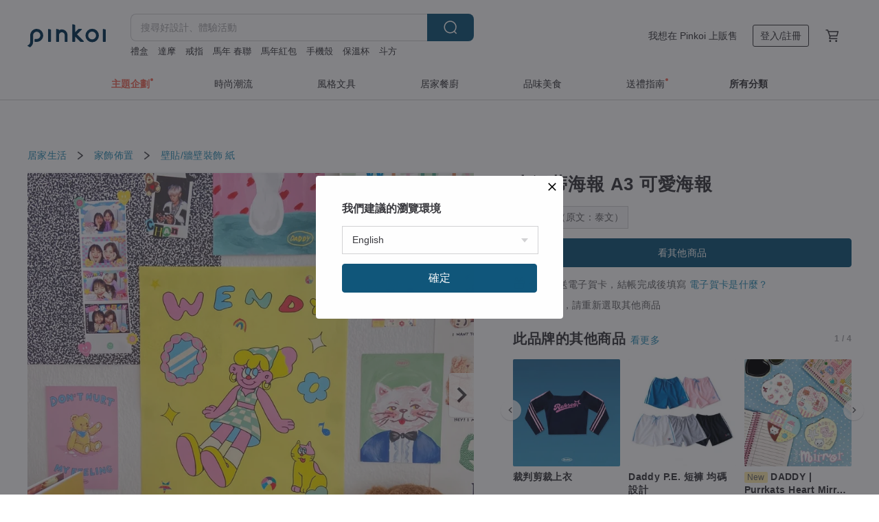

--- FILE ---
content_type: text/html; charset=utf-8
request_url: https://www.pinkoi.com/product/ZNnZi9XZ
body_size: 37749
content:

<!doctype html>

<html lang="zh-Hant" class="web no-js s-not-login s-zh_TW webkit" xmlns:fb="http://ogp.me/ns/fb#">
<head prefix="og: http://ogp.me/ns# fb: http://ogp.me/ns/fb# ilovepinkoi: http://ogp.me/ns/fb/ilovepinkoi#">
    <meta charset="utf-8">

    <title>泰國小溫蒂海報 A3 可愛海報 daddy &amp; the muscle academy - Pinkoi</title>

    <meta http-equiv="x-dns-prefetch-control" content="on">
    <link rel="preconnect" href="//cdn01.pinkoi.com/">
    <link rel="preconnect" href="//cdn02.pinkoi.com/">
    <link rel="preconnect" href="//cdn03.pinkoi.com/">
    <link rel="preconnect" href="//cdn04.pinkoi.com/">
    <link rel="dns-prefetch" href="//cdn01.pinkoi.com/">
    <link rel="dns-prefetch" href="//cdn02.pinkoi.com/">
    <link rel="dns-prefetch" href="//cdn03.pinkoi.com/">
    <link rel="dns-prefetch" href="//cdn04.pinkoi.com/">

    <link rel="dns-prefetch" href="//app.link/">
    <link rel="dns-prefetch" href="//pinkoi.io/">

    <link rel="dns-prefetch" href="//www.google.com/">
    <link rel="dns-prefetch" href="//www.google.com.tw/">
    <link rel="dns-prefetch" href="//www.googleadservices.com/">
    <link rel="dns-prefetch" href="//www.googletagmanager.com/">
    <link rel="dns-prefetch" href="//www.google-analytics.com/">

    <link rel="preconnect" href="//browser.sentry-cdn.com/">
    <link rel="dns-prefetch" href="//browser.sentry-cdn.com/">

    <meta name="X-Recruiting" content="We are hiring Engineers! https://www.pinkoi.com/about/careers">
    <meta name="p:domain_verify" content="67e9f9da10fd0ba5a2a8ffd25307c169"/>
    <meta name="baidu-site-verification" content="GqnNPF3SXy">
    <meta name="alexaVerifyID" content="lUqc5Zq8BWufEkGayQxWKGUHKPg">

    <meta name="robots" content="noarchive">

    <meta property="wb:webmaster" content="a59386c74f5b7d01">
    <link rel="alternate" type="application/rss+xml" title="Pinkoi 設計誌．讀設計" href="http://feeds.feedburner.com/pinkoi-magazine">    

    <meta name="keywords" content="小溫蒂海報 A3 可愛海報,居家生活, - 壁貼,牆壁裝飾,紙">
    <meta name="description" content="牆面裝飾海報 A3尺寸 100 克/平方米紙 每張價格 80/90 泰銖 ————">
    <meta property="og:title" content="泰國小溫蒂海報 A3 可愛海報 daddy &amp; the muscle academy - Pinkoi">
    <meta property="og:type" content="ilovepinkoi:product">
    <meta property="og:availability" content="oos">
    <meta property="og:image" content="https://cdn01.pinkoi.com/product/ZNnZi9XZ/0/800x0.jpg">
    <meta property="og:description" content="牆面裝飾海報 A3尺寸 100 克/平方米紙 每張價格 80/90 泰銖 ————">
    <meta property="og:url" content="https://www.pinkoi.com/product/ZNnZi9XZ"><link rel="canonical" href="https://www.pinkoi.com/product/ZNnZi9XZ"><link rel="alternate" hreflang="zh-Hant" href="https://www.pinkoi.com/product/ZNnZi9XZ"><link rel="alternate" hreflang="zh-Hant-HK" href="https://hk.pinkoi.com/product/ZNnZi9XZ"><link rel="alternate" hreflang="zh-Hans" href="https://cn.pinkoi.com/product/ZNnZi9XZ"><link rel="alternate" hreflang="en" href="https://en.pinkoi.com/product/ZNnZi9XZ"><link rel="alternate" hreflang="th" href="https://th.pinkoi.com/product/ZNnZi9XZ"><link rel="alternate" hreflang="ja" href="https://jp.pinkoi.com/product/ZNnZi9XZ"><link rel="alternate" hreflang="ko" href="https://kr.pinkoi.com/product/ZNnZi9XZ">

    <meta property="product:price:amount" content="107">
    <meta property="product:price:currency" content="TWD">

    <link rel="alternate" href="android-app://com.pinkoi/http/www.pinkoi.com/product/ZNnZi9XZ">
    <meta name="twitter:card" content="summary_large_image">
    <meta name="twitter:site" content="@pinkoi">
    <meta name="twitter:creator" content="@pinkoi">
    <meta name="twitter:title" content="小溫蒂海報 A3 可愛海報">
    <meta name="twitter:description" content="牆面裝飾海報 A3尺寸 100 克/平方米紙 每張價格 80/90 泰銖 ————">
    <meta name="twitter:image:src" content="https://cdn01.pinkoi.com/product/ZNnZi9XZ/0/800x0.jpg">
    <meta name="twitter:data1" content="NT$ 107">
    <meta name="twitter:label1" content="價格">
    <meta name="twitter:data2" content="daddy &amp; the muscle academy">
    <meta name="twitter:label2" content="設計館">
    <meta name="twitter:domain" content="pinkoi.com">
    <meta name="twitter:app:name:iphone" content="Pinkoi">
    <meta name="twitter:app:name:ipad" content="Pinkoi">
    <meta name="twitter:app:name:googleplay" content="Pinkoi">
    <meta name="twitter:app:url:iphone" content="pinkoi://www.pinkoi.com/product/ZNnZi9XZ?deepref=twitter">
    <meta name="twitter:app:url:ipad" content="pinkoi://www.pinkoi.com/product/ZNnZi9XZ?deepref=twitter">
    <meta name="twitter:app:url:googleplay" content="pinkoi://www.pinkoi.com/product/ZNnZi9XZ?deepref=twitter">
    <meta name="twitter:app:id:iphone" content="id557252416">
    <meta name="twitter:app:id:ipad" content="id557252416">
    <meta name="twitter:app:id:googleplay" content="com.pinkoi">
    <meta property="fb:app_id" content="197994114318">
    <meta property="fb:admins" content="1150414893">
    <meta property="og:site_name" content="Pinkoi">
    <meta property="og:locale" content="zh_TW">

<link rel="apple-touch-icon" sizes="180x180" href="//cdn04.pinkoi.com/pinkoi.site/general/favicon/apple-touch-icon.png">
<link rel="icon" type="image/png" sizes="192x192" href="//cdn04.pinkoi.com/pinkoi.site/general/favicon/favicon_192x192.png">
<link rel="icon" type="image/png" sizes="32x32" href="//cdn04.pinkoi.com/pinkoi.site/general/favicon/favicon_32x32.png">
<link rel="icon" type="image/png" sizes="16x16" href="//cdn04.pinkoi.com/pinkoi.site/general/favicon/favicon_16x16.png">
<link rel="shortcut icon" href="//cdn04.pinkoi.com/pinkoi.site/general/favicon/favicon.ico">

    <link rel="manifest" href="/manifest.json">

        <link rel="stylesheet" href="https://cdn02.pinkoi.com/media/dist/css/core-96309d19bf5bb933f5a2.css" media="all">    <link rel="stylesheet" href="https://cdn02.pinkoi.com/media/dist/css/utilities-8ef39a45f35fd88def1b.css" media="all">    <link rel="stylesheet" href="https://cdn02.pinkoi.com/media/dist/css/react-common-modules-51d0e94fa5fc0b1616a1.css" media="all">    <link rel="stylesheet" href="https://cdn02.pinkoi.com/media/dist/dweb/components/header-be032420daa73f79254f.css" media="all">    <!-- css/intl/zh_TW.css -->

        <link rel="stylesheet" href="https://cdn02.pinkoi.com/media/dist/pages/product-7a1367d7b119da14e90e.css" media="all">

    <script>
        dataLayer = [];
        dataLayer.push({'Device': 'Web'});
        dataLayer.push({ referrer: document.referrer || undefined });
            dataLayer.push({'User Type': 'Visitor'})

        dataLayer.push({'Locale': 'zh_TW'})
    </script>
    <script>
        (function(w,d,s,l,i){w[l]=w[l]||[];w[l].push({'gtm.start': new Date().getTime(),event:'gtm.js'});var f=d.getElementsByTagName(s)[0],j=d.createElement(s),dl=l!='dataLayer'?'&l='+l:'';j.async=true;j.src='https://www.googletagmanager.com/gtm.js?id='+i+dl;f.parentNode.insertBefore(j,f);})(window,document,'script','dataLayer','GTM-5ZZ325');
    </script>

<meta property="al:ios:url" content="pinkoi://www.pinkoi.com/product/ZNnZi9XZ/">
<meta property="al:ios:app_store_id" content="557252416">
<meta property="al:ios:app_name" content="Pinkoi">

    <meta property="al:android:url" content="pinkoi://www.pinkoi.com/product/ZNnZi9XZ/">
    <meta property="al:android:package" content="com.pinkoi">
    <meta property="al:android:app_name" content="Pinkoi">

        <script>var PRODUCTION = true, DEBUG = false, NAMESPACE = 'pinkoi';</script>

    <script src="https://cdnjs.cloudflare.com/polyfill/v3/polyfill.min.js"></script>

        <script src="https://cdn02.pinkoi.com/media/dist/js/3rd_party_libs-1d45841f69.js"></script>    <script src="https://cdn02.pinkoi.com/media/dist/react-router-ab1e2f28d8e89a791d9a.js"></script>    <script src="https://cdn02.pinkoi.com/media/dist/settings-9529b5b3cb1a7259b983.js"></script>    <script src="https://cdn02.pinkoi.com/media/dist/market/tracking-30ff6dd1ae634040a438.js"></script>    <script src="https://cdn02.pinkoi.com/media/dist/js/baselibs-5676685233.js"></script>
        <script src="//cdn02.pinkoi.com/media/js/amdintl_zh_TW.bea8d5e4bc47571bb114802e60d6e5d2.js"></script>    <script src="//cdn02.pinkoi.com/media/js/intl_zh_TW.dd83de1814ffce68e8bdbda4826333cb.js"></script>

            <script src="//cdn02.pinkoi.com/media/js/sw.js"></script>

        <script src="https://cdn02.pinkoi.com/media/dist/pinkoi.env-c3c16a5c0e1ad169f21c.js"></script>    <script src="https://cdn02.pinkoi.com/media/dist/react-7babb4e2876391766020.js"></script>

    <script>
            define('i18n', function(require, exports) {
                return new Jed({});
            });
        require(['settings'], function({ default: settings }) {
            settings.set({
                GA_ACCOUNT: 'UA-15950179-1',
                is_ci_browser_testing: false,
                    production: true,
                    debug: false,
                referral_coins: {"bonus_points": 300, "equivalent_currency": "US$ 0.60"},
                uid: null,
                locale: "zh_TW",
                lang: "zh_TW",
                geo: 'US',
                facebook_language: "zh_TW",
                isCanTranship: false,
                currency: 'USD',
                currencyName: '美金',
                currencyPattern: '¤#,##0.00',
                currencySymbol: 'US$',
                currencyDigits: '2',
                    suggestedLocale: {"text": {"description": "\u6211\u5011\u5efa\u8b70\u7684\u700f\u89bd\u74b0\u5883", "confirm": "\u78ba\u5b9a"}, "locale": {"available": [{"value": "zh_TW", "name": "\u7e41\u9ad4\u4e2d\u6587\uff08\u53f0\u7063\uff09"}, {"value": "zh_HK", "name": "\u7e41\u9ad4\u4e2d\u6587\uff08\u6e2f\u6fb3\uff09"}, {"value": "zh_CN", "name": "\u7b80\u4f53\u4e2d\u6587"}, {"value": "en", "name": "English"}, {"value": "th", "name": "\u0e44\u0e17\u0e22"}, {"value": "ja", "name": "\u65e5\u672c\u8a9e"}], "selected": "en"}, "currency": {"available": [{"value": "AUD", "name": "\u6fb3\u5e63", "symbol": "AU$"}, {"value": "CAD", "name": "\u52a0\u5e63", "symbol": "CA$"}, {"value": "CNY", "name": "\u4eba\u6c11\u5e63", "symbol": "RMB"}, {"value": "EUR", "name": "\u6b50\u5143", "symbol": "\u20ac"}, {"value": "GBP", "name": "\u82f1\u938a", "symbol": "\u00a3"}, {"value": "HKD", "name": "\u6e2f\u5e63", "symbol": "HK$"}, {"value": "JPY", "name": "\u65e5\u5143", "symbol": "\u5186"}, {"value": "MYR", "name": "\u4ee4\u5409", "symbol": "RM"}, {"value": "SGD", "name": "\u65b0\u5e63", "symbol": "S$"}, {"value": "THB", "name": "\u6cf0\u9296", "symbol": "\u0e3f"}, {"value": "TWD", "name": "\u65b0\u53f0\u5e63", "symbol": "NT$"}, {"value": "USD", "name": "\u7f8e\u91d1", "symbol": "US$"}], "selected": "USD"}},
                isAdmin: false,
                isReportTeam: false,
                isDRTeam: false,
                isBot: false,
                ipAddress: '18.118.105.35',
                videoAutoplayExp: 3,
                beacon: "20260121wPrLYwSsVF",
                experimentMap: {"psq_srp_pb_improvement_abexp": 3},
            });
        });
    </script>

    <script>
        require(['settings'], function({ default: settings }) {
            settings.set({
                user_property: {"beacon": "20260121wPrLYwSsVF", "country_code": "US", "lang": "zh_TW", "currency": "USD", "geo": "US", "city": "OH", "user_type": "visitor", "device": "web", "device_category": "desktop", "device_user_agent": "PC / Mac OS X 10.15.7 / ClaudeBot 1.0", "device_operating_system": "web", "device_operating_system_version": "", "ip": "18.118.105.35", "experiment": {"psq_srp_pb_improvement_abexp": 3}}
            })
        })
    </script>

    <script id='sentryScript' defer src="https://browser.sentry-cdn.com/5.18.1/bundle.min.js" integrity="sha384-4zdOhGLDdcXl+MRlpApt/Nvfe6A3AqGGBil9+lwFSkXNTv0rVx0eCyM1EaJCXS7r" crossorigin="anonymous"></script>

<script>
    require(['pinkoi.env'], function(pinkoiEnv) {
        function getIgnoreErrors(){
            var platform = "dweb";
            var BASE_IGNORE_ERRORS = [
                /'Headers' is undefined/,
                /errors.html#scripterror/,
                /'require' is undefined/,
                /define is not defined/,
                /require is not a function/,
                /define is not a function/,
                /require is not defined/,
                /Can't find variable: require/,
                /Can't find variable: \$/,
                /\$ is not defined/,
                /'\$' is undefined/,
                /ResizeObserver loop limit exceeded/,
                /ResizeObserver loop completed with undelivered notifications/,
                /SecurityError: Failed to register a ServiceWorker: No URL is associated with the caller's document./,
                /QuotaExceededError/,
                /SecurityError/,
                /Illegal invocation/,
                /Translation missing/,
                /IDBDatabase/,
                /instantSearchSDKJSBridgeClearHighlight/,
                /ChunkLoadError/,
                /Loading CSS chunk/,
                /^Non-Error promise rejection captured with value: Object Not Found Matching Id/,
                /^Product Page: flickr image download failed./,
                /UnknownError: Database deleted by request of the user/,
                /Can't find variable: gmo/,
                /Non-Error promise rejection captured with keys: currentTarget, detail, isTrusted, target/,
                /^NotFoundError: Failed to execute 'removeChild' on 'Node'/,
                /^HttpStatusError/,
                /^NetworkError/,
                /\(reading 'init'\)/,
                /^ResponseShapeError/,
            ];

            var PINKOI_APP_IOS_IGNORE_ERROR = [
                /Non-Error promise rejection captured with value: null/
            ];

            var errors = BASE_IGNORE_ERRORS;

            if( platform === 'in-app' && Modernizr.ios){
                errors = errors.concat(PINKOI_APP_IOS_IGNORE_ERROR);
            }

            if( platform === 'mweb' && Modernizr.ios && !Modernizr.safari){
                errors = errors.concat([
                    /undefined is not an object \(evaluating 'a\.O'\)/,
                ]);
            }

            return errors;
        }

        function initSentry(Sentry){
            Sentry.init({
                dsn: 'https://23e26b2e00934dcca75ce8ef95ce9e94@o385711.ingest.sentry.io/5218885',
                release: pinkoiEnv && pinkoiEnv.RELEASE_INFO ? pinkoiEnv.RELEASE_INFO : null,
                allowUrls: [
                    /https:\/\/([^?].+\.)?pinkoi\.com/
                ],
                denyUrls: [
                    /^file:\/\/\/.+$/,
                    /media\/dist\/firebase/,
                    /doubleclick\.net\/pagead\/viewthroughconversion/,
                    /analytics\.twitter\.com/,
                    /^chrome:\/\//i,
                    /^chrome-extension:\/\//i,
                ],
                ignoreErrors: getIgnoreErrors(),
            });

            Sentry.configureScope(function(scope) {
                scope.setUser({ id: null })
                scope.setTags({"platform": "dweb", "platform.lang": "zh_TW", "platform.geo": "US", "platform.currency": "USD", "user.group": "NB"})
            });
        }

        window.Sentry && initSentry(window.Sentry);
        !window.Sentry && sentryScript.addEventListener('load', function() { initSentry(window.Sentry) });
    });

</script>

    <script src="https://cdn02.pinkoi.com/media/dist/preinit-9c8c2f02127b9f2b2c8e.js"></script>
<script>
    require(['preinit']);
</script>

<script>
    function gadSetLocalStorage(name, value, expires) {
        var item = {
            value: value,
            expires: Date.now() + expires * 24 * 60 * 60 * 1000
        };

        try {
            localStorage.setItem(name, JSON.stringify(item));
        } catch (e) {
            console.error('Failed to set localStorage:', e);
        }
    }

    function gadGetLocalStorage(name) {
        try {
            var item = JSON.parse(localStorage.getItem(name));
        } catch (e) {
            return null;
        }

        if (!item || !item.value || !item.expires) {
            return null;
        }

        if (item.expires < Date.now()) {
            localStorage.removeItem(name);
            return null;
        }

        return item.value;
    }

    function gadGetPageviewCount() {
        return parseInt(gadGetLocalStorage('pageviewCount'));
    }

    function setPageviewCount() {
        var count = gadGetPageviewCount();

        if (!count || isNaN(count)) {
            count = 1;
        } else if (count >= 2) {
            return;
        } else {
            count++;
        }

        gadSetLocalStorage('pageviewCount', count, 30);
    }

    function sendConversionEventByPageviewCount(count) {
        if (count === 2) {
            if (window.gtag && typeof window.gtag === 'function') {
                window.gtag('event', 'over2pages');
            }
        }
    }

    (function() {
        setPageviewCount();
    })();
</script>

<script>
    window.addEventListener('load', function(event){
        sendConversionEventByPageviewCount(gadGetPageviewCount());
    });
</script>

</head><body class="g-stat-notlogin">    

    <header id="gheader" class="g-header">
        <div class="g-wrap-expand">
            <div class="g-header-top g-flex g-items-center">
                <a class="logo " href="/" title="亞洲跨境設計購物平台">
                        <svg height="24" viewBox="0 0 82 24" width="82" xmlns="http://www.w3.org/2000/svg"><path d="M36.019 5.4a5.95 5.95 0 0 1 5.95 5.95v6.639c0 .258-.21.468-.469.468h-2.038a.469.469 0 0 1-.468-.468V11.35a2.975 2.975 0 0 0-5.95 0v6.639c0 .258-.21.468-.47.468h-2.037a.469.469 0 0 1-.468-.468V5.36c0-.309.292-.533.59-.453l2.037.546c.205.055.347.24.347.452v.297A5.917 5.917 0 0 1 36.02 5.4zm15.872 5.21l7.048 7.048c.295.295.086.8-.331.8h-2.689a.937.937 0 0 1-.662-.275l-5.355-5.355v5.16c0 .26-.21.47-.469.47h-2.038a.469.469 0 0 1-.468-.47V.469c0-.307.292-.532.59-.452l2.038.546c.205.055.347.24.347.453v7.377l3.213-3.213a.937.937 0 0 1 .662-.274h2.915c.334 0 .501.403.265.64zm15.814 5.258a4.104 4.104 0 1 0 0-8.209 4.104 4.104 0 0 0 0 8.21zm0-11.137a7.033 7.033 0 1 1 0 14.065 7.033 7.033 0 0 1 0-14.065zm-57.972.071a6.827 6.827 0 0 1 6.778 6.778c.027 3.783-3.165 6.877-6.948 6.877H7.92a.469.469 0 0 1-.469-.468V15.89c0-.259.21-.468.469-.468h1.68c2.086 0 3.846-1.649 3.878-3.735a3.793 3.793 0 0 0-3.852-3.851c-2.085.031-3.734 1.792-3.734 3.878v6.574a6.817 6.817 0 0 1-2.744 5.471.944.944 0 0 1-1.038.067L.176 22.71c-.26-.15-.226-.538.058-.634 1.522-.518 2.623-2.018 2.623-3.788V11.75c0-3.782 3.094-6.975 6.876-6.948zm14.534.652c.205.055.347.24.347.453v12.082c0 .258-.21.468-.468.468h-2.038a.469.469 0 0 1-.469-.468V5.36c0-.309.292-.533.59-.453zm57.351 0c.205.055.348.24.348.453v12.082c0 .258-.21.468-.469.468H79.46a.469.469 0 0 1-.468-.468V5.36c0-.309.292-.533.59-.453z" fill="#003354" class="color"/></svg>
                </a>

                <div class="m-header-search">
                    <div class="m-header-search__form">
                        <form class="m-search-form" method="get" action="/search">
                            <input type="search" name="q" placeholder="搜尋好設計、體驗活動" value="" class="m-search-form__input" autocomplete="off" id="g-header-keyword" maxlength="256">
                            <button class="m-search-form__submit" type="submit">搜尋<svg xmlns="http://www.w3.org/2000/svg" width="24" height="24" viewBox="0 0 24 24"><path class="color" fill="#29242D" d="M18.409007 17.542742L21.3056 20.4385l-1.123 1.123-2.94094-2.940093c-1.551763 1.20398-3.499008 1.921493-5.61076 1.921493-5.056 0-9.169-4.113-9.169-9.168 0-5.056 4.113-9.169 9.169-9.169s9.169 4.113 9.169 9.169c0 2.372829-.906253 4.5381-2.390893 6.167842zM11.6309 3.7939c-4.18 0-7.581 3.401-7.581 7.581 0 4.18 3.401 7.58 7.581 7.58 4.18 0 7.581-3.4 7.581-7.58s-3.401-7.581-7.581-7.581z"/></svg></button>
                        </form>
                    </div>
                    <div id="g-header-search-trend" class="m-header-search__trend">
                            <a class="trend-link" href="/search?q=達摩">達摩</a>
                            <a class="trend-link" href="/search?q=禮盒">禮盒</a>
                            <a class="trend-link" href="/search?q=鑰匙圈">鑰匙圈</a>
                            <a class="trend-link" href="/search?q=皮夾">皮夾</a>
                            <a class="trend-link" href="/search?q=手寫春聯">手寫春聯</a>
                            <a class="trend-link" href="/search?q=馬年 春聯">馬年 春聯</a>
                            <a class="trend-link" href="/search?q=2026手帳">2026手帳</a>
                            <a class="trend-link" href="/search?q=手機殼">手機殼</a>
                    </div>
                </div>

                <div class="header-right g-pl-spacing-l">
                    <div class="header-right-inner">
                            <a href="/page/store-intro" class="tab" id="g-header-store-intro-link">我想在 Pinkoi 上販售</a>
                            <a class="login tab" history="login" data-click="login-modal" data-button-type="login">
                                <span class="border">登入/註冊</span>
                            </a>
                            <a class="cart tab icon-hover" history="login" data-click="login-modal" data-button-type="cart"><svg height="20" viewBox="0 0 20 20" width="20" xmlns="http://www.w3.org/2000/svg"><path d="M17.494 4.552a.625.625 0 0 1 .105.546l-1.484 5.364a.625.625 0 0 1-.603.458H7.817l.03.088c.041.119.047.245.015.365l-.385 1.474h8.53v1.25h-9.34a.627.627 0 0 1-.605-.783l.543-2.072-2.603-7.405H2.153v-1.25h2.292c.265 0 .502.167.59.417l.457 1.302h11.505c.195 0 .38.09.497.246zM15.037 9.67l1.139-4.114H5.93L7.377 9.67zm-6.391 6.718a1.25 1.25 0 1 1-2.501 0 1.25 1.25 0 0 1 2.5 0zm7.361 0a1.25 1.25 0 1 1-2.5 0 1.25 1.25 0 0 1 2.5 0z" fill="#39393e" class="color"/></svg></a>
                    </div>
                </div>
            </div>
        </div>
        <nav id="m-navigation" class="m-navigation">
            <div class="m-navigation__dropdown-container">
                <div class="m-navigation__list-container">
                    <ul class="navigation navigation--col-7">

                                <li class="navigation__list navigation__campaign navigation__list--highlight">
                                        <div class="navigation__title navigation__title--bold navigation__title--salmon"><span class="navigation__title-inner">主題企劃</span></div>
                                </li>

                                <li class="navigation__list navigation__group_51">
                                        <a class="navigation__title navigation__title--link" href="/browse?catp=group_51&amp;ref_sec=topnavigation">時尚潮流</a>
                                </li>

                                <li class="navigation__list navigation__group_3">
                                        <a class="navigation__title navigation__title--link" href="/browse?catp=group_3&amp;ref_sec=topnavigation">風格文具</a>
                                </li>

                                <li class="navigation__list navigation__group_52">
                                        <a class="navigation__title navigation__title--link" href="/browse?catp=group_52&amp;ref_sec=topnavigation">居家餐廚</a>
                                </li>

                                <li class="navigation__list navigation__group_10">
                                        <a class="navigation__title navigation__title--link" href="/browse?catp=group_10&amp;ref_sec=topnavigation">品味美食</a>
                                </li>

                                <li class="navigation__list navigation__giftguides">
                                        <div class="navigation__title"><span class="navigation__title-inner">送禮指南</span></div>
                                </li>

                                <li class="navigation__list navigation__allCategory">
                                        <a class="navigation__title navigation__title--bold navigation__title--link" href="/browse?ref_sec=topnavigation">所有分類</a>
                                </li>
                    </ul>
                </div>
            </div>
        </nav>
    </header>
<div data-fast-check="product" id="product" class="n-product m-clearfix m-product">
    <div class="m-product-hd">
        <div class="m-product-container">

    <div class="admin-tool-section">

    </div>

    <div class="g-breadcrumb-v2">
                <a href="/browse?catp=group_5">居家生活</a>
                <i class="icon"><svg width="20" height="20" viewBox="0 0 20 20"  xmlns="http://www.w3.org/2000/svg"><g fill="none" fill-rule="evenodd"><path fill="none" d="M0 0h20v20H0z"/><path class="color" d="M6.33 5.471l5.455 4.532-5.45 4.529a.812.812 0 0 0-.325.536.828.828 0 0 0 .823.932.852.852 0 0 0 .504-.165l.006-.004 6.323-5.172a.812.812 0 0 0 .002-1.31L7.343 4.167l-.008-.006A.843.843 0 0 0 6.837 4c-.266 0-.51.12-.67.33A.807.807 0 0 0 6.33 5.47" fill="#4287D7"/></g></svg></i>
                <a href="/browse?catp=group_5%2Cgroup_5_0">家飾佈置</a>
                <i class="icon"><svg width="20" height="20" viewBox="0 0 20 20"  xmlns="http://www.w3.org/2000/svg"><g fill="none" fill-rule="evenodd"><path fill="none" d="M0 0h20v20H0z"/><path class="color" d="M6.33 5.471l5.455 4.532-5.45 4.529a.812.812 0 0 0-.325.536.828.828 0 0 0 .823.932.852.852 0 0 0 .504-.165l.006-.004 6.323-5.172a.812.812 0 0 0 .002-1.31L7.343 4.167l-.008-.006A.843.843 0 0 0 6.837 4c-.266 0-.51.12-.67.33A.807.807 0 0 0 6.33 5.47" fill="#4287D7"/></g></svg></i>
                <a href="/browse?catp=group_5%2Cgroup_5_0%2Clisting_507">壁貼/牆壁裝飾</a>
                <a href="/browse?catp=group_5%2Cgroup_5_0%2Clisting_507&amp;material=2">紙</a>
    </div>

        </div>
    </div>
    <div class="m-product-bd m-clearfix">
        <div class="m-product-container m-clearfix">
            <div id="sider">

    <div class="m-product-main-info m-box test-product-main-info">
        <h1 class="title translate"><span data-translate="title">小溫蒂海報 A3 可愛海報</span></h1>

        <div
            class="auto-translate-hint"
            data-translate="hint"
        >
            自動翻譯（原文：泰文）
        </div>

    <div class="js-block-main-action">
        <div class="m-clearfix">
            <div class="action">
                <div class="m-clearfix">

        <a class="m-br-button m-br-button--lg s-fullwidth m-br-button--primary" href="/store/daddy-academy">看其他商品</a>

                </div>

            </div>

    <ul class="note" id="js-shipping-notes">

            <li class="gift-hint js-gift-hint">
                <i class="gift-hint__icon"><svg width="18" height="18" fill="none" xmlns="http://www.w3.org/2000/svg" class="g-fill-current g-text-color-primary-040"><path fill-rule="evenodd" clip-rule="evenodd" d="M8.091 3.548a14.396 14.396 0 0 1 .89 1.91h.037a15.529 15.529 0 0 1 .89-1.91c.39-.692.806-1.268 1.254-1.69 1.339-1.262 2.767-1.25 3.624-.179.81 1.015.395 2.383-1.011 3.309-.25.165-.544.321-.874.47h2.714c.83 0 1.502.673 1.502 1.503v1.774c0 .783-.6 1.426-1.365 1.496v5.96c0 .83-.672 1.503-1.502 1.503H3.75c-.83 0-1.502-.673-1.502-1.503v-5.96A1.502 1.502 0 0 1 .883 8.735V6.96c0-.83.672-1.502 1.501-1.502H5.1a6.325 6.325 0 0 1-.874-.471C2.82 4.062 2.404 2.694 3.215 1.679 4.07.608 5.5.596 6.837 1.857c.448.423.865.998 1.254 1.69Zm-4.793 6.689v5.954c0 .25.202.453.452.453h4.725v-6.407H3.298Zm6.227 6.407h4.725c.25 0 .452-.202.452-.453v-5.954H9.525v6.407Zm6.09-7.457h-6.09V6.509h6.09c.25 0 .452.202.452.452v1.774c0 .25-.202.452-.452.452ZM2.385 6.509h6.09v2.678h-6.09a.452.452 0 0 1-.452-.452V6.96c0-.25.202-.452.451-.452Zm7.85-1.253c.178-.409.375-.813.589-1.193.342-.608.7-1.103 1.059-1.442.912-.86 1.629-.853 2.083-.286.377.472.168 1.159-.769 1.776-.377.248-.91.49-1.554.718-.448.158-.926.301-1.408.427ZM6.117 2.621c.36.34.717.834 1.06 1.442.213.38.41.784.587 1.193-.481-.126-.959-.268-1.406-.426-.645-.228-1.178-.47-1.554-.719-.939-.617-1.146-1.303-.768-1.776.452-.567 1.17-.573 2.08.286Z" /></svg></i>
                免費贈送電子賀卡，結帳完成後填寫
                <a href="https://pinkoi.zendesk.com/hc/zh-tw/articles/12031831989401" target="_blank" rel="noreferrer">
                    電子賀卡是什麼？
                </a>
            </li>
            <li class="inavailable-message">商品已下架，請重新選取其他商品</li>
    </ul>

        <div class="m-soldout-inshop-other">

    <div class="js-block-rec-items-react m-rec-items-wrap" data-props='{&#34;items&#34;: [{&#34;tid&#34;: &#34;WEuaiYXi&#34;, &#34;irev&#34;: 1, &#34;owner&#34;: &#34;daddy-academy&#34;, &#34;created&#34;: 1683190148, &#34;archive&#34;: 0, &#34;item_type&#34;: 0, &#34;quantity&#34;: 19, &#34;buyer_reviews_cnt&#34;: 0, &#34;avg_buyer_review_score&#34;: 0.0, &#34;shippable_geos&#34;: [&#34;MY&#34;, &#34;TW&#34;, &#34;PT&#34;, &#34;CA&#34;, &#34;IT&#34;, &#34;JP&#34;, &#34;CN&#34;, &#34;HK&#34;, &#34;DE&#34;, &#34;GB&#34;, &#34;MO&#34;, &#34;NL&#34;, &#34;TH&#34;, &#34;SG&#34;, &#34;AU&#34;, &#34;US&#34;, &#34;FR&#34;], &#34;material&#34;: 0, &#34;map&#34;: &#34;0,1,2,3,4,5,6&#34;, &#34;sold_cnt&#34;: 1, &#34;color&#34;: &#34;multi&#34;, &#34;currency&#34;: {&#34;code&#34;: &#34;USD&#34;, &#34;format&#34;: &#34;US$ %s&#34;, &#34;symbol&#34;: &#34;US$&#34;, &#34;digits&#34;: 2, &#34;name&#34;: &#34;\u7f8e\u91d1&#34;}, &#34;price&#34;: 30.99, &#34;min_price&#34;: 790.00, &#34;discount&#34;: 0, &#34;markup&#34;: 0, &#34;title&#34;: &#34;\u88c1\u5224\u526a\u88c1\u4e0a\u8863&#34;, &#34;short_description&#34;: &#34;\u88c1\u5224\u526a\u88c1\u4e0a\u8863\n\u9732\u80a9\u77ed\u6b3e\u4e0a\u8863\uff0c\u7c89\u7d05\u4e0b\u64fa\u88dd\u98fe\u3002\u8896\u5b50\u5074\u9762\u8207\u6d77\u8ecd\u85cd\u8272\u5f62\u6210\u5c0d\u6bd4\u5c4f\u5e55\u5716\u6848\u662fRefer\u5b57\u6a23\u3002&#34;, &#34;category&#34;: 0, &#34;subcategory&#34;: 1, &#34;locale&#34;: &#34;zh_TW&#34;, &#34;translated_from_locale&#34;: &#34;th&#34;, &#34;rank&#34;: 63852, &#34;project_start_dt&#34;: null, &#34;project_end_dt&#34;: null, &#34;project_banner_irev&#34;: null, &#34;project_total_funds_raised&#34;: null, &#34;project_sponsorship_cnt&#34;: null, &#34;project_goal_amount&#34;: null, &#34;shop_name&#34;: &#34;daddy &amp; the muscle academy&#34;, &#34;video&#34;: null, &#34;oprice&#34;: 30.99, &#34;transformed_discount&#34;: 0.0, &#34;card_type&#34;: &#34;normal&#34;, &#34;promo_badges&#34;: [], &#34;status_badges&#34;: [], &#34;feature_badges&#34;: [], &#34;discount_ended&#34;: null, &#34;review_info&#34;: null, &#34;fav&#34;: false, &#34;_ad&#34;: false, &#34;_ad_badge_visible&#34;: false, &#34;params_d&#34;: {&#34;ref_sec&#34;: &#34;side_inshop_item&#34;, &#34;ref_posn&#34;: 1, &#34;ref_created&#34;: 1768990955, &#34;ref_entity&#34;: &#34;item&#34;, &#34;ref_entity_id&#34;: &#34;ZNnZi9XZ&#34;, &#34;ref_tid&#34;: &#34;WEuaiYXi&#34;}}, {&#34;tid&#34;: &#34;3ifBjHYq&#34;, &#34;irev&#34;: 4, &#34;owner&#34;: &#34;daddy-academy&#34;, &#34;created&#34;: 1689841761, &#34;archive&#34;: 0, &#34;item_type&#34;: 0, &#34;quantity&#34;: 10, &#34;buyer_reviews_cnt&#34;: 0, &#34;avg_buyer_review_score&#34;: 0.0, &#34;shippable_geos&#34;: [&#34;MY&#34;, &#34;TW&#34;, &#34;PT&#34;, &#34;CA&#34;, &#34;IT&#34;, &#34;JP&#34;, &#34;CN&#34;, &#34;HK&#34;, &#34;DE&#34;, &#34;GB&#34;, &#34;MO&#34;, &#34;NL&#34;, &#34;TH&#34;, &#34;SG&#34;, &#34;AU&#34;, &#34;US&#34;, &#34;FR&#34;], &#34;material&#34;: 0, &#34;map&#34;: &#34;0,11,13,14,12,15,16,17,18&#34;, &#34;sold_cnt&#34;: 0, &#34;color&#34;: &#34;multi&#34;, &#34;currency&#34;: {&#34;code&#34;: &#34;USD&#34;, &#34;format&#34;: &#34;US$ %s&#34;, &#34;symbol&#34;: &#34;US$&#34;, &#34;digits&#34;: 2, &#34;name&#34;: &#34;\u7f8e\u91d1&#34;}, &#34;price&#34;: 19.22, &#34;min_price&#34;: 490.00, &#34;discount&#34;: 0, &#34;markup&#34;: 0, &#34;title&#34;: &#34;Daddy P.E. \u77ed\u8932 \u5747\u78bc\u8a2d\u8a08&#34;, &#34;short_description&#34;: &#34;Daddy P.E. \u77ed\u8932 \u5747\u78bc\u8a2d\u8a08\uff0c\u53ef\u8abf\u7bc0\u62bd\u7e69\uff0c\u63a1\u7528\u8212\u9069\u7684 French Terry \u6750\u8cea\uff0c\u7e61\u6709\u9bae\u8c54\u7684 Daddy \u5716\u6848\uff0c\u5171\u6709 5 \u7a2e\u984f\u8272\u53ef\u4f9b\u9078\u64c7\u3002&#34;, &#34;category&#34;: 0, &#34;subcategory&#34;: 32, &#34;locale&#34;: &#34;zh_TW&#34;, &#34;translated_from_locale&#34;: &#34;th&#34;, &#34;rank&#34;: 63852, &#34;project_start_dt&#34;: null, &#34;project_end_dt&#34;: null, &#34;project_banner_irev&#34;: null, &#34;project_total_funds_raised&#34;: null, &#34;project_sponsorship_cnt&#34;: null, &#34;project_goal_amount&#34;: null, &#34;shop_name&#34;: &#34;daddy &amp; the muscle academy&#34;, &#34;video&#34;: null, &#34;oprice&#34;: 19.22, &#34;transformed_discount&#34;: 0.0, &#34;card_type&#34;: &#34;normal&#34;, &#34;promo_badges&#34;: [], &#34;status_badges&#34;: [], &#34;feature_badges&#34;: [], &#34;discount_ended&#34;: null, &#34;review_info&#34;: null, &#34;fav&#34;: false, &#34;_ad&#34;: false, &#34;_ad_badge_visible&#34;: false, &#34;params_d&#34;: {&#34;ref_sec&#34;: &#34;side_inshop_item&#34;, &#34;ref_posn&#34;: 2, &#34;ref_created&#34;: 1768990955, &#34;ref_entity&#34;: &#34;item&#34;, &#34;ref_entity_id&#34;: &#34;ZNnZi9XZ&#34;, &#34;ref_tid&#34;: &#34;3ifBjHYq&#34;}}, {&#34;tid&#34;: &#34;jsiac5Tc&#34;, &#34;irev&#34;: 1, &#34;owner&#34;: &#34;daddy-academy&#34;, &#34;created&#34;: 1768986299, &#34;archive&#34;: 0, &#34;item_type&#34;: 0, &#34;quantity&#34;: 2, &#34;buyer_reviews_cnt&#34;: 0, &#34;avg_buyer_review_score&#34;: 0.0, &#34;shippable_geos&#34;: [&#34;TW&#34;, &#34;AU&#34;, &#34;PT&#34;, &#34;CA&#34;, &#34;JP&#34;, &#34;CN&#34;, &#34;HK&#34;, &#34;GB&#34;, &#34;MO&#34;, &#34;NL&#34;, &#34;DE&#34;, &#34;TH&#34;, &#34;SG&#34;, &#34;IT&#34;, &#34;US&#34;, &#34;MY&#34;, &#34;FR&#34;], &#34;material&#34;: 0, &#34;map&#34;: &#34;0,1,2,3,4,5,6&#34;, &#34;sold_cnt&#34;: 0, &#34;color&#34;: &#34;&#34;, &#34;currency&#34;: {&#34;code&#34;: &#34;USD&#34;, &#34;format&#34;: &#34;US$ %s&#34;, &#34;symbol&#34;: &#34;US$&#34;, &#34;digits&#34;: 2, &#34;name&#34;: &#34;\u7f8e\u91d1&#34;}, &#34;price&#34;: 5.89, &#34;min_price&#34;: 150.00, &#34;discount&#34;: 0, &#34;markup&#34;: 0, &#34;title&#34;: &#34;DADDY | Purrkats Heart Mirror \u8d85\u53ef\u611b\u5fc3\u5f62\u96a8\u8eab\u93e1&#34;, &#34;short_description&#34;: &#34;Purrkats Heart Mirror \u5171\u6709 3 \u6b3e\u53ef\u4f9b\u9078\u64c7\n\n\ud83c\udf44 Patch &amp; Whimsy\n\ud83c\udf44 Purr Kats\n\ud83c\udf44 Purr Kats Playhouse\n\ud83c\udf44 Purrkat Stitches&#34;, &#34;category&#34;: 14, &#34;subcategory&#34;: 1401, &#34;locale&#34;: &#34;zh_TW&#34;, &#34;translated_from_locale&#34;: &#34;th&#34;, &#34;rank&#34;: 0, &#34;project_start_dt&#34;: null, &#34;project_end_dt&#34;: null, &#34;project_banner_irev&#34;: null, &#34;project_total_funds_raised&#34;: null, &#34;project_sponsorship_cnt&#34;: null, &#34;project_goal_amount&#34;: null, &#34;shop_name&#34;: &#34;daddy &amp; the muscle academy&#34;, &#34;video&#34;: null, &#34;oprice&#34;: 5.89, &#34;transformed_discount&#34;: 0.0, &#34;card_type&#34;: &#34;normal&#34;, &#34;promo_badges&#34;: [], &#34;status_badges&#34;: [{&#34;type&#34;: &#34;new&#34;, &#34;type_class&#34;: &#34;new&#34;, &#34;text&#34;: &#34;New&#34;}], &#34;feature_badges&#34;: [], &#34;discount_ended&#34;: null, &#34;review_info&#34;: null, &#34;fav&#34;: false, &#34;_ad&#34;: false, &#34;_ad_badge_visible&#34;: false, &#34;params_d&#34;: {&#34;ref_sec&#34;: &#34;side_inshop_item&#34;, &#34;ref_posn&#34;: 3, &#34;ref_created&#34;: 1768990955, &#34;ref_entity&#34;: &#34;item&#34;, &#34;ref_entity_id&#34;: &#34;ZNnZi9XZ&#34;, &#34;ref_tid&#34;: &#34;jsiac5Tc&#34;}}, {&#34;tid&#34;: &#34;vL9SeLL5&#34;, &#34;irev&#34;: 1, &#34;owner&#34;: &#34;daddy-academy&#34;, &#34;created&#34;: 1768985906, &#34;archive&#34;: 0, &#34;item_type&#34;: 0, &#34;quantity&#34;: 2, &#34;buyer_reviews_cnt&#34;: 0, &#34;avg_buyer_review_score&#34;: 0.0, &#34;shippable_geos&#34;: [&#34;TW&#34;, &#34;PT&#34;, &#34;CA&#34;, &#34;IT&#34;, &#34;JP&#34;, &#34;CN&#34;, &#34;HK&#34;, &#34;GB&#34;, &#34;NL&#34;, &#34;MO&#34;, &#34;DE&#34;, &#34;TH&#34;, &#34;SG&#34;, &#34;AU&#34;, &#34;US&#34;, &#34;MY&#34;, &#34;FR&#34;], &#34;material&#34;: 0, &#34;map&#34;: &#34;0,1,2,3,4,5,6,7&#34;, &#34;sold_cnt&#34;: 0, &#34;color&#34;: &#34;&#34;, &#34;currency&#34;: {&#34;code&#34;: &#34;USD&#34;, &#34;format&#34;: &#34;US$ %s&#34;, &#34;symbol&#34;: &#34;US$&#34;, &#34;digits&#34;: 2, &#34;name&#34;: &#34;\u7f8e\u91d1&#34;}, &#34;price&#34;: 38.84, &#34;min_price&#34;: 990.00, &#34;discount&#34;: 0, &#34;markup&#34;: 0, &#34;title&#34;: &#34;DADDY | Purrkats \u570d\u5dfe \u53ef\u611b\u8c93\u54aa\u5716\u6848\u570d\u5dfe&#34;, &#34;short_description&#34;: &#34;Purrkats \u570d\u5dfe\u6709 3 \u7a2e\u6b3e\u5f0f\u53ef\u4f9b\u9078\u64c7\n\n\ud83c\udfb6 Sparking Star\n\ud83c\udfb6 Melody\n\ud83c\udfb6 Purrkats&#34;, &#34;category&#34;: 2, &#34;subcategory&#34;: 207, &#34;locale&#34;: &#34;zh_TW&#34;, &#34;translated_from_locale&#34;: &#34;th&#34;, &#34;rank&#34;: 0, &#34;project_start_dt&#34;: null, &#34;project_end_dt&#34;: null, &#34;project_banner_irev&#34;: null, &#34;project_total_funds_raised&#34;: null, &#34;project_sponsorship_cnt&#34;: null, &#34;project_goal_amount&#34;: null, &#34;shop_name&#34;: &#34;daddy &amp; the muscle academy&#34;, &#34;video&#34;: null, &#34;oprice&#34;: 38.84, &#34;transformed_discount&#34;: 0.0, &#34;card_type&#34;: &#34;normal&#34;, &#34;promo_badges&#34;: [], &#34;status_badges&#34;: [{&#34;type&#34;: &#34;new&#34;, &#34;type_class&#34;: &#34;new&#34;, &#34;text&#34;: &#34;New&#34;}], &#34;feature_badges&#34;: [], &#34;discount_ended&#34;: null, &#34;review_info&#34;: null, &#34;fav&#34;: false, &#34;_ad&#34;: false, &#34;_ad_badge_visible&#34;: false, &#34;params_d&#34;: {&#34;ref_sec&#34;: &#34;side_inshop_item&#34;, &#34;ref_posn&#34;: 4, &#34;ref_created&#34;: 1768990955, &#34;ref_entity&#34;: &#34;item&#34;, &#34;ref_entity_id&#34;: &#34;ZNnZi9XZ&#34;, &#34;ref_tid&#34;: &#34;vL9SeLL5&#34;}}, {&#34;tid&#34;: &#34;qRdzUPek&#34;, &#34;irev&#34;: 1, &#34;owner&#34;: &#34;daddy-academy&#34;, &#34;created&#34;: 1768985282, &#34;archive&#34;: 0, &#34;item_type&#34;: 0, &#34;quantity&#34;: 2, &#34;buyer_reviews_cnt&#34;: 0, &#34;avg_buyer_review_score&#34;: 0.0, &#34;shippable_geos&#34;: [&#34;TW&#34;, &#34;AU&#34;, &#34;PT&#34;, &#34;CA&#34;, &#34;JP&#34;, &#34;CN&#34;, &#34;HK&#34;, &#34;GB&#34;, &#34;NL&#34;, &#34;MO&#34;, &#34;DE&#34;, &#34;TH&#34;, &#34;SG&#34;, &#34;IT&#34;, &#34;US&#34;, &#34;MY&#34;, &#34;FR&#34;], &#34;material&#34;: 0, &#34;map&#34;: &#34;0,1,2,3,4,5,6&#34;, &#34;sold_cnt&#34;: 0, &#34;color&#34;: &#34;&#34;, &#34;currency&#34;: {&#34;code&#34;: &#34;USD&#34;, &#34;format&#34;: &#34;US$ %s&#34;, &#34;symbol&#34;: &#34;US$&#34;, &#34;digits&#34;: 2, &#34;name&#34;: &#34;\u7f8e\u91d1&#34;}, &#34;price&#34;: 5.06, &#34;min_price&#34;: 129.00, &#34;discount&#34;: 0, &#34;markup&#34;: 0, &#34;title&#34;: &#34;DADDY | Purrkats \u8cbc\u7d19\u7c3f A5 \u5c3a\u5bf8\u6536\u85cf\u518a&#34;, &#34;short_description&#34;: &#34;Purrkats \u8cbc\u7d19\u7c3f&#34;, &#34;category&#34;: 3, &#34;subcategory&#34;: 305, &#34;locale&#34;: &#34;zh_TW&#34;, &#34;translated_from_locale&#34;: &#34;th&#34;, &#34;rank&#34;: 0, &#34;project_start_dt&#34;: null, &#34;project_end_dt&#34;: null, &#34;project_banner_irev&#34;: null, &#34;project_total_funds_raised&#34;: null, &#34;project_sponsorship_cnt&#34;: null, &#34;project_goal_amount&#34;: null, &#34;shop_name&#34;: &#34;daddy &amp; the muscle academy&#34;, &#34;video&#34;: null, &#34;oprice&#34;: 5.06, &#34;transformed_discount&#34;: 0.0, &#34;card_type&#34;: &#34;normal&#34;, &#34;promo_badges&#34;: [], &#34;status_badges&#34;: [{&#34;type&#34;: &#34;new&#34;, &#34;type_class&#34;: &#34;new&#34;, &#34;text&#34;: &#34;New&#34;}], &#34;feature_badges&#34;: [], &#34;discount_ended&#34;: null, &#34;review_info&#34;: null, &#34;fav&#34;: false, &#34;_ad&#34;: false, &#34;_ad_badge_visible&#34;: false, &#34;params_d&#34;: {&#34;ref_sec&#34;: &#34;side_inshop_item&#34;, &#34;ref_posn&#34;: 5, &#34;ref_created&#34;: 1768990955, &#34;ref_entity&#34;: &#34;item&#34;, &#34;ref_entity_id&#34;: &#34;ZNnZi9XZ&#34;, &#34;ref_tid&#34;: &#34;qRdzUPek&#34;}}, {&#34;tid&#34;: &#34;4cfmE3LL&#34;, &#34;irev&#34;: 1, &#34;owner&#34;: &#34;daddy-academy&#34;, &#34;created&#34;: 1768983975, &#34;archive&#34;: 0, &#34;item_type&#34;: 0, &#34;quantity&#34;: 2, &#34;buyer_reviews_cnt&#34;: 0, &#34;avg_buyer_review_score&#34;: 0.0, &#34;shippable_geos&#34;: [&#34;MY&#34;, &#34;TW&#34;, &#34;PT&#34;, &#34;CA&#34;, &#34;IT&#34;, &#34;JP&#34;, &#34;CN&#34;, &#34;HK&#34;, &#34;DE&#34;, &#34;MO&#34;, &#34;GB&#34;, &#34;NL&#34;, &#34;TH&#34;, &#34;SG&#34;, &#34;AU&#34;, &#34;US&#34;, &#34;FR&#34;], &#34;material&#34;: 2, &#34;map&#34;: &#34;0,1,2,3,4,5,6&#34;, &#34;sold_cnt&#34;: 0, &#34;color&#34;: &#34;&#34;, &#34;currency&#34;: {&#34;code&#34;: &#34;USD&#34;, &#34;format&#34;: &#34;US$ %s&#34;, &#34;symbol&#34;: &#34;US$&#34;, &#34;digits&#34;: 2, &#34;name&#34;: &#34;\u7f8e\u91d1&#34;}, &#34;price&#34;: 6.28, &#34;min_price&#34;: 160.00, &#34;discount&#34;: 0, &#34;markup&#34;: 0, &#34;title&#34;: &#34;DADDY | Purrkats Planner Book \u53ef\u611b\u8c93\u54aa\u9020\u578b\u624b\u5e33\u672c&#34;, &#34;short_description&#34;: &#34;Purrkats Planner Book&#34;, &#34;category&#34;: 3, &#34;subcategory&#34;: 301, &#34;locale&#34;: &#34;zh_TW&#34;, &#34;translated_from_locale&#34;: &#34;th&#34;, &#34;rank&#34;: 0, &#34;project_start_dt&#34;: null, &#34;project_end_dt&#34;: null, &#34;project_banner_irev&#34;: null, &#34;project_total_funds_raised&#34;: null, &#34;project_sponsorship_cnt&#34;: null, &#34;project_goal_amount&#34;: null, &#34;shop_name&#34;: &#34;daddy &amp; the muscle academy&#34;, &#34;video&#34;: null, &#34;oprice&#34;: 6.28, &#34;transformed_discount&#34;: 0.0, &#34;card_type&#34;: &#34;normal&#34;, &#34;promo_badges&#34;: [], &#34;status_badges&#34;: [{&#34;type&#34;: &#34;new&#34;, &#34;type_class&#34;: &#34;new&#34;, &#34;text&#34;: &#34;New&#34;}], &#34;feature_badges&#34;: [], &#34;discount_ended&#34;: null, &#34;review_info&#34;: null, &#34;fav&#34;: false, &#34;_ad&#34;: false, &#34;_ad_badge_visible&#34;: false, &#34;params_d&#34;: {&#34;ref_sec&#34;: &#34;side_inshop_item&#34;, &#34;ref_posn&#34;: 6, &#34;ref_created&#34;: 1768990955, &#34;ref_entity&#34;: &#34;item&#34;, &#34;ref_entity_id&#34;: &#34;ZNnZi9XZ&#34;, &#34;ref_tid&#34;: &#34;4cfmE3LL&#34;}}, {&#34;tid&#34;: &#34;45Lg3VNk&#34;, &#34;irev&#34;: 1, &#34;owner&#34;: &#34;daddy-academy&#34;, &#34;created&#34;: 1768983783, &#34;archive&#34;: 0, &#34;item_type&#34;: 0, &#34;quantity&#34;: 4, &#34;buyer_reviews_cnt&#34;: 0, &#34;avg_buyer_review_score&#34;: 0.0, &#34;shippable_geos&#34;: [&#34;TW&#34;, &#34;PT&#34;, &#34;CA&#34;, &#34;IT&#34;, &#34;JP&#34;, &#34;CN&#34;, &#34;HK&#34;, &#34;GB&#34;, &#34;DE&#34;, &#34;MO&#34;, &#34;NL&#34;, &#34;TH&#34;, &#34;SG&#34;, &#34;AU&#34;, &#34;US&#34;, &#34;MY&#34;, &#34;FR&#34;], &#34;material&#34;: 0, &#34;map&#34;: &#34;0,1,2,3,4,5,6,7,8&#34;, &#34;sold_cnt&#34;: 0, &#34;color&#34;: &#34;&#34;, &#34;currency&#34;: {&#34;code&#34;: &#34;USD&#34;, &#34;format&#34;: &#34;US$ %s&#34;, &#34;symbol&#34;: &#34;US$&#34;, &#34;digits&#34;: 2, &#34;name&#34;: &#34;\u7f8e\u91d1&#34;}, &#34;price&#34;: 38.84, &#34;min_price&#34;: 990.00, &#34;discount&#34;: 0, &#34;markup&#34;: 0, &#34;title&#34;: &#34;DADDY | Starlight Purrkat Beanie \u8d85\u53ef\u611b\u91dd\u7e54\u9020\u578b\u6bdb\u5e3d&#34;, &#34;short_description&#34;: &#34;Starlight Purrkat Beanie \u984f\u8272 Black , White\n\n\u2744\ufe0f \u7db4\u6709\u661f\u8fb0\u5716\u6848\u7684\u6bdb\u7d68\u91dd\u7e54\u5e3d\n\u2744\ufe0f \u8c93\u8033\u9020\u578b\u8a2d\u8a08\uff0c\u5c55\u73fe\u5e25\u6c23\u7684 Daddy style \u4fcf\u76ae\u611f&#34;, &#34;category&#34;: 2, &#34;subcategory&#34;: 208, &#34;locale&#34;: &#34;zh_TW&#34;, &#34;translated_from_locale&#34;: &#34;th&#34;, &#34;rank&#34;: 0, &#34;project_start_dt&#34;: null, &#34;project_end_dt&#34;: null, &#34;project_banner_irev&#34;: null, &#34;project_total_funds_raised&#34;: null, &#34;project_sponsorship_cnt&#34;: null, &#34;project_goal_amount&#34;: null, &#34;shop_name&#34;: &#34;daddy &amp; the muscle academy&#34;, &#34;video&#34;: null, &#34;oprice&#34;: 38.84, &#34;transformed_discount&#34;: 0.0, &#34;card_type&#34;: &#34;normal&#34;, &#34;promo_badges&#34;: [], &#34;status_badges&#34;: [{&#34;type&#34;: &#34;new&#34;, &#34;type_class&#34;: &#34;new&#34;, &#34;text&#34;: &#34;New&#34;}], &#34;feature_badges&#34;: [], &#34;discount_ended&#34;: null, &#34;review_info&#34;: null, &#34;fav&#34;: false, &#34;_ad&#34;: false, &#34;_ad_badge_visible&#34;: false, &#34;params_d&#34;: {&#34;ref_sec&#34;: &#34;side_inshop_item&#34;, &#34;ref_posn&#34;: 7, &#34;ref_created&#34;: 1768990955, &#34;ref_entity&#34;: &#34;item&#34;, &#34;ref_entity_id&#34;: &#34;ZNnZi9XZ&#34;, &#34;ref_tid&#34;: &#34;45Lg3VNk&#34;}}, {&#34;tid&#34;: &#34;yGRVv7RK&#34;, &#34;irev&#34;: 1, &#34;owner&#34;: &#34;daddy-academy&#34;, &#34;created&#34;: 1768983565, &#34;archive&#34;: 0, &#34;item_type&#34;: 0, &#34;quantity&#34;: 4, &#34;buyer_reviews_cnt&#34;: 0, &#34;avg_buyer_review_score&#34;: 0.0, &#34;shippable_geos&#34;: [&#34;TW&#34;, &#34;PT&#34;, &#34;CA&#34;, &#34;IT&#34;, &#34;JP&#34;, &#34;CN&#34;, &#34;HK&#34;, &#34;GB&#34;, &#34;MO&#34;, &#34;NL&#34;, &#34;DE&#34;, &#34;TH&#34;, &#34;SG&#34;, &#34;AU&#34;, &#34;US&#34;, &#34;MY&#34;, &#34;FR&#34;], &#34;material&#34;: 0, &#34;map&#34;: &#34;0,1,2,3,4,5,6,7&#34;, &#34;sold_cnt&#34;: 0, &#34;color&#34;: &#34;&#34;, &#34;currency&#34;: {&#34;code&#34;: &#34;USD&#34;, &#34;format&#34;: &#34;US$ %s&#34;, &#34;symbol&#34;: &#34;US$&#34;, &#34;digits&#34;: 2, &#34;name&#34;: &#34;\u7f8e\u91d1&#34;}, &#34;price&#34;: 34.91, &#34;min_price&#34;: 890.00, &#34;discount&#34;: 0, &#34;markup&#34;: 0, &#34;title&#34;: &#34;DADDY | Purrkat Beanie \u91dd\u7e54\u5e3d\uff0c\u7e54\u4e0a\u8d85\u53ef\u611b\u7684 purrkat \u5716\u6848\u3002&#34;, &#34;short_description&#34;: &#34;Purrkat \u91dd\u7e54\u5e3d \u85cd\u8272 , \u68d5\u8272\n\n\ud83e\udd50 \u63a1\u7528\u6bdb\u7d68\u6750\u8cea\u91dd\u7e54\u7684\u6bdb\u5e3d\uff0c\u7e54\u4e0a \&#34;Purrkat\&#34; \u5b57\u6a23\u3002&#34;, &#34;category&#34;: 2, &#34;subcategory&#34;: 208, &#34;locale&#34;: &#34;zh_TW&#34;, &#34;translated_from_locale&#34;: &#34;th&#34;, &#34;rank&#34;: 0, &#34;project_start_dt&#34;: null, &#34;project_end_dt&#34;: null, &#34;project_banner_irev&#34;: null, &#34;project_total_funds_raised&#34;: null, &#34;project_sponsorship_cnt&#34;: null, &#34;project_goal_amount&#34;: null, &#34;shop_name&#34;: &#34;daddy &amp; the muscle academy&#34;, &#34;video&#34;: null, &#34;oprice&#34;: 34.91, &#34;transformed_discount&#34;: 0.0, &#34;card_type&#34;: &#34;normal&#34;, &#34;promo_badges&#34;: [], &#34;status_badges&#34;: [{&#34;type&#34;: &#34;new&#34;, &#34;type_class&#34;: &#34;new&#34;, &#34;text&#34;: &#34;New&#34;}], &#34;feature_badges&#34;: [], &#34;discount_ended&#34;: null, &#34;review_info&#34;: null, &#34;fav&#34;: false, &#34;_ad&#34;: false, &#34;_ad_badge_visible&#34;: false, &#34;params_d&#34;: {&#34;ref_sec&#34;: &#34;side_inshop_item&#34;, &#34;ref_posn&#34;: 8, &#34;ref_created&#34;: 1768990955, &#34;ref_entity&#34;: &#34;item&#34;, &#34;ref_entity_id&#34;: &#34;ZNnZi9XZ&#34;, &#34;ref_tid&#34;: &#34;yGRVv7RK&#34;}}, {&#34;tid&#34;: &#34;4NXC5f5v&#34;, &#34;irev&#34;: 2, &#34;owner&#34;: &#34;daddy-academy&#34;, &#34;created&#34;: 1768982690, &#34;archive&#34;: 0, &#34;item_type&#34;: 0, &#34;quantity&#34;: 2, &#34;buyer_reviews_cnt&#34;: 0, &#34;avg_buyer_review_score&#34;: 0.0, &#34;shippable_geos&#34;: [&#34;MY&#34;, &#34;TW&#34;, &#34;AU&#34;, &#34;PT&#34;, &#34;CA&#34;, &#34;JP&#34;, &#34;CN&#34;, &#34;HK&#34;, &#34;GB&#34;, &#34;NL&#34;, &#34;DE&#34;, &#34;MO&#34;, &#34;TH&#34;, &#34;SG&#34;, &#34;IT&#34;, &#34;US&#34;, &#34;FR&#34;], &#34;material&#34;: 2, &#34;map&#34;: &#34;0,8,9,10,11,12,13&#34;, &#34;sold_cnt&#34;: 0, &#34;color&#34;: &#34;&#34;, &#34;currency&#34;: {&#34;code&#34;: &#34;USD&#34;, &#34;format&#34;: &#34;US$ %s&#34;, &#34;symbol&#34;: &#34;US$&#34;, &#34;digits&#34;: 2, &#34;name&#34;: &#34;\u7f8e\u91d1&#34;}, &#34;price&#34;: 9.81, &#34;min_price&#34;: 250.00, &#34;discount&#34;: 0, &#34;markup&#34;: 0, &#34;title&#34;: &#34;DADDY | Purrkats Notebook \u53ef\u611b Meowmory Notebook \u87ba\u65cb\u88dd\u7b46\u8a18\u672c&#34;, &#34;short_description&#34;: &#34;\ud83c\udf3c Purrkats Notebook \u87ba\u65cb\u88dd\u7b46\u8a18\u672c Meowmory Notebook \ud83c\udf3c&#34;, &#34;category&#34;: 3, &#34;subcategory&#34;: 301, &#34;locale&#34;: &#34;zh_TW&#34;, &#34;translated_from_locale&#34;: &#34;th&#34;, &#34;rank&#34;: 0, &#34;project_start_dt&#34;: null, &#34;project_end_dt&#34;: null, &#34;project_banner_irev&#34;: null, &#34;project_total_funds_raised&#34;: null, &#34;project_sponsorship_cnt&#34;: null, &#34;project_goal_amount&#34;: null, &#34;shop_name&#34;: &#34;daddy &amp; the muscle academy&#34;, &#34;video&#34;: null, &#34;oprice&#34;: 9.81, &#34;transformed_discount&#34;: 0.0, &#34;card_type&#34;: &#34;normal&#34;, &#34;promo_badges&#34;: [], &#34;status_badges&#34;: [{&#34;type&#34;: &#34;new&#34;, &#34;type_class&#34;: &#34;new&#34;, &#34;text&#34;: &#34;New&#34;}], &#34;feature_badges&#34;: [], &#34;discount_ended&#34;: null, &#34;review_info&#34;: null, &#34;fav&#34;: false, &#34;_ad&#34;: false, &#34;_ad_badge_visible&#34;: false, &#34;params_d&#34;: {&#34;ref_sec&#34;: &#34;side_inshop_item&#34;, &#34;ref_posn&#34;: 9, &#34;ref_created&#34;: 1768990955, &#34;ref_entity&#34;: &#34;item&#34;, &#34;ref_entity_id&#34;: &#34;ZNnZi9XZ&#34;, &#34;ref_tid&#34;: &#34;4NXC5f5v&#34;}}, {&#34;tid&#34;: &#34;vjUVEC6f&#34;, &#34;irev&#34;: 1, &#34;owner&#34;: &#34;daddy-academy&#34;, &#34;created&#34;: 1768982506, &#34;archive&#34;: 0, &#34;item_type&#34;: 0, &#34;quantity&#34;: 3, &#34;buyer_reviews_cnt&#34;: 0, &#34;avg_buyer_review_score&#34;: 0.0, &#34;shippable_geos&#34;: [&#34;AU&#34;, &#34;TW&#34;, &#34;PT&#34;, &#34;CA&#34;, &#34;JP&#34;, &#34;CN&#34;, &#34;HK&#34;, &#34;DE&#34;, &#34;NL&#34;, &#34;GB&#34;, &#34;MO&#34;, &#34;TH&#34;, &#34;SG&#34;, &#34;IT&#34;, &#34;US&#34;, &#34;MY&#34;, &#34;FR&#34;], &#34;material&#34;: 0, &#34;map&#34;: &#34;0,1,2,3,4,5&#34;, &#34;sold_cnt&#34;: 0, &#34;color&#34;: &#34;&#34;, &#34;currency&#34;: {&#34;code&#34;: &#34;USD&#34;, &#34;format&#34;: &#34;US$ %s&#34;, &#34;symbol&#34;: &#34;US$&#34;, &#34;digits&#34;: 2, &#34;name&#34;: &#34;\u7f8e\u91d1&#34;}, &#34;price&#34;: 11.38, &#34;min_price&#34;: 290.00, &#34;discount&#34;: 0, &#34;markup&#34;: 0, &#34;title&#34;: &#34;DADDY | Purrkats \u78c1\u5438\u624b\u6a5f\u652f\u67b6\uff0c\u8d85\u53ef\u611b\u7684\u78c1\u5438\u6307\u74b0\u6263&#34;, &#34;short_description&#34;: &#34;Purrkats \u78c1\u5438\u624b\u6a5f\u652f\u67b6\uff0c\u5171\u6709 3 \u6b3e\u8a2d\u8a08\n\n\ud83c\udf49 Rosie\n\ud83c\udf49 Coco\n\ud83c\udf49 Kiki&#34;, &#34;category&#34;: 11, &#34;subcategory&#34;: 1120, &#34;locale&#34;: &#34;zh_TW&#34;, &#34;translated_from_locale&#34;: &#34;th&#34;, &#34;rank&#34;: 0, &#34;project_start_dt&#34;: null, &#34;project_end_dt&#34;: null, &#34;project_banner_irev&#34;: null, &#34;project_total_funds_raised&#34;: null, &#34;project_sponsorship_cnt&#34;: null, &#34;project_goal_amount&#34;: null, &#34;shop_name&#34;: &#34;daddy &amp; the muscle academy&#34;, &#34;video&#34;: null, &#34;oprice&#34;: 11.38, &#34;transformed_discount&#34;: 0.0, &#34;card_type&#34;: &#34;normal&#34;, &#34;promo_badges&#34;: [], &#34;status_badges&#34;: [{&#34;type&#34;: &#34;new&#34;, &#34;type_class&#34;: &#34;new&#34;, &#34;text&#34;: &#34;New&#34;}], &#34;feature_badges&#34;: [], &#34;discount_ended&#34;: null, &#34;review_info&#34;: null, &#34;fav&#34;: false, &#34;_ad&#34;: false, &#34;_ad_badge_visible&#34;: false, &#34;params_d&#34;: {&#34;ref_sec&#34;: &#34;side_inshop_item&#34;, &#34;ref_posn&#34;: 10, &#34;ref_created&#34;: 1768990955, &#34;ref_entity&#34;: &#34;item&#34;, &#34;ref_entity_id&#34;: &#34;ZNnZi9XZ&#34;, &#34;ref_tid&#34;: &#34;vjUVEC6f&#34;}}, {&#34;tid&#34;: &#34;aN3xVgHr&#34;, &#34;irev&#34;: 1, &#34;owner&#34;: &#34;daddy-academy&#34;, &#34;created&#34;: 1768982104, &#34;archive&#34;: 0, &#34;item_type&#34;: 0, &#34;quantity&#34;: 3, &#34;buyer_reviews_cnt&#34;: 0, &#34;avg_buyer_review_score&#34;: 0.0, &#34;shippable_geos&#34;: [&#34;AU&#34;, &#34;TW&#34;, &#34;PT&#34;, &#34;CA&#34;, &#34;JP&#34;, &#34;CN&#34;, &#34;HK&#34;, &#34;GB&#34;, &#34;MO&#34;, &#34;NL&#34;, &#34;DE&#34;, &#34;TH&#34;, &#34;SG&#34;, &#34;IT&#34;, &#34;US&#34;, &#34;MY&#34;, &#34;FR&#34;], &#34;material&#34;: 0, &#34;map&#34;: &#34;0,1,2,3,4,5,6,7&#34;, &#34;sold_cnt&#34;: 0, &#34;color&#34;: &#34;&#34;, &#34;currency&#34;: {&#34;code&#34;: &#34;USD&#34;, &#34;format&#34;: &#34;US$ %s&#34;, &#34;symbol&#34;: &#34;US$&#34;, &#34;digits&#34;: 2, &#34;name&#34;: &#34;\u7f8e\u91d1&#34;}, &#34;price&#34;: 50.60, &#34;min_price&#34;: 1290.00, &#34;discount&#34;: 0, &#34;markup&#34;: 0, &#34;title&#34;: &#34;DADDY | Purrkats Pajama Dress \u53ef\u611b\u8c93\u54aa\u5716\u6848\u7761\u8863\u6d0b\u88dd&#34;, &#34;short_description&#34;: &#34;Purrkats Pajama Dress\n\n\u26c4 \u63a1\u7528\u539a\u5be6\u4e14\u89f8\u611f\u6ed1\u9806\u7684\u96ea\u7d21\u6750\u8cea\uff0c\u8457\u611f\u8212\u9069\uff0c\u900f\u6c23\u6027\u4f73\u3002\u5370\u6709\u8272\u5f69\u9bae\u8c54\u7684\u5716\u6848\u3002&#34;, &#34;category&#34;: 0, &#34;subcategory&#34;: 6, &#34;locale&#34;: &#34;zh_TW&#34;, &#34;translated_from_locale&#34;: &#34;th&#34;, &#34;rank&#34;: 0, &#34;project_start_dt&#34;: null, &#34;project_end_dt&#34;: null, &#34;project_banner_irev&#34;: null, &#34;project_total_funds_raised&#34;: null, &#34;project_sponsorship_cnt&#34;: null, &#34;project_goal_amount&#34;: null, &#34;shop_name&#34;: &#34;daddy &amp; the muscle academy&#34;, &#34;video&#34;: null, &#34;oprice&#34;: 50.60, &#34;transformed_discount&#34;: 0.0, &#34;card_type&#34;: &#34;normal&#34;, &#34;promo_badges&#34;: [], &#34;status_badges&#34;: [{&#34;type&#34;: &#34;new&#34;, &#34;type_class&#34;: &#34;new&#34;, &#34;text&#34;: &#34;New&#34;}], &#34;feature_badges&#34;: [], &#34;discount_ended&#34;: null, &#34;review_info&#34;: null, &#34;fav&#34;: false, &#34;_ad&#34;: false, &#34;_ad_badge_visible&#34;: false, &#34;params_d&#34;: {&#34;ref_sec&#34;: &#34;side_inshop_item&#34;, &#34;ref_posn&#34;: 11, &#34;ref_created&#34;: 1768990955, &#34;ref_entity&#34;: &#34;item&#34;, &#34;ref_entity_id&#34;: &#34;ZNnZi9XZ&#34;, &#34;ref_tid&#34;: &#34;aN3xVgHr&#34;}}, {&#34;tid&#34;: &#34;64gApMFH&#34;, &#34;irev&#34;: 1, &#34;owner&#34;: &#34;daddy-academy&#34;, &#34;created&#34;: 1768981834, &#34;archive&#34;: 0, &#34;item_type&#34;: 0, &#34;quantity&#34;: 2, &#34;buyer_reviews_cnt&#34;: 0, &#34;avg_buyer_review_score&#34;: 0.0, &#34;shippable_geos&#34;: [&#34;TW&#34;, &#34;AU&#34;, &#34;PT&#34;, &#34;CA&#34;, &#34;JP&#34;, &#34;CN&#34;, &#34;HK&#34;, &#34;GB&#34;, &#34;NL&#34;, &#34;DE&#34;, &#34;MO&#34;, &#34;TH&#34;, &#34;SG&#34;, &#34;IT&#34;, &#34;US&#34;, &#34;MY&#34;, &#34;FR&#34;], &#34;material&#34;: 0, &#34;map&#34;: &#34;0,1,2,3,4,5,6&#34;, &#34;sold_cnt&#34;: 0, &#34;color&#34;: &#34;&#34;, &#34;currency&#34;: {&#34;code&#34;: &#34;USD&#34;, &#34;format&#34;: &#34;US$ %s&#34;, &#34;symbol&#34;: &#34;US$&#34;, &#34;digits&#34;: 2, &#34;name&#34;: &#34;\u7f8e\u91d1&#34;}, &#34;price&#34;: 3.50, &#34;min_price&#34;: 89.00, &#34;discount&#34;: 0, &#34;markup&#34;: 0, &#34;title&#34;: &#34;DADDY | Purrkats Hologram Sticker \u8d85\u53ef\u611b\u8c93\u54aa\u8cbc\u7d19&#34;, &#34;short_description&#34;: &#34;Purrkats Hologram Sticker \u5171\u6709 3 \u6b3e\u9078\u64c7&#34;, &#34;category&#34;: 3, &#34;subcategory&#34;: 305, &#34;locale&#34;: &#34;zh_TW&#34;, &#34;translated_from_locale&#34;: &#34;th&#34;, &#34;rank&#34;: 0, &#34;project_start_dt&#34;: null, &#34;project_end_dt&#34;: null, &#34;project_banner_irev&#34;: null, &#34;project_total_funds_raised&#34;: null, &#34;project_sponsorship_cnt&#34;: null, &#34;project_goal_amount&#34;: null, &#34;shop_name&#34;: &#34;daddy &amp; the muscle academy&#34;, &#34;video&#34;: null, &#34;oprice&#34;: 3.50, &#34;transformed_discount&#34;: 0.0, &#34;card_type&#34;: &#34;normal&#34;, &#34;promo_badges&#34;: [], &#34;status_badges&#34;: [{&#34;type&#34;: &#34;new&#34;, &#34;type_class&#34;: &#34;new&#34;, &#34;text&#34;: &#34;New&#34;}], &#34;feature_badges&#34;: [], &#34;discount_ended&#34;: null, &#34;review_info&#34;: null, &#34;fav&#34;: false, &#34;_ad&#34;: false, &#34;_ad_badge_visible&#34;: false, &#34;params_d&#34;: {&#34;ref_sec&#34;: &#34;side_inshop_item&#34;, &#34;ref_posn&#34;: 12, &#34;ref_created&#34;: 1768990955, &#34;ref_entity&#34;: &#34;item&#34;, &#34;ref_entity_id&#34;: &#34;ZNnZi9XZ&#34;, &#34;ref_tid&#34;: &#34;64gApMFH&#34;}}], &#34;title&#34;: &#34;\u6b64\u54c1\u724c\u7684\u5176\u4ed6\u5546\u54c1&#34;, &#34;recType&#34;: &#34;shop&#34;, &#34;subTitle&#34;: &#34;&#34;, &#34;moreLink&#34;: &#34;/store/daddy-academy&#34;, &#34;className&#34;: &#34;&#34;, &#34;layoutType&#34;: &#34;&#34;, &#34;colsOfPage&#34;: 3, &#34;fav_ga_suffix&#34;: &#34;(shop product)&#34;, &#34;position_ga_suffix&#34;: &#34;bottom&#34;, &#34;ctaTitle&#34;: &#34;&#34;, &#34;ctaUrl&#34;: &#34;&#34;, &#34;sectionName&#34;: &#34;&#34;, &#34;preferImpressionsPosition&#34;: false, &#34;impressionsPositionStart&#34;: 0}'></div>

        </div>

        </div>
    </div>

    </div>

    <div class="js-product-campaign-section">
        <div class="m-box m-product-campaign-section">
            <h2 class="m-box-title">優惠活動</h2>
            <div class="m-box-body campaign-placeholder"></div>
        </div>
    </div>

    <div class="m-product-shop m-box js-block-shop">
        <div id="js-block-shop-react"></div>
        <h2 class="m-box-title">
            關於品牌
            <a
                data-fa-section="about_brand"
                class="product-shop-flagship-link"
                data-custom-tracking="go-to-flagship-click"
                data-is-send-log="False"
                data-redirect-href="/store/daddy-academy?ref_sec=shop_info&amp;ref_created=1768990955&amp;ref_entity=item&amp;ref_entity_id=ZNnZi9XZ"
                href="/store/daddy-academy?ref_sec=shop_info&amp;ref_created=1768990955&amp;ref_entity=item&amp;ref_entity_id=ZNnZi9XZ"
                target="_blank"
                rel="noopener"
            >
                    逛設計品牌
            </a>
        </h2>
        <div class="m-box-body">
            <a
                class="product-shop-info-card"
                data-custom-tracking="shop-info-card-click"
                data-redirect-href="/store/daddy-academy?ref_sec=shop_info&amp;ref_created=1768990955&amp;ref_entity=item&amp;ref_entity_id=ZNnZi9XZ"
                data-is-send-log="False"
                href="/store/daddy-academy?ref_sec=shop_info&amp;ref_created=1768990955&amp;ref_entity=item&amp;ref_entity_id=ZNnZi9XZ"
                target="_blank"
                rel="noopener"
            >

                    <div class="product-shop-info-card__banner-block">
                        <picture>
                            <source type="image/avif" srcset="https://cdn02.pinkoi.com/store/daddy-academy/banner/8/1200x245.avif">
                            <source type="image/webp" srcset="https://cdn02.pinkoi.com/store/daddy-academy/banner/8/1200x245.webp">
                            <img
                                src="https://cdn02.pinkoi.com/store/daddy-academy/banner/8/1200x245.jpg"
                                title="daddy &amp; the muscle academy"
                                alt="daddy &amp; the muscle academy"
                                loading="lazy"
                            />
                        </picture>
                    </div>

                <div class="product-shop-info-card__info-block">
                    <span class="shop-logo">

                        <picture>
                            <source type="image/avif" srcset="https://cdn02.pinkoi.com/store/daddy-academy/logo/1/150x150.avif" />
                            <source type="image/webp" srcset="https://cdn02.pinkoi.com/store/daddy-academy/logo/1/150x150.webp" />
                            <img
                                src="https://cdn02.pinkoi.com/store/daddy-academy/logo/1/150x150.jpg"
                                title="daddy &amp; the muscle academy"
                                alt="daddy &amp; the muscle academy"
                                loading="lazy"
                            />
                        </picture>
                    </span>
                    <div class="shop_info">
                        <div class="shop-name">
                            <span class="text-link">
                                daddy &amp; the muscle academy
                            </span>
                        </div>
                        <div class="m-clearfix shop-basic-info">
                            <div class="shop-country">
                                <div class="g-icon-wrap g-icon-wrap--expand icon"><svg xmlns="http://www.w3.org/2000/svg" width="24" height="24" viewBox="0 0 24 24" class="g-fill-current g-text-color-neutral-130"><path d="M12 2c3.87 0 7 3.13 7 7 0 5.25-7 13-7 13S5 14.25 5 9c0-3.87 3.13-7 7-7zM7 9c0 2.85 2.92 7.21 5 9.88 2.12-2.69 5-7 5-9.88 0-2.76-2.24-5-5-5S7 6.24 7 9zm5 2.5c-1.380712 0-2.5-1.119288-2.5-2.5s1.119288-2.5 2.5-2.5 2.5 1.119288 2.5 2.5-1.119288 2.5-2.5 2.5z"/></svg></div>
                                泰國
                            </div>
                                <div class="m-review-info g-flex g-items-center" data-custom-tracking="shop-review-modal">

<div class="g-rating-star g-rating-star--50 g-rating-star--medium">
        <div class="score"><svg width="44" height="44" viewBox="0 0 44 44" fill="none" xmlns="http://www.w3.org/2000/svg"><path class="color" d="M13 40c-2 1-3 0-3-3l2-10-7-7c-2-2-1-3 1-4l10-1 4-9c1-3 3-3 4 0l4 9 10 1c2 1 3 2 1 4l-7 7 2 10c0 3-1 4-3 3l-9-5-9 5z" fill="#F16C5D"/></svg></div>
        <div class="score"><svg width="44" height="44" viewBox="0 0 44 44" fill="none" xmlns="http://www.w3.org/2000/svg"><path class="color" d="M13 40c-2 1-3 0-3-3l2-10-7-7c-2-2-1-3 1-4l10-1 4-9c1-3 3-3 4 0l4 9 10 1c2 1 3 2 1 4l-7 7 2 10c0 3-1 4-3 3l-9-5-9 5z" fill="#F16C5D"/></svg></div>
        <div class="score"><svg width="44" height="44" viewBox="0 0 44 44" fill="none" xmlns="http://www.w3.org/2000/svg"><path class="color" d="M13 40c-2 1-3 0-3-3l2-10-7-7c-2-2-1-3 1-4l10-1 4-9c1-3 3-3 4 0l4 9 10 1c2 1 3 2 1 4l-7 7 2 10c0 3-1 4-3 3l-9-5-9 5z" fill="#F16C5D"/></svg></div>
        <div class="score"><svg width="44" height="44" viewBox="0 0 44 44" fill="none" xmlns="http://www.w3.org/2000/svg"><path class="color" d="M13 40c-2 1-3 0-3-3l2-10-7-7c-2-2-1-3 1-4l10-1 4-9c1-3 3-3 4 0l4 9 10 1c2 1 3 2 1 4l-7 7 2 10c0 3-1 4-3 3l-9-5-9 5z" fill="#F16C5D"/></svg></div>
        <div class="score"><svg width="44" height="44" viewBox="0 0 44 44" fill="none" xmlns="http://www.w3.org/2000/svg"><path class="color" d="M13 40c-2 1-3 0-3-3l2-10-7-7c-2-2-1-3 1-4l10-1 4-9c1-3 3-3 4 0l4 9 10 1c2 1 3 2 1 4l-7 7 2 10c0 3-1 4-3 3l-9-5-9 5z" fill="#F16C5D"/></svg></div>
</div>

                                    <div class="m-review-info__score">4.9</div>
                                    <div class="m-review-info__total">(77)</div>
                                </div>
                        </div>
                    </div>
                </div>
            </a>

            <div class="shop-actions">
                <!--  -->
                <div  class="m-follow-btn-placeholder-md" data-bind="follow-store-toggle" data-sid="daddy-academy" data-following="0" data-follow-coupon="0" data-shop-name="daddy &amp; the muscle academy">
                    <!-- <button class="m-btn-shop-follow m-br-button m-br-button--md m-br-button--primary" data-click="shop-fav-toggle">
                        <div class="insider fav">
                            <i class="icon"><svg width="20" height="20" viewBox="0 0 20 20" xmlns="http://www.w3.org/2000/svg"><g fill="none" fill-rule="evenodd"><path fill="none" d="M0 0h20v20H0z"/><path class="color" fill="#839196" fill-rule="nonzero" d="M3 8.6h14v2.8H3z"/><path class="color" fill="#839196" fill-rule="nonzero" d="M11.4 3v14H8.6V3z"/></g></svg></i>
                            <span class="text">加入關注</span>
                        </div>
                        <div class="insider unfav">
                            <i class="icon"><svg height="20" viewBox="0 0 20 20" width="20" xmlns="http://www.w3.org/2000/svg"><path d="M14.667 5.333l1.75 1.75-8.155 8.167L3 10l1.75-1.75 3.512 3.5z" fill="#39393e" class="color"/></svg></i>
                            <span class="text">已關注</span>
                        </div>
                    </button> -->
                </div>
                <button class="m-br-button m-br-button--md m-br-button--secondary shop-actions-message" data-click="message">
                    <div class="insider">
                        <i class="icon"><svg height="20" viewBox="0 0 20 20" width="20" xmlns="http://www.w3.org/2000/svg"><path d="M5.803 15.867H3.566A2.565 2.565 0 0 1 1 13.304V4.286a2.566 2.566 0 0 1 2.566-2.564h12.867A2.566 2.566 0 0 1 19 4.286v9.018a2.566 2.566 0 0 1-2.567 2.563h-5.978l-3.86 2.761a.5.5 0 0 1-.792-.406zM8.56 8.962a2.678 2.678 0 0 0-2.178 2.632c0 .341.276.618.618.618h6a.619.619 0 0 0 .619-.619 2.678 2.678 0 0 0-2.179-2.63 2.143 2.143 0 1 0-2.88 0z" fill="#39393e" class="color"/></svg></i>
                        <span class="text">聯絡設計師</span>
                    </div>
                </button>
            </div>

            <dl class="m-product-list">
                <div class="m-product-list-item">
                    <dt class="m-product-list-title">
                        上次上線：
                    </dt>
                    <dd class="m-product-list-content">
                            1 天內
                    </dd>
                </div>
                <div class="m-product-list-item">
                    <dt class="m-product-list-title">
                        回應率：
                    </dt>
                    <dd class="m-product-list-content">
                            40%
                    </dd>
                </div>
                <div class="m-product-list-item">
                    <dt class="m-product-list-title">
                        回應速度：
                    </dt>
                    <dd class="m-product-list-content">
                            1 日內
                    </dd>
                </div>
                <div class="m-product-list-item">
                    <dt class="m-product-list-title">
                        平均出貨速度：
                    </dt>
                    <dd class="m-product-list-content">
                            一週內
                    </dd>
                </div>
            </dl>
        </div>
    </div>

    <div id="js-block-rec-items-sider" class="m-product-rec-items-sider"></div>

            </div>
            <div class="js-product-page"></div>
            <div id="main">
                <div class="main-inner">

        <div id="js-block-photos" class="m-product-photos js-get-photos">
            <div class="photos-content" data-irev="1">
                <div class="photo-holder m-clearfix" tid="ZNnZi9XZ" data-irev="1">
                    <picture class="main-photo">
                        <source type="image/avif" srcset="https://cdn01.pinkoi.com/product/ZNnZi9XZ/0/1/800x0.avif"/>
                        <source type="image/webp" srcset="https://cdn01.pinkoi.com/product/ZNnZi9XZ/0/1/800x0.webp"/>
                        <img id="main-item-photo" class="js-main-item-photo main-photo" alt="小溫蒂海報 A3 可愛海報 - 壁貼/牆壁裝飾 - 紙 黃色" src="//cdn01.pinkoi.com/product/ZNnZi9XZ/0/1/800x0.jpg">
                    </picture>
                    <img class="space" src="//cdn04.pinkoi.com/pinkoi.site/space.gif">
                </div>

                <div class="photo-ctrl-wrap photo-ctrl-wrap--l js-photo-ctrl-wrap hidden" data-action="prev"><span class="arrow"></span><svg xmlns="http://www.w3.org/2000/svg" width="24" height="24" viewBox="0 0 12 12"><g fill="none" fill-rule="evenodd"><path d="M0 0h12v12H0z"/><path class="arrow-icon" d="M7.787 11.707L2.08 5.999 7.787.293l1.414 1.414-4.293 4.292 4.293 4.294z"/></g></svg></div>
                <div class="photo-ctrl-wrap photo-ctrl-wrap--r js-photo-ctrl-wrap" data-action="next"><span class="arrow"></span><svg xmlns="http://www.w3.org/2000/svg" width="24" height="24" viewBox="0 0 12 12"><g fill="none" fill-rule="evenodd"><path d="M0 0h12v12H0z"/><path class="arrow-icon" d="M4.214 11.707L2.8 10.293l4.293-4.294L2.8 1.707 4.214.293l5.707 5.706z"/></g></svg></div>

            </div>
            <div class="photos-thumbs">
                <div class="photos-thumbs__list"><a class="thumb-item js-thumb-item" data-seq="0" data-irev="1"><picture class="thumb-item__image"><source type="image/avif" srcset="https://cdn01.pinkoi.com/product/ZNnZi9XZ/0/1/80x80.avif"/><source type="image/webp" srcset=https://cdn01.pinkoi.com/product/ZNnZi9XZ/0/1/80x80.webp/><img class="thumb-item__image" src="//cdn01.pinkoi.com/product/ZNnZi9XZ/0/1/80x80.jpg"></picture><span class="mask"></span></a><a class="thumb-item js-thumb-item" data-seq="1" ><picture class="thumb-item__image"><source type="image/avif" srcset="https://cdn01.pinkoi.com/product/ZNnZi9XZ/1/80x80.avif"/><source type="image/webp" srcset=https://cdn01.pinkoi.com/product/ZNnZi9XZ/1/80x80.webp/><img class="thumb-item__image" src="//cdn01.pinkoi.com/product/ZNnZi9XZ/1/80x80.jpg"></picture><span class="mask"></span></a><a class="thumb-item js-thumb-item" data-seq="2" ><picture class="thumb-item__image"><source type="image/avif" srcset="https://cdn01.pinkoi.com/product/ZNnZi9XZ/2/80x80.avif"/><source type="image/webp" srcset=https://cdn01.pinkoi.com/product/ZNnZi9XZ/2/80x80.webp/><img class="thumb-item__image" src="//cdn01.pinkoi.com/product/ZNnZi9XZ/2/80x80.jpg"></picture><span class="mask"></span></a><a class="thumb-item js-thumb-item" data-seq="3" ><picture class="thumb-item__image"><source type="image/avif" srcset="https://cdn01.pinkoi.com/product/ZNnZi9XZ/3/80x80.avif"/><source type="image/webp" srcset=https://cdn01.pinkoi.com/product/ZNnZi9XZ/3/80x80.webp/><img class="thumb-item__image" src="//cdn01.pinkoi.com/product/ZNnZi9XZ/3/80x80.jpg"></picture><span class="mask"></span></a></div>
            </div>
        </div>

                    <div id="scroll-hooks-detail" data-sticky-target="detail"  data-tracking-seen="detail">

    <div id="js-block-detail" class="m-box m-box-main m-product-detail">
        <h2 class="m-box-title">商品介紹</h2>
        <div class="m-box-body">
        <div class="js-lazy-init richtext-content">
                <div class="m-auto-translate"></div>
            <div>
                    <div
                        id="description"
                        class="m-product-detail-content js-detail-content"
                        data-more="閱讀更多"
                        data-close="收合"
                    >
                        <div class="m-richtext js-detail-content-inner">                            <div data-translate="description">牆面裝飾海報
A3尺寸
100 克/平方米紙
每張價格 80/90 泰銖
————
- 80 泰銖，海報將被折疊成兩半。

- 對於想要很多圖案又不想折疊的人我建議你按不折疊1，其餘的可以按折疊。🥰 （店家會一起發貨。）
————
**中間1張海報一張（不是全部在圖片中，如果你想要，你可以買一張明信片來裝飾更多）</div>                        </div>
                    </div>
            </div>
        </div>
        </div>
    </div>

                    </div>

    <div class="m-product-basic-info m-box m-box-main">
        <h2 class="m-box-title">商品資訊</h2>
        <div class="m-box-body">
            <dl class="m-product-list">
                    <div class="m-product-list-item">
                        <dt class="m-product-list-title">
                            商品材質
                        </dt>
                        <dd class="m-product-list-content">
                            <a href="/browse?category=5&amp;subcategory=507&amp;material=2&amp;ref_sec=basic_info&amp;ref_created=1768990955&amp;ref_entity=item&amp;ref_entity_id=ZNnZi9XZ">紙</a>
                        </dd>
                    </div>
                    <div class="m-product-list-item">
                        <dt class="m-product-list-title">
                            製造方式
                        </dt>
                        <dd class="m-product-list-content">
                            機器製造
                        </dd>
                    </div>
                    <div class="m-product-list-item">
                        <dt class="m-product-list-title">
                            商品產地
                        </dt>
                        <dd class="m-product-list-content">
                            泰國
                        </dd>
                    </div>

                <div class="m-product-list-item">
                    <dt class="m-product-list-title">
                        商品熱門度
                    </dt>
                    <dd class="m-product-list-content">
                        <ul>
                            <li>被欣賞 1,959 次</li>
                            <li>共 42 人收藏</li>
                        </ul>
                    </dd>
                </div>
                    <div class="m-product-list-item">
                        <dt class="m-product-list-title">
                            販售許可
                        </dt>
                        <dd class="m-product-list-content m-product-list-content--has-tips">
                                <span class="g-flex g-items-center">
                                    原創商品
                                </span>
                        </dd>
                    </div>

                    <div class="m-product-list-item">
                        <dt class="m-product-list-title">
                            商品摘要
                        </dt>
                        <dd class="m-product-list-content" data-translate="short_description">
                            牆面裝飾海報
A3尺寸
100 克/平方米紙
每張價格 80/90 泰銖
————
                        </dd>
                    </div>

            </dl>
        </div>
    </div>

                            <div id="scroll-hooks-advanced-info" data-sticky-target="advanced-info" data-tracking-seen="advanced-info">

    <div class="m-box m-box-main m-product-advanced-info">

        <h2 class="m-box-title">運費與其他資訊</h2>
        <div class="m-box-body">
            <dl class="m-product-list m-product-list-main">

                    <div class="m-product-list-item">
                        <dt class="m-product-list-title">商品運費</dt>
                        <dd class="m-product-list-content ">
                            <div class="js-block-intl-shipping-react" data-props='{&#34;tid&#34;: &#34;ZNnZi9XZ&#34;, &#34;sid&#34;: &#34;daddy-academy&#34;, &#34;shop_geo&#34;: &#34;TH&#34;}'></div>
                        </dd>
                    </div>

                <div class="m-product-list-item">
                    <dt class="m-product-list-title">付款方式</dt>
                    <dd class="m-product-list-content payment-method">
<ul class="m-product-payment-infos">
    <li class="m-product-payment-infos__item">
        <span class="name">
            信用卡安全加密付款
        </span>
    </li>
    <li class="m-product-payment-infos__item">
        <span class="name">
            Alipay 支付寶
        </span>
    </li>
    <li class="m-product-payment-infos__item">
        <span class="name">
            AlipayHK 支付寶香港
        </span>
    </li>
</ul>
</dd>
                </div>

                    <div class="m-product-list-item">
                        <dt class="m-product-list-title">退款換貨須知</dt>
                        <dd class="m-product-list-content">
                                <a data-click="show-policy" data-sid="daddy-academy">點我了解設計館的退款換貨須知</a>
                        </dd>
                    </div>

                <div class="m-product-list-item">
                    <dt class="m-product-list-title">問題回報</dt>
                    <dd class="m-product-list-content">
                        <a id="report-flag" class="report-flag" data-target-id="ZNnZi9XZ">我要檢舉此商品</a>
                    </dd>
                </div>

            </dl>
        </div>
    </div>

                            </div>
                    <div id="scroll-hooks-reviews" data-sticky-target="reviews" data-tracking-seen="reviews">

        <div id="js-block-review" class="m-box m-box-main m-product-review">
            <div class="js-review-lazy m-product-review-wrap ga-reviews-section">
                <h2 class="m-box-title">購買評價</h2>
                <div class="js-review-lazy-content m-box-body"><div class="g-spinner m-product-review-loader js-loader"></div></div>
            </div>
        </div>

                    </div>
                </div>
            </div>
        </div>
    </div>
    <div class="m-product-ft">
        <div id="js-block-rec-items" class="m-product-container">
            <div data-tracking-seen="keywords-recommendation">
                <div class="js-block-keyword-recommend-react"></div>
            </div>
                <div data-custom-tracking="rec-items">
                        <div data-tracking-seen="rec-similar-bottom" >

    <div class="js-block-rec-items-react m-rec-items-wrap" data-props='{&#34;items&#34;: [{&#34;tid&#34;: &#34;FbKY24ZY&#34;, &#34;irev&#34;: 1, &#34;owner&#34;: &#34;bstcthanka&#34;, &#34;created&#34;: 1719471658, &#34;archive&#34;: 0, &#34;item_type&#34;: 0, &#34;quantity&#34;: 1, &#34;buyer_reviews_cnt&#34;: 0, &#34;avg_buyer_review_score&#34;: 0.0, &#34;shippable_geos&#34;: [&#34;SK&#34;, &#34;NA&#34;, &#34;MM&#34;, &#34;DM&#34;, &#34;GF&#34;, &#34;LC&#34;, &#34;SM&#34;, &#34;VA&#34;, &#34;LV&#34;, &#34;IQ&#34;, &#34;FO&#34;, &#34;FM&#34;, &#34;MW&#34;, &#34;DZ&#34;, &#34;SE&#34;, &#34;BA&#34;, &#34;DO&#34;, &#34;BE&#34;, &#34;NR&#34;, &#34;IM&#34;, &#34;PM&#34;, &#34;TD&#34;, &#34;BD&#34;, &#34;KN&#34;, &#34;VC&#34;, &#34;PE&#34;, &#34;VI&#34;, &#34;AF&#34;, &#34;HT&#34;, &#34;IL&#34;, &#34;LY&#34;, &#34;NO&#34;, &#34;CO&#34;, &#34;GW&#34;, &#34;IS&#34;, &#34;CN&#34;, &#34;ER&#34;, &#34;EG&#34;, &#34;SR&#34;, &#34;PY&#34;, &#34;KE&#34;, &#34;WS&#34;, &#34;ZM&#34;, &#34;BO&#34;, &#34;TZ&#34;, &#34;JM&#34;, &#34;GP&#34;, &#34;GU&#34;, &#34;UY&#34;, &#34;AW&#34;, &#34;MR&#34;, &#34;SV&#34;, &#34;GI&#34;, &#34;MS&#34;, &#34;CD&#34;, &#34;CL&#34;, &#34;PL&#34;, &#34;NZ&#34;, &#34;NF&#34;, &#34;TV&#34;, &#34;BR&#34;, &#34;KM&#34;, &#34;GT&#34;, &#34;TG&#34;, &#34;CH&#34;, &#34;PH&#34;, &#34;EE&#34;, &#34;TO&#34;, &#34;AD&#34;, &#34;MA&#34;, &#34;BT&#34;, &#34;ES&#34;, &#34;AX&#34;, &#34;AI&#34;, &#34;NE&#34;, &#34;LB&#34;, &#34;PF&#34;, &#34;PK&#34;, &#34;IR&#34;, &#34;OM&#34;, &#34;MP&#34;, &#34;SN&#34;, &#34;CI&#34;, &#34;TK&#34;, &#34;SX&#34;, &#34;FK&#34;, &#34;AO&#34;, &#34;PW&#34;, &#34;AU&#34;, &#34;TC&#34;, &#34;KH&#34;, &#34;PT&#34;, &#34;CA&#34;, &#34;NU&#34;, &#34;VE&#34;, &#34;BS&#34;, &#34;AL&#34;, &#34;LR&#34;, &#34;SH&#34;, &#34;SG&#34;, &#34;BW&#34;, &#34;MC&#34;, &#34;SS&#34;, &#34;IE&#34;, &#34;DJ&#34;, &#34;PS&#34;, &#34;TL&#34;, &#34;GB&#34;, &#34;MQ&#34;, &#34;SC&#34;, &#34;ML&#34;, &#34;BH&#34;, &#34;CZ&#34;, &#34;SB&#34;, &#34;JE&#34;, &#34;SD&#34;, &#34;UZ&#34;, &#34;HK&#34;, &#34;DE&#34;, &#34;PG&#34;, &#34;AE&#34;, &#34;NP&#34;, &#34;PR&#34;, &#34;KY&#34;, &#34;US&#34;, &#34;AG&#34;, &#34;CV&#34;, &#34;FR&#34;, &#34;RW&#34;, &#34;LA&#34;, &#34;MX&#34;, &#34;BY&#34;, &#34;KG&#34;, &#34;CW&#34;, &#34;HN&#34;, &#34;MT&#34;, &#34;UG&#34;, &#34;WF&#34;, &#34;KW&#34;, &#34;GD&#34;, &#34;MK&#34;, &#34;SJ&#34;, &#34;BB&#34;, &#34;RS&#34;, &#34;RO&#34;, &#34;GM&#34;, &#34;TR&#34;, &#34;LS&#34;, &#34;MN&#34;, &#34;TM&#34;, &#34;SZ&#34;, &#34;RE&#34;, &#34;BG&#34;, &#34;VN&#34;, &#34;TN&#34;, &#34;IT&#34;, &#34;UA&#34;, &#34;PA&#34;, &#34;SL&#34;, &#34;IN&#34;, &#34;AR&#34;, &#34;TT&#34;, &#34;BQ&#34;, &#34;BZ&#34;, &#34;FI&#34;, &#34;FJ&#34;, &#34;NI&#34;, &#34;ME&#34;, &#34;PN&#34;, &#34;ZW&#34;, &#34;LT&#34;, &#34;MV&#34;, &#34;NG&#34;, &#34;YT&#34;, &#34;GR&#34;, &#34;QA&#34;, &#34;HR&#34;, &#34;GL&#34;, &#34;TJ&#34;, &#34;CR&#34;, &#34;MY&#34;, &#34;DK&#34;, &#34;HU&#34;, &#34;BI&#34;, &#34;KP&#34;, &#34;KI&#34;, &#34;CF&#34;, &#34;MU&#34;, &#34;GN&#34;, &#34;NC&#34;, &#34;AT&#34;, &#34;ZA&#34;, &#34;MD&#34;, &#34;SI&#34;, &#34;GE&#34;, &#34;BM&#34;, &#34;GH&#34;, &#34;BF&#34;, &#34;KZ&#34;, &#34;ST&#34;, &#34;MH&#34;, &#34;LU&#34;, &#34;JO&#34;, &#34;MG&#34;, &#34;VU&#34;, &#34;CU&#34;, &#34;LK&#34;, &#34;BN&#34;, &#34;SA&#34;, &#34;MO&#34;, &#34;CY&#34;, &#34;TH&#34;, &#34;KR&#34;, &#34;GA&#34;, &#34;CG&#34;, &#34;JP&#34;, &#34;BJ&#34;, &#34;CM&#34;, &#34;ET&#34;, &#34;VG&#34;, &#34;RU&#34;, &#34;AS&#34;, &#34;GQ&#34;, &#34;BL&#34;, &#34;TW&#34;, &#34;SO&#34;, &#34;MZ&#34;, &#34;YE&#34;, &#34;EC&#34;, &#34;SY&#34;, &#34;NL&#34;, &#34;AZ&#34;, &#34;AM&#34;, &#34;ID&#34;, &#34;LI&#34;, &#34;EH&#34;, &#34;GG&#34;, &#34;MF&#34;, &#34;CK&#34;, &#34;GY&#34;], &#34;material&#34;: 0, &#34;map&#34;: &#34;0,1,2,3&#34;, &#34;sold_cnt&#34;: 0, &#34;color&#34;: &#34;multi&#34;, &#34;currency&#34;: {&#34;code&#34;: &#34;USD&#34;, &#34;format&#34;: &#34;US$ %s&#34;, &#34;symbol&#34;: &#34;US$&#34;, &#34;digits&#34;: 2, &#34;name&#34;: &#34;\u7f8e\u91d1&#34;}, &#34;price&#34;: 227.00, &#34;min_price&#34;: 454.00, &#34;discount&#34;: 50, &#34;markup&#34;: 0, &#34;title&#34;: &#34;\u85cd\u8272\u85cf\u5df4\u62c9\u5b88\u8b77\u8005&#34;, &#34;short_description&#34;: &#34;- Zambala \u5510\u5361\uff1a\u63cf\u7e6a\u8ca1\u5bcc\u4e4b\u795e\u3002\n  - \u5e36\u4f86\u8ca1\u5bcc\u548c\u7e41\u69ae\u7684\u795d\u798f\u3002\n  - \u7cbe\u7dfb\u7684\u7d30\u7bc0\u53cd\u6620\u795e\u8056\u7684\u672c\u8cea\u3002\n  - \u7528\u65bc\u5c08\u6ce8\u65bc\u8ca1\u5bcc\u7684\u51a5\u60f3\u3002\n  - \u53cd\u6620\u85cf\u50b3\u4f5b\u6559\u50b3\u7d71\u3002\n  - \u5404\u7a2e\u5c3a\u5bf8\u4f9b\u9078\u64c7\u3002&#34;, &#34;category&#34;: 5, &#34;subcategory&#34;: 507, &#34;locale&#34;: &#34;zh_TW&#34;, &#34;translated_from_locale&#34;: null, &#34;rank&#34;: 63852, &#34;project_start_dt&#34;: null, &#34;project_end_dt&#34;: null, &#34;project_banner_irev&#34;: null, &#34;project_total_funds_raised&#34;: null, &#34;project_sponsorship_cnt&#34;: null, &#34;project_goal_amount&#34;: null, &#34;shop_name&#34;: &#34;Boudha Stupa Thanka Centre&#34;, &#34;video&#34;: {&#34;rev&#34;: 0, &#34;display_option&#34;: 1}, &#34;oprice&#34;: 454.00, &#34;transformed_discount&#34;: 50.0, &#34;card_type&#34;: &#34;normal&#34;, &#34;promo_badges&#34;: [{&#34;type&#34;: &#34;free_shipping&#34;, &#34;type_class&#34;: &#34;free-shipping&#34;, &#34;text&#34;: &#34;\u514d\u904b&#34;}, {&#34;type&#34;: &#34;discount&#34;, &#34;type_class&#34;: &#34;discount&#34;, &#34;text&#34;: &#34;5 \u6298&#34;}], &#34;status_badges&#34;: [], &#34;feature_badges&#34;: [], &#34;discount_before_promo&#34;: 0, &#34;free_shipping_before_promo&#34;: [], &#34;discount_ended&#34;: 1769883300, &#34;review_info&#34;: null, &#34;fav&#34;: false, &#34;filtervalues&#34;: {&#34;category&#34;: [5], &#34;subcategory&#34;: [507]}, &#34;pl_f&#34;: &#34;0.48000&#34;, &#34;pl_checksum&#34;: &#34;90dfe2d59246bea4fc4c9bb9e371b713e8b12669a647c4f9c07cce9ce0c37289&#34;, &#34;_ad&#34;: true, &#34;_ad_badge_visible&#34;: true, &#34;params_d&#34;: {&#34;ref_sec&#34;: &#34;bottom_similar_item&#34;, &#34;ref_posn&#34;: 10, &#34;ref_ad&#34;: &#34;pl&#34;, &#34;ref_created&#34;: 1768990955, &#34;ref_entity&#34;: &#34;item&#34;, &#34;ref_entity_id&#34;: &#34;ZNnZi9XZ&#34;, &#34;ref_tid&#34;: &#34;FbKY24ZY&#34;}}, {&#34;tid&#34;: &#34;CP6McADV&#34;, &#34;irev&#34;: 2, &#34;owner&#34;: &#34;stereowood&#34;, &#34;created&#34;: 1669114386, &#34;archive&#34;: 0, &#34;item_type&#34;: 0, &#34;quantity&#34;: 5, &#34;buyer_reviews_cnt&#34;: 2, &#34;avg_buyer_review_score&#34;: 5.0, &#34;shippable_geos&#34;: [&#34;TW&#34;, &#34;CA&#34;, &#34;JP&#34;, &#34;CN&#34;, &#34;HK&#34;, &#34;GB&#34;, &#34;DE&#34;, &#34;MO&#34;, &#34;TH&#34;, &#34;SG&#34;, &#34;AU&#34;, &#34;US&#34;, &#34;MY&#34;], &#34;material&#34;: 12, &#34;map&#34;: &#34;0,9,15,10,16,11,12,18,17&#34;, &#34;sold_cnt&#34;: 6, &#34;color&#34;: &#34;&#34;, &#34;currency&#34;: {&#34;code&#34;: &#34;USD&#34;, &#34;format&#34;: &#34;US$ %s&#34;, &#34;symbol&#34;: &#34;US$&#34;, &#34;digits&#34;: 2, &#34;name&#34;: &#34;\u7f8e\u91d1&#34;}, &#34;price&#34;: 378.64, &#34;min_price&#34;: 2188.00, &#34;discount&#34;: 0, &#34;markup&#34;: 0, &#34;title&#34;: &#34;\u4e5d\u9b5a\u5716|\u65b0\u4e2d\u5f0f\u7384\u95dc\u7246\u9762\u88dd\u6f62\u9d3b\u904b\u9326\u9bc9\u5275\u610f\u7acb\u9ad4\u5ba2\u5ef3\u58c1\u639b\u88dd&#34;, &#34;short_description&#34;: &#34;\u68af\u6728\u758a\u96d5\u539f\u5275\u5de5\u85dd\u96d5\u523b\u7248\u756b\u7531\u5e97\u4e3b\u539f\u5275\u8a2d\u8a08\u3002 \u8c50\u5bcc\u7684\u7d30\u7bc0\u8207\u7cbe\u7dfb\u7684\u5716\u6848\u70ba\u4f60\u7684\u5c45\u5bb6\u88dd\u98fe\u5e36\u4f86\u7f8e\u9e97\u6548\u679c\u3002 \u4f5c\u54c1\u75318-12\u5c64\u6728\u677f\u7d93\u9433\u5c04\u96d5\u523b\u52a0\u5de5\u5f8c\u9010\u5c64\u7c98\u63a5\u800c\u6210\uff0c\u5f62\u5f0f\u985e\u4f3c\u50b3\u7d71\u68af\u7530\u3002\n\n\u4f5c\u54c1\u5716\u6848\u53ca\u5c3a\u5bf8\u53ef\u6839\u64da\u9700\u6c42\u5b9a\u5236\u3002&#34;, &#34;category&#34;: 5, &#34;subcategory&#34;: 507, &#34;locale&#34;: &#34;zh_TW&#34;, &#34;translated_from_locale&#34;: null, &#34;rank&#34;: 63852, &#34;project_start_dt&#34;: null, &#34;project_end_dt&#34;: null, &#34;project_banner_irev&#34;: null, &#34;project_total_funds_raised&#34;: null, &#34;project_sponsorship_cnt&#34;: null, &#34;project_goal_amount&#34;: null, &#34;shop_name&#34;: &#34;\u68af\u6728\u758a\u96d5&#34;, &#34;video&#34;: null, &#34;oprice&#34;: 378.64, &#34;transformed_discount&#34;: 0.0, &#34;card_type&#34;: &#34;normal&#34;, &#34;promo_badges&#34;: [], &#34;status_badges&#34;: [], &#34;feature_badges&#34;: [], &#34;discount_ended&#34;: null, &#34;review_info&#34;: {&#34;rating&#34;: 50, &#34;total&#34;: 2, &#34;score&#34;: 5.0}, &#34;fav&#34;: false, &#34;filtervalues&#34;: {&#34;category&#34;: [5], &#34;subcategory&#34;: [507]}, &#34;pl_f&#34;: &#34;0.17500&#34;, &#34;pl_checksum&#34;: &#34;3dd60dfb7ae706a6560055dae5619b54109d52d33587a61b2eeeff1b851ccfbd&#34;, &#34;_ad&#34;: true, &#34;_ad_badge_visible&#34;: true, &#34;params_d&#34;: {&#34;ref_sec&#34;: &#34;bottom_similar_item&#34;, &#34;ref_posn&#34;: 11, &#34;ref_ad&#34;: &#34;pl&#34;, &#34;ref_created&#34;: 1768990955, &#34;ref_entity&#34;: &#34;item&#34;, &#34;ref_entity_id&#34;: &#34;ZNnZi9XZ&#34;, &#34;ref_tid&#34;: &#34;CP6McADV&#34;}}, {&#34;tid&#34;: &#34;UA5GAJAA&#34;, &#34;irev&#34;: 1, &#34;owner&#34;: &#34;bstcthanka&#34;, &#34;created&#34;: 1740479282, &#34;archive&#34;: 0, &#34;item_type&#34;: 0, &#34;quantity&#34;: 1, &#34;buyer_reviews_cnt&#34;: 0, &#34;avg_buyer_review_score&#34;: 0.0, &#34;shippable_geos&#34;: [&#34;SK&#34;, &#34;NA&#34;, &#34;MM&#34;, &#34;DM&#34;, &#34;GF&#34;, &#34;LC&#34;, &#34;SM&#34;, &#34;VA&#34;, &#34;LV&#34;, &#34;IQ&#34;, &#34;FO&#34;, &#34;FM&#34;, &#34;MW&#34;, &#34;DZ&#34;, &#34;SE&#34;, &#34;BA&#34;, &#34;DO&#34;, &#34;BE&#34;, &#34;NR&#34;, &#34;IM&#34;, &#34;PM&#34;, &#34;TD&#34;, &#34;BD&#34;, &#34;KN&#34;, &#34;VC&#34;, &#34;PE&#34;, &#34;VI&#34;, &#34;AF&#34;, &#34;HT&#34;, &#34;IL&#34;, &#34;LY&#34;, &#34;NO&#34;, &#34;CO&#34;, &#34;GW&#34;, &#34;IS&#34;, &#34;CN&#34;, &#34;ER&#34;, &#34;EG&#34;, &#34;SR&#34;, &#34;PY&#34;, &#34;KE&#34;, &#34;WS&#34;, &#34;ZM&#34;, &#34;BO&#34;, &#34;TZ&#34;, &#34;JM&#34;, &#34;GP&#34;, &#34;GU&#34;, &#34;UY&#34;, &#34;AW&#34;, &#34;MR&#34;, &#34;SV&#34;, &#34;GI&#34;, &#34;MS&#34;, &#34;CD&#34;, &#34;CL&#34;, &#34;PL&#34;, &#34;NZ&#34;, &#34;NF&#34;, &#34;TV&#34;, &#34;BR&#34;, &#34;KM&#34;, &#34;GT&#34;, &#34;TG&#34;, &#34;CH&#34;, &#34;PH&#34;, &#34;EE&#34;, &#34;TO&#34;, &#34;AD&#34;, &#34;MA&#34;, &#34;BT&#34;, &#34;ES&#34;, &#34;AX&#34;, &#34;AI&#34;, &#34;NE&#34;, &#34;LB&#34;, &#34;PF&#34;, &#34;PK&#34;, &#34;IR&#34;, &#34;OM&#34;, &#34;MP&#34;, &#34;SN&#34;, &#34;CI&#34;, &#34;TK&#34;, &#34;SX&#34;, &#34;FK&#34;, &#34;AO&#34;, &#34;PW&#34;, &#34;AU&#34;, &#34;TC&#34;, &#34;KH&#34;, &#34;PT&#34;, &#34;CA&#34;, &#34;NU&#34;, &#34;VE&#34;, &#34;BS&#34;, &#34;AL&#34;, &#34;LR&#34;, &#34;SH&#34;, &#34;SG&#34;, &#34;BW&#34;, &#34;MC&#34;, &#34;SS&#34;, &#34;IE&#34;, &#34;DJ&#34;, &#34;PS&#34;, &#34;TL&#34;, &#34;GB&#34;, &#34;MQ&#34;, &#34;SC&#34;, &#34;ML&#34;, &#34;BH&#34;, &#34;CZ&#34;, &#34;SB&#34;, &#34;JE&#34;, &#34;SD&#34;, &#34;UZ&#34;, &#34;HK&#34;, &#34;DE&#34;, &#34;PG&#34;, &#34;AE&#34;, &#34;NP&#34;, &#34;PR&#34;, &#34;KY&#34;, &#34;US&#34;, &#34;AG&#34;, &#34;CV&#34;, &#34;FR&#34;, &#34;RW&#34;, &#34;LA&#34;, &#34;MX&#34;, &#34;BY&#34;, &#34;KG&#34;, &#34;CW&#34;, &#34;HN&#34;, &#34;MT&#34;, &#34;UG&#34;, &#34;WF&#34;, &#34;KW&#34;, &#34;GD&#34;, &#34;MK&#34;, &#34;SJ&#34;, &#34;BB&#34;, &#34;RS&#34;, &#34;RO&#34;, &#34;GM&#34;, &#34;TR&#34;, &#34;LS&#34;, &#34;MN&#34;, &#34;TM&#34;, &#34;SZ&#34;, &#34;RE&#34;, &#34;BG&#34;, &#34;VN&#34;, &#34;TN&#34;, &#34;IT&#34;, &#34;UA&#34;, &#34;PA&#34;, &#34;SL&#34;, &#34;IN&#34;, &#34;AR&#34;, &#34;TT&#34;, &#34;BQ&#34;, &#34;BZ&#34;, &#34;FI&#34;, &#34;FJ&#34;, &#34;NI&#34;, &#34;ME&#34;, &#34;PN&#34;, &#34;ZW&#34;, &#34;LT&#34;, &#34;MV&#34;, &#34;NG&#34;, &#34;YT&#34;, &#34;GR&#34;, &#34;QA&#34;, &#34;HR&#34;, &#34;GL&#34;, &#34;TJ&#34;, &#34;CR&#34;, &#34;MY&#34;, &#34;DK&#34;, &#34;HU&#34;, &#34;BI&#34;, &#34;KP&#34;, &#34;KI&#34;, &#34;CF&#34;, &#34;MU&#34;, &#34;GN&#34;, &#34;NC&#34;, &#34;AT&#34;, &#34;ZA&#34;, &#34;MD&#34;, &#34;SI&#34;, &#34;GE&#34;, &#34;BM&#34;, &#34;GH&#34;, &#34;BF&#34;, &#34;KZ&#34;, &#34;ST&#34;, &#34;MH&#34;, &#34;LU&#34;, &#34;JO&#34;, &#34;MG&#34;, &#34;VU&#34;, &#34;CU&#34;, &#34;LK&#34;, &#34;BN&#34;, &#34;SA&#34;, &#34;MO&#34;, &#34;CY&#34;, &#34;TH&#34;, &#34;KR&#34;, &#34;GA&#34;, &#34;CG&#34;, &#34;JP&#34;, &#34;BJ&#34;, &#34;CM&#34;, &#34;ET&#34;, &#34;VG&#34;, &#34;RU&#34;, &#34;AS&#34;, &#34;GQ&#34;, &#34;BL&#34;, &#34;TW&#34;, &#34;SO&#34;, &#34;MZ&#34;, &#34;YE&#34;, &#34;EC&#34;, &#34;SY&#34;, &#34;NL&#34;, &#34;AZ&#34;, &#34;AM&#34;, &#34;ID&#34;, &#34;LI&#34;, &#34;EH&#34;, &#34;GG&#34;, &#34;MF&#34;, &#34;CK&#34;, &#34;GY&#34;], &#34;material&#34;: 0, &#34;map&#34;: &#34;0,1,2,3,4&#34;, &#34;sold_cnt&#34;: 0, &#34;color&#34;: &#34;multi&#34;, &#34;currency&#34;: {&#34;code&#34;: &#34;USD&#34;, &#34;format&#34;: &#34;US$ %s&#34;, &#34;symbol&#34;: &#34;US$&#34;, &#34;digits&#34;: 2, &#34;name&#34;: &#34;\u7f8e\u91d1&#34;}, &#34;price&#34;: 1055.55, &#34;min_price&#34;: 2111.10, &#34;discount&#34;: 50, &#34;markup&#34;: 0, &#34;title&#34;: &#34;\u8d0a\u5df4\u62c9\u5357\u6b21\u5510\u5361 \u2013 \u8ca1\u5bcc\u8207\u7e41\u69ae\u7684\u4f5b\u9640 | \u85cf\u50b3\u4f5b\u6559\u85dd\u8853&#34;, &#34;short_description&#34;: &#34;\u9ad4\u9a57\u9019\u5e45\u7cbe\u7dfb\u7684\u8d0a\u5df4\u62c9\u5357\u7b56\u5510\u5361\u6240\u5e36\u4f86\u7684\u7e41\u69ae\u529b\u91cf\u3002\u63cf\u7e6a\u4e86\u8d0a\u5df4\u62c9\uff0c\u85cf\u50b3\u4f5b\u6559\u7684\u8ca1\u5bcc\u8207\u8c50\u76db\u795e\u7947\uff0c\u9019\u5e45\u7cbe\u5fc3\u88fd\u4f5c\u7684\u85dd\u8853\u54c1\u5e36\u4f86\u7269\u8cea\u8207\u7cbe\u795e\u4e0a\u7684\u7e41\u69ae\u795d\u798f\u3002\u975e\u5e38\u9069\u5408\u7528\u4f86\u5438\u5f15\u4efb\u4f55\u7a7a\u9593\u7684\u7e41\u69ae\uff0c\u6216\u4f5c\u70ba\u6709\u610f\u7fa9\u7684\u79ae\u7269\u3002&#34;, &#34;category&#34;: 5, &#34;subcategory&#34;: 507, &#34;locale&#34;: &#34;zh_TW&#34;, &#34;translated_from_locale&#34;: null, &#34;rank&#34;: 63852, &#34;project_start_dt&#34;: null, &#34;project_end_dt&#34;: null, &#34;project_banner_irev&#34;: null, &#34;project_total_funds_raised&#34;: null, &#34;project_sponsorship_cnt&#34;: null, &#34;project_goal_amount&#34;: null, &#34;shop_name&#34;: &#34;Boudha Stupa Thanka Centre&#34;, &#34;video&#34;: null, &#34;oprice&#34;: 2111.10, &#34;transformed_discount&#34;: 50.0, &#34;card_type&#34;: &#34;normal&#34;, &#34;promo_badges&#34;: [{&#34;type&#34;: &#34;free_shipping&#34;, &#34;type_class&#34;: &#34;free-shipping&#34;, &#34;text&#34;: &#34;\u514d\u904b&#34;}, {&#34;type&#34;: &#34;discount&#34;, &#34;type_class&#34;: &#34;discount&#34;, &#34;text&#34;: &#34;5 \u6298&#34;}], &#34;status_badges&#34;: [], &#34;feature_badges&#34;: [], &#34;discount_before_promo&#34;: 0, &#34;free_shipping_before_promo&#34;: [], &#34;discount_ended&#34;: 1769883300, &#34;review_info&#34;: null, &#34;fav&#34;: false, &#34;filtervalues&#34;: {&#34;category&#34;: [5], &#34;subcategory&#34;: [507]}, &#34;pl_f&#34;: &#34;0.47500&#34;, &#34;pl_checksum&#34;: &#34;4a52a7138495c9159be1577533a45cebef21896e07a3beed51628ca2ab90a0bc&#34;, &#34;_ad&#34;: true, &#34;_ad_badge_visible&#34;: true, &#34;params_d&#34;: {&#34;ref_sec&#34;: &#34;bottom_similar_item&#34;, &#34;ref_posn&#34;: 12, &#34;ref_ad&#34;: &#34;pl&#34;, &#34;ref_created&#34;: 1768990955, &#34;ref_entity&#34;: &#34;item&#34;, &#34;ref_entity_id&#34;: &#34;ZNnZi9XZ&#34;, &#34;ref_tid&#34;: &#34;UA5GAJAA&#34;}}, {&#34;tid&#34;: &#34;Qe3XHAHK&#34;, &#34;irev&#34;: 1, &#34;owner&#34;: &#34;bstcthanka&#34;, &#34;created&#34;: 1719299677, &#34;archive&#34;: 0, &#34;item_type&#34;: 0, &#34;quantity&#34;: 1, &#34;buyer_reviews_cnt&#34;: 0, &#34;avg_buyer_review_score&#34;: 0.0, &#34;shippable_geos&#34;: [&#34;SK&#34;, &#34;NA&#34;, &#34;MM&#34;, &#34;DM&#34;, &#34;GF&#34;, &#34;LC&#34;, &#34;SM&#34;, &#34;VA&#34;, &#34;LV&#34;, &#34;IQ&#34;, &#34;FO&#34;, &#34;FM&#34;, &#34;MW&#34;, &#34;DZ&#34;, &#34;SE&#34;, &#34;BA&#34;, &#34;DO&#34;, &#34;BE&#34;, &#34;NR&#34;, &#34;IM&#34;, &#34;PM&#34;, &#34;TD&#34;, &#34;BD&#34;, &#34;KN&#34;, &#34;VC&#34;, &#34;PE&#34;, &#34;VI&#34;, &#34;AF&#34;, &#34;HT&#34;, &#34;IL&#34;, &#34;LY&#34;, &#34;NO&#34;, &#34;CO&#34;, &#34;GW&#34;, &#34;IS&#34;, &#34;CN&#34;, &#34;ER&#34;, &#34;EG&#34;, &#34;SR&#34;, &#34;PY&#34;, &#34;KE&#34;, &#34;WS&#34;, &#34;ZM&#34;, &#34;BO&#34;, &#34;TZ&#34;, &#34;JM&#34;, &#34;GP&#34;, &#34;GU&#34;, &#34;UY&#34;, &#34;AW&#34;, &#34;MR&#34;, &#34;SV&#34;, &#34;GI&#34;, &#34;MS&#34;, &#34;CD&#34;, &#34;CL&#34;, &#34;PL&#34;, &#34;NZ&#34;, &#34;NF&#34;, &#34;TV&#34;, &#34;BR&#34;, &#34;KM&#34;, &#34;GT&#34;, &#34;TG&#34;, &#34;CH&#34;, &#34;PH&#34;, &#34;EE&#34;, &#34;TO&#34;, &#34;AD&#34;, &#34;MA&#34;, &#34;BT&#34;, &#34;ES&#34;, &#34;AX&#34;, &#34;AI&#34;, &#34;NE&#34;, &#34;LB&#34;, &#34;PF&#34;, &#34;PK&#34;, &#34;IR&#34;, &#34;OM&#34;, &#34;MP&#34;, &#34;SN&#34;, &#34;CI&#34;, &#34;TK&#34;, &#34;SX&#34;, &#34;FK&#34;, &#34;AO&#34;, &#34;PW&#34;, &#34;AU&#34;, &#34;TC&#34;, &#34;KH&#34;, &#34;PT&#34;, &#34;CA&#34;, &#34;NU&#34;, &#34;VE&#34;, &#34;BS&#34;, &#34;AL&#34;, &#34;LR&#34;, &#34;SH&#34;, &#34;SG&#34;, &#34;BW&#34;, &#34;MC&#34;, &#34;SS&#34;, &#34;IE&#34;, &#34;DJ&#34;, &#34;PS&#34;, &#34;TL&#34;, &#34;GB&#34;, &#34;MQ&#34;, &#34;SC&#34;, &#34;ML&#34;, &#34;BH&#34;, &#34;CZ&#34;, &#34;SB&#34;, &#34;JE&#34;, &#34;SD&#34;, &#34;UZ&#34;, &#34;HK&#34;, &#34;DE&#34;, &#34;PG&#34;, &#34;AE&#34;, &#34;NP&#34;, &#34;PR&#34;, &#34;KY&#34;, &#34;US&#34;, &#34;AG&#34;, &#34;CV&#34;, &#34;FR&#34;, &#34;RW&#34;, &#34;LA&#34;, &#34;MX&#34;, &#34;BY&#34;, &#34;KG&#34;, &#34;CW&#34;, &#34;HN&#34;, &#34;MT&#34;, &#34;UG&#34;, &#34;WF&#34;, &#34;KW&#34;, &#34;GD&#34;, &#34;MK&#34;, &#34;SJ&#34;, &#34;BB&#34;, &#34;RS&#34;, &#34;RO&#34;, &#34;GM&#34;, &#34;TR&#34;, &#34;LS&#34;, &#34;MN&#34;, &#34;TM&#34;, &#34;SZ&#34;, &#34;RE&#34;, &#34;BG&#34;, &#34;VN&#34;, &#34;TN&#34;, &#34;IT&#34;, &#34;UA&#34;, &#34;PA&#34;, &#34;SL&#34;, &#34;IN&#34;, &#34;AR&#34;, &#34;TT&#34;, &#34;BQ&#34;, &#34;BZ&#34;, &#34;FI&#34;, &#34;FJ&#34;, &#34;NI&#34;, &#34;ME&#34;, &#34;PN&#34;, &#34;ZW&#34;, &#34;LT&#34;, &#34;MV&#34;, &#34;NG&#34;, &#34;YT&#34;, &#34;GR&#34;, &#34;QA&#34;, &#34;HR&#34;, &#34;GL&#34;, &#34;TJ&#34;, &#34;CR&#34;, &#34;MY&#34;, &#34;DK&#34;, &#34;HU&#34;, &#34;BI&#34;, &#34;KP&#34;, &#34;KI&#34;, &#34;CF&#34;, &#34;MU&#34;, &#34;GN&#34;, &#34;NC&#34;, &#34;AT&#34;, &#34;ZA&#34;, &#34;MD&#34;, &#34;SI&#34;, &#34;GE&#34;, &#34;BM&#34;, &#34;GH&#34;, &#34;BF&#34;, &#34;KZ&#34;, &#34;ST&#34;, &#34;MH&#34;, &#34;LU&#34;, &#34;JO&#34;, &#34;MG&#34;, &#34;VU&#34;, &#34;CU&#34;, &#34;LK&#34;, &#34;BN&#34;, &#34;SA&#34;, &#34;MO&#34;, &#34;CY&#34;, &#34;TH&#34;, &#34;KR&#34;, &#34;GA&#34;, &#34;CG&#34;, &#34;JP&#34;, &#34;BJ&#34;, &#34;CM&#34;, &#34;ET&#34;, &#34;VG&#34;, &#34;RU&#34;, &#34;AS&#34;, &#34;GQ&#34;, &#34;BL&#34;, &#34;TW&#34;, &#34;SO&#34;, &#34;MZ&#34;, &#34;YE&#34;, &#34;EC&#34;, &#34;SY&#34;, &#34;NL&#34;, &#34;AZ&#34;, &#34;AM&#34;, &#34;ID&#34;, &#34;LI&#34;, &#34;EH&#34;, &#34;GG&#34;, &#34;MF&#34;, &#34;CK&#34;, &#34;GY&#34;], &#34;material&#34;: 0, &#34;map&#34;: &#34;0,1,2,3&#34;, &#34;sold_cnt&#34;: 0, &#34;color&#34;: &#34;multi&#34;, &#34;currency&#34;: {&#34;code&#34;: &#34;USD&#34;, &#34;format&#34;: &#34;US$ %s&#34;, &#34;symbol&#34;: &#34;US$&#34;, &#34;digits&#34;: 2, &#34;name&#34;: &#34;\u7f8e\u91d1&#34;}, &#34;price&#34;: 258.50, &#34;min_price&#34;: 517.00, &#34;discount&#34;: 50, &#34;markup&#34;: 0, &#34;title&#34;: &#34;\u5b8f\u5049\u7684\u5927\u9ed1\u5929\u5510\u5361  \u516d\u81c2\u5b88\u8b77\u795e  \u624b\u5de5\u88fd\u4f5c&#34;, &#34;short_description&#34;: &#34;- \u7368\u5bb6\u5510\u5361\uff1a\u516d\u81c2\u5927\u9ed1\u5929\u7684\u85dd\u8853\u81f4\u656c\n- \u624b\u5de5\u512a\u96c5\uff1a\u516d\u81c2\u5927\u9ed1\u5929\u768424K\u91d1\u7d30\u7bc0\n- \u9a5a\u4eba\u7684\u63cf\u7e6a\uff1a\u516d\u81c2\u5927\u9ed1\u5929\u7684\u7cbe\u7f8e\u7d30\u7bc0\n- \u9650\u6642\u512a\u60e0\uff1a\u516d\u81c2\u5927\u9ed1\u5929\u5510\u5361\u4eab40%\u6298\u6263\n- \u5c3a\u5bf8\uff1a33 * 26 \u5398\u7c73\n\u5e36\u56de\u9019\u5e45\u58ef\u9e97\u7684\u516d\u81c2\u5927\u9ed1\u5929\u5510\u5361&#34;, &#34;category&#34;: 5, &#34;subcategory&#34;: 507, &#34;locale&#34;: &#34;zh_TW&#34;, &#34;translated_from_locale&#34;: null, &#34;rank&#34;: 63852, &#34;project_start_dt&#34;: null, &#34;project_end_dt&#34;: null, &#34;project_banner_irev&#34;: null, &#34;project_total_funds_raised&#34;: null, &#34;project_sponsorship_cnt&#34;: null, &#34;project_goal_amount&#34;: null, &#34;shop_name&#34;: &#34;Boudha Stupa Thanka Centre&#34;, &#34;video&#34;: null, &#34;oprice&#34;: 517.00, &#34;transformed_discount&#34;: 50.0, &#34;card_type&#34;: &#34;normal&#34;, &#34;promo_badges&#34;: [{&#34;type&#34;: &#34;free_shipping&#34;, &#34;type_class&#34;: &#34;free-shipping&#34;, &#34;text&#34;: &#34;\u514d\u904b&#34;}, {&#34;type&#34;: &#34;discount&#34;, &#34;type_class&#34;: &#34;discount&#34;, &#34;text&#34;: &#34;5 \u6298&#34;}], &#34;status_badges&#34;: [], &#34;feature_badges&#34;: [], &#34;discount_before_promo&#34;: 0, &#34;free_shipping_before_promo&#34;: [], &#34;discount_ended&#34;: 1769883300, &#34;review_info&#34;: null, &#34;fav&#34;: false, &#34;filtervalues&#34;: {&#34;category&#34;: [5], &#34;subcategory&#34;: [507]}, &#34;pl_f&#34;: &#34;0.47800&#34;, &#34;pl_checksum&#34;: &#34;767acdfad02233e56f144edbc6e9ffa85cea448746b86e6ee7cf08d2aff21a16&#34;, &#34;_ad&#34;: true, &#34;_ad_badge_visible&#34;: true, &#34;params_d&#34;: {&#34;ref_sec&#34;: &#34;bottom_similar_item&#34;, &#34;ref_posn&#34;: 13, &#34;ref_ad&#34;: &#34;pl&#34;, &#34;ref_created&#34;: 1768990955, &#34;ref_entity&#34;: &#34;item&#34;, &#34;ref_entity_id&#34;: &#34;ZNnZi9XZ&#34;, &#34;ref_tid&#34;: &#34;Qe3XHAHK&#34;}}, {&#34;tid&#34;: &#34;mcCcVdCJ&#34;, &#34;irev&#34;: 1, &#34;owner&#34;: &#34;bstcthanka&#34;, &#34;created&#34;: 1723722069, &#34;archive&#34;: 0, &#34;item_type&#34;: 0, &#34;quantity&#34;: 1, &#34;buyer_reviews_cnt&#34;: 0, &#34;avg_buyer_review_score&#34;: 0.0, &#34;shippable_geos&#34;: [&#34;NA&#34;, &#34;MM&#34;, &#34;DM&#34;, &#34;SK&#34;, &#34;GF&#34;, &#34;LC&#34;, &#34;SM&#34;, &#34;VA&#34;, &#34;LV&#34;, &#34;IQ&#34;, &#34;FO&#34;, &#34;FM&#34;, &#34;MW&#34;, &#34;DZ&#34;, &#34;SE&#34;, &#34;NR&#34;, &#34;DO&#34;, &#34;BA&#34;, &#34;BE&#34;, &#34;IM&#34;, &#34;PM&#34;, &#34;TD&#34;, &#34;BD&#34;, &#34;KN&#34;, &#34;VC&#34;, &#34;PE&#34;, &#34;VI&#34;, &#34;AF&#34;, &#34;HT&#34;, &#34;IL&#34;, &#34;LY&#34;, &#34;NO&#34;, &#34;CO&#34;, &#34;GW&#34;, &#34;IS&#34;, &#34;CN&#34;, &#34;ER&#34;, &#34;EG&#34;, &#34;SR&#34;, &#34;PY&#34;, &#34;KE&#34;, &#34;WS&#34;, &#34;ZM&#34;, &#34;BO&#34;, &#34;TZ&#34;, &#34;JM&#34;, &#34;GP&#34;, &#34;GU&#34;, &#34;UY&#34;, &#34;AW&#34;, &#34;MR&#34;, &#34;SV&#34;, &#34;CL&#34;, &#34;MS&#34;, &#34;CD&#34;, &#34;NZ&#34;, &#34;PL&#34;, &#34;TV&#34;, &#34;NF&#34;, &#34;KM&#34;, &#34;GI&#34;, &#34;TO&#34;, &#34;PH&#34;, &#34;CH&#34;, &#34;GT&#34;, &#34;EE&#34;, &#34;BT&#34;, &#34;AD&#34;, &#34;MA&#34;, &#34;TG&#34;, &#34;ES&#34;, &#34;AX&#34;, &#34;AI&#34;, &#34;NE&#34;, &#34;LB&#34;, &#34;PK&#34;, &#34;PF&#34;, &#34;IR&#34;, &#34;OM&#34;, &#34;SN&#34;, &#34;MP&#34;, &#34;CI&#34;, &#34;TK&#34;, &#34;SX&#34;, &#34;FK&#34;, &#34;AO&#34;, &#34;AU&#34;, &#34;TC&#34;, &#34;KH&#34;, &#34;PT&#34;, &#34;CA&#34;, &#34;NU&#34;, &#34;AL&#34;, &#34;BS&#34;, &#34;VE&#34;, &#34;LR&#34;, &#34;SH&#34;, &#34;SG&#34;, &#34;BW&#34;, &#34;MC&#34;, &#34;IE&#34;, &#34;DJ&#34;, &#34;MF&#34;, &#34;SS&#34;, &#34;PS&#34;, &#34;TL&#34;, &#34;GB&#34;, &#34;MQ&#34;, &#34;SC&#34;, &#34;ML&#34;, &#34;BH&#34;, &#34;GG&#34;, &#34;CZ&#34;, &#34;SB&#34;, &#34;JE&#34;, &#34;SD&#34;, &#34;UZ&#34;, &#34;EH&#34;, &#34;HK&#34;, &#34;DE&#34;, &#34;PG&#34;, &#34;AE&#34;, &#34;PR&#34;, &#34;NP&#34;, &#34;CV&#34;, &#34;KY&#34;, &#34;AG&#34;, &#34;FR&#34;, &#34;US&#34;, &#34;RW&#34;, &#34;LA&#34;, &#34;MX&#34;, &#34;BY&#34;, &#34;KG&#34;, &#34;CW&#34;, &#34;HN&#34;, &#34;MT&#34;, &#34;UG&#34;, &#34;WF&#34;, &#34;KW&#34;, &#34;GD&#34;, &#34;MK&#34;, &#34;BB&#34;, &#34;SJ&#34;, &#34;RS&#34;, &#34;RO&#34;, &#34;GM&#34;, &#34;TR&#34;, &#34;LS&#34;, &#34;MN&#34;, &#34;TM&#34;, &#34;SZ&#34;, &#34;RE&#34;, &#34;VN&#34;, &#34;BG&#34;, &#34;TN&#34;, &#34;IT&#34;, &#34;UA&#34;, &#34;SL&#34;, &#34;BZ&#34;, &#34;PA&#34;, &#34;IN&#34;, &#34;TT&#34;, &#34;BQ&#34;, &#34;FI&#34;, &#34;AR&#34;, &#34;FJ&#34;, &#34;NI&#34;, &#34;ZW&#34;, &#34;MV&#34;, &#34;PN&#34;, &#34;LT&#34;, &#34;ME&#34;, &#34;YT&#34;, &#34;NG&#34;, &#34;GR&#34;, &#34;HR&#34;, &#34;GL&#34;, &#34;TJ&#34;, &#34;CR&#34;, &#34;DK&#34;, &#34;MY&#34;, &#34;HU&#34;, &#34;BI&#34;, &#34;BR&#34;, &#34;KI&#34;, &#34;KP&#34;, &#34;CF&#34;, &#34;MU&#34;, &#34;GN&#34;, &#34;NC&#34;, &#34;AT&#34;, &#34;ZA&#34;, &#34;MD&#34;, &#34;SI&#34;, &#34;BM&#34;, &#34;GE&#34;, &#34;GH&#34;, &#34;BF&#34;, &#34;KZ&#34;, &#34;ST&#34;, &#34;MH&#34;, &#34;JO&#34;, &#34;LU&#34;, &#34;MG&#34;, &#34;CU&#34;, &#34;VU&#34;, &#34;LK&#34;, &#34;BN&#34;, &#34;SA&#34;, &#34;MO&#34;, &#34;CY&#34;, &#34;TH&#34;, &#34;GA&#34;, &#34;KR&#34;, &#34;CG&#34;, &#34;JP&#34;, &#34;BJ&#34;, &#34;CM&#34;, &#34;ET&#34;, &#34;VG&#34;, &#34;RU&#34;, &#34;AS&#34;, &#34;BL&#34;, &#34;SO&#34;, &#34;TW&#34;, &#34;MZ&#34;, &#34;YE&#34;, &#34;EC&#34;, &#34;SY&#34;, &#34;NL&#34;, &#34;AZ&#34;, &#34;AM&#34;, &#34;ID&#34;, &#34;LI&#34;, &#34;QA&#34;, &#34;PW&#34;, &#34;GQ&#34;, &#34;CK&#34;, &#34;GY&#34;], &#34;material&#34;: 5, &#34;map&#34;: &#34;0,1,2,3,4,5,6&#34;, &#34;sold_cnt&#34;: 0, &#34;color&#34;: &#34;multi&#34;, &#34;currency&#34;: {&#34;code&#34;: &#34;USD&#34;, &#34;format&#34;: &#34;US$ %s&#34;, &#34;symbol&#34;: &#34;US$&#34;, &#34;digits&#34;: 2, &#34;name&#34;: &#34;\u7f8e\u91d1&#34;}, &#34;price&#34;: 176.50, &#34;min_price&#34;: 353.00, &#34;discount&#34;: 50, &#34;markup&#34;: 0, &#34;title&#34;: &#34;\u4e8c\u81c2\u5927\u9ed1\u5929\u897f\u85cf\u5510\u5361\u85dd\u8853 | \u4f5b\u6559\u4fee\u6301\u7528&#34;, &#34;short_description&#34;: &#34;\u4e8c\u81c2\u9ebb\u54c8\u8fe6\u62c9\uff1a\u6b64\u5510\u5361\u63cf\u7e6a\u4e86\u9ebb\u54c8\u8fe6\u62c9\u63a1\u53d6\u52d5\u614b\u59ff\u52e2\uff0c\u624b\u6301\u5f4e\u5200\u548c\u9ab7\u9acf\u676f\u3002\u8c61\u5fb5\u8457\u4fdd\u8b77\u548c\u5fc3\u9748\u6ecb\u990a\uff0c\u9019\u4ef6\u85dd\u8853\u54c1\u662f\u4efb\u4f55\u6536\u85cf\u7684\u5f37\u5927\u88dc\u5145\u3002&#34;, &#34;category&#34;: 5, &#34;subcategory&#34;: 507, &#34;locale&#34;: &#34;zh_TW&#34;, &#34;translated_from_locale&#34;: null, &#34;rank&#34;: 63852, &#34;project_start_dt&#34;: null, &#34;project_end_dt&#34;: null, &#34;project_banner_irev&#34;: null, &#34;project_total_funds_raised&#34;: null, &#34;project_sponsorship_cnt&#34;: null, &#34;project_goal_amount&#34;: null, &#34;shop_name&#34;: &#34;Boudha Stupa Thanka Centre&#34;, &#34;video&#34;: {&#34;rev&#34;: 0, &#34;display_option&#34;: 1}, &#34;oprice&#34;: 353.00, &#34;transformed_discount&#34;: 50.0, &#34;card_type&#34;: &#34;normal&#34;, &#34;promo_badges&#34;: [{&#34;type&#34;: &#34;free_shipping&#34;, &#34;type_class&#34;: &#34;free-shipping&#34;, &#34;text&#34;: &#34;\u514d\u904b&#34;}, {&#34;type&#34;: &#34;discount&#34;, &#34;type_class&#34;: &#34;discount&#34;, &#34;text&#34;: &#34;5 \u6298&#34;}], &#34;status_badges&#34;: [], &#34;feature_badges&#34;: [], &#34;discount_before_promo&#34;: 0, &#34;free_shipping_before_promo&#34;: [], &#34;discount_ended&#34;: 1769883300, &#34;review_info&#34;: null, &#34;fav&#34;: false, &#34;filtervalues&#34;: {&#34;category&#34;: [5], &#34;subcategory&#34;: [507]}, &#34;pl_f&#34;: &#34;0.24500&#34;, &#34;pl_checksum&#34;: &#34;36a9973d7eb76445ae0629a0a26a790820d861f08eb735614e7039eda0729f0f&#34;, &#34;_ad&#34;: true, &#34;_ad_badge_visible&#34;: true, &#34;params_d&#34;: {&#34;ref_sec&#34;: &#34;bottom_similar_item&#34;, &#34;ref_posn&#34;: 14, &#34;ref_ad&#34;: &#34;pl&#34;, &#34;ref_created&#34;: 1768990955, &#34;ref_entity&#34;: &#34;item&#34;, &#34;ref_entity_id&#34;: &#34;ZNnZi9XZ&#34;, &#34;ref_tid&#34;: &#34;mcCcVdCJ&#34;}}, {&#34;tid&#34;: &#34;6reGRGPt&#34;, &#34;irev&#34;: 3, &#34;owner&#34;: &#34;bstcthanka&#34;, &#34;created&#34;: 1744529519, &#34;archive&#34;: 0, &#34;item_type&#34;: 0, &#34;quantity&#34;: 1, &#34;buyer_reviews_cnt&#34;: 0, &#34;avg_buyer_review_score&#34;: 0.0, &#34;shippable_geos&#34;: [&#34;SK&#34;, &#34;NA&#34;, &#34;MM&#34;, &#34;DM&#34;, &#34;GF&#34;, &#34;LC&#34;, &#34;SM&#34;, &#34;VA&#34;, &#34;LV&#34;, &#34;IQ&#34;, &#34;FO&#34;, &#34;FM&#34;, &#34;MW&#34;, &#34;DZ&#34;, &#34;SE&#34;, &#34;BA&#34;, &#34;DO&#34;, &#34;BE&#34;, &#34;NR&#34;, &#34;IM&#34;, &#34;PM&#34;, &#34;TD&#34;, &#34;BD&#34;, &#34;KN&#34;, &#34;VC&#34;, &#34;PE&#34;, &#34;VI&#34;, &#34;AF&#34;, &#34;HT&#34;, &#34;IL&#34;, &#34;LY&#34;, &#34;NO&#34;, &#34;CO&#34;, &#34;GW&#34;, &#34;IS&#34;, &#34;CN&#34;, &#34;ER&#34;, &#34;EG&#34;, &#34;SR&#34;, &#34;PY&#34;, &#34;KE&#34;, &#34;WS&#34;, &#34;ZM&#34;, &#34;BO&#34;, &#34;TZ&#34;, &#34;JM&#34;, &#34;GP&#34;, &#34;GU&#34;, &#34;UY&#34;, &#34;AW&#34;, &#34;MR&#34;, &#34;SV&#34;, &#34;GI&#34;, &#34;MS&#34;, &#34;CD&#34;, &#34;CL&#34;, &#34;PL&#34;, &#34;NZ&#34;, &#34;NF&#34;, &#34;TV&#34;, &#34;BR&#34;, &#34;KM&#34;, &#34;GT&#34;, &#34;TG&#34;, &#34;CH&#34;, &#34;PH&#34;, &#34;EE&#34;, &#34;TO&#34;, &#34;AD&#34;, &#34;MA&#34;, &#34;BT&#34;, &#34;ES&#34;, &#34;AX&#34;, &#34;AI&#34;, &#34;NE&#34;, &#34;LB&#34;, &#34;PF&#34;, &#34;PK&#34;, &#34;IR&#34;, &#34;OM&#34;, &#34;MP&#34;, &#34;SN&#34;, &#34;CI&#34;, &#34;TK&#34;, &#34;SX&#34;, &#34;FK&#34;, &#34;AO&#34;, &#34;PW&#34;, &#34;AU&#34;, &#34;TC&#34;, &#34;KH&#34;, &#34;PT&#34;, &#34;CA&#34;, &#34;NU&#34;, &#34;VE&#34;, &#34;BS&#34;, &#34;AL&#34;, &#34;LR&#34;, &#34;SH&#34;, &#34;SG&#34;, &#34;BW&#34;, &#34;MC&#34;, &#34;SS&#34;, &#34;IE&#34;, &#34;DJ&#34;, &#34;PS&#34;, &#34;TL&#34;, &#34;GB&#34;, &#34;MQ&#34;, &#34;SC&#34;, &#34;ML&#34;, &#34;BH&#34;, &#34;CZ&#34;, &#34;SB&#34;, &#34;JE&#34;, &#34;SD&#34;, &#34;UZ&#34;, &#34;HK&#34;, &#34;DE&#34;, &#34;PG&#34;, &#34;AE&#34;, &#34;NP&#34;, &#34;PR&#34;, &#34;KY&#34;, &#34;US&#34;, &#34;AG&#34;, &#34;CV&#34;, &#34;FR&#34;, &#34;RW&#34;, &#34;LA&#34;, &#34;MX&#34;, &#34;BY&#34;, &#34;KG&#34;, &#34;CW&#34;, &#34;HN&#34;, &#34;MT&#34;, &#34;UG&#34;, &#34;WF&#34;, &#34;KW&#34;, &#34;GD&#34;, &#34;MK&#34;, &#34;SJ&#34;, &#34;BB&#34;, &#34;RS&#34;, &#34;RO&#34;, &#34;GM&#34;, &#34;TR&#34;, &#34;LS&#34;, &#34;MN&#34;, &#34;TM&#34;, &#34;SZ&#34;, &#34;RE&#34;, &#34;BG&#34;, &#34;VN&#34;, &#34;TN&#34;, &#34;IT&#34;, &#34;UA&#34;, &#34;PA&#34;, &#34;SL&#34;, &#34;IN&#34;, &#34;AR&#34;, &#34;TT&#34;, &#34;BQ&#34;, &#34;BZ&#34;, &#34;FI&#34;, &#34;FJ&#34;, &#34;NI&#34;, &#34;ME&#34;, &#34;PN&#34;, &#34;ZW&#34;, &#34;LT&#34;, &#34;MV&#34;, &#34;NG&#34;, &#34;YT&#34;, &#34;GR&#34;, &#34;QA&#34;, &#34;HR&#34;, &#34;GL&#34;, &#34;TJ&#34;, &#34;CR&#34;, &#34;MY&#34;, &#34;DK&#34;, &#34;HU&#34;, &#34;BI&#34;, &#34;KP&#34;, &#34;KI&#34;, &#34;CF&#34;, &#34;MU&#34;, &#34;GN&#34;, &#34;NC&#34;, &#34;AT&#34;, &#34;ZA&#34;, &#34;MD&#34;, &#34;SI&#34;, &#34;GE&#34;, &#34;BM&#34;, &#34;GH&#34;, &#34;BF&#34;, &#34;KZ&#34;, &#34;ST&#34;, &#34;MH&#34;, &#34;LU&#34;, &#34;JO&#34;, &#34;MG&#34;, &#34;VU&#34;, &#34;CU&#34;, &#34;LK&#34;, &#34;BN&#34;, &#34;SA&#34;, &#34;MO&#34;, &#34;CY&#34;, &#34;TH&#34;, &#34;KR&#34;, &#34;GA&#34;, &#34;CG&#34;, &#34;JP&#34;, &#34;BJ&#34;, &#34;CM&#34;, &#34;ET&#34;, &#34;VG&#34;, &#34;RU&#34;, &#34;AS&#34;, &#34;GQ&#34;, &#34;BL&#34;, &#34;TW&#34;, &#34;SO&#34;, &#34;MZ&#34;, &#34;YE&#34;, &#34;EC&#34;, &#34;SY&#34;, &#34;NL&#34;, &#34;AZ&#34;, &#34;AM&#34;, &#34;ID&#34;, &#34;LI&#34;, &#34;EH&#34;, &#34;GG&#34;, &#34;MF&#34;, &#34;CK&#34;, &#34;GY&#34;], &#34;material&#34;: 0, &#34;map&#34;: &#34;0,5,2,3&#34;, &#34;sold_cnt&#34;: 0, &#34;color&#34;: &#34;multi&#34;, &#34;currency&#34;: {&#34;code&#34;: &#34;USD&#34;, &#34;format&#34;: &#34;US$ %s&#34;, &#34;symbol&#34;: &#34;US$&#34;, &#34;digits&#34;: 2, &#34;name&#34;: &#34;\u7f8e\u91d1&#34;}, &#34;price&#34;: 366.67, &#34;min_price&#34;: 733.33, &#34;discount&#34;: 50, &#34;markup&#34;: 0, &#34;title&#34;: &#34;\u624b\u5de5\u7da0\u5ea6\u6bcd\u5510\u5361 \u2013 \u771f\u5be6\u5c55\u73fe\u8fc5\u901f\u6148\u60b2\u5973\u795e \u7fe1\u7fe0 \u624b\u934a&#34;, &#34;short_description&#34;: &#34;\u7da0\u5ea6\u6bcd\u5510\u5361\u63cf\u7e6a\u4e86\u85cf\u50b3\u4f5b\u6559\u4e2d\u6148\u60b2\u7684\u6551\u5ea6\u8005\u8207\u8fc5\u901f\u7684\u5b88\u8b77\u795e\u2014\u2014\u7da0\u5ea6\u6bcd\u3002\u5979\u88ab\u5c0a\u7a31\u70ba\u300c\u89e3\u812b\u4e4b\u6bcd\u300d\uff0c\u8cdc\u4e88\u4fe1\u773e\u514d\u65bc\u6050\u61fc\u8207\u969c\u7919\u7684\u5e87\u4f51\u3002\u6b64\u795e\u8056\u5510\u5361\u4ee5\u7cbe\u7dfb\u7d30\u81a9\u7684\u5de5\u85dd\u624b\u5de5\u7e6a\u88fd\uff0c\u4e26\u98fe\u4ee5\u7d14\u91d1\uff0c\u860a\u542b\u7642\u7652\u80fd\u91cf\u3001\u6148\u60b2\u4e4b\u5fc3\u8207\u9748\u6027\u89ba\u9192\u7684\u529b\u91cf\u3002&#34;, &#34;category&#34;: 5, &#34;subcategory&#34;: 507, &#34;locale&#34;: &#34;zh_TW&#34;, &#34;translated_from_locale&#34;: null, &#34;rank&#34;: 63852, &#34;project_start_dt&#34;: null, &#34;project_end_dt&#34;: null, &#34;project_banner_irev&#34;: null, &#34;project_total_funds_raised&#34;: null, &#34;project_sponsorship_cnt&#34;: null, &#34;project_goal_amount&#34;: null, &#34;shop_name&#34;: &#34;Boudha Stupa Thanka Centre&#34;, &#34;video&#34;: {&#34;rev&#34;: 0, &#34;display_option&#34;: 1}, &#34;oprice&#34;: 733.33, &#34;transformed_discount&#34;: 50.000681821281006, &#34;card_type&#34;: &#34;normal&#34;, &#34;promo_badges&#34;: [{&#34;type&#34;: &#34;free_shipping&#34;, &#34;type_class&#34;: &#34;free-shipping&#34;, &#34;text&#34;: &#34;\u514d\u904b&#34;}, {&#34;type&#34;: &#34;discount&#34;, &#34;type_class&#34;: &#34;discount&#34;, &#34;text&#34;: &#34;5 \u6298&#34;}], &#34;status_badges&#34;: [], &#34;feature_badges&#34;: [], &#34;discount_before_promo&#34;: 0, &#34;free_shipping_before_promo&#34;: [], &#34;discount_ended&#34;: 1769883300, &#34;review_info&#34;: null, &#34;fav&#34;: false, &#34;filtervalues&#34;: {&#34;category&#34;: [5], &#34;subcategory&#34;: [507]}, &#34;pl_f&#34;: &#34;0.47400&#34;, &#34;pl_checksum&#34;: &#34;1e3efc07630fa3b72d2c374462ad2f39ff2b60a68927d765576e61783e92083c&#34;, &#34;_ad&#34;: true, &#34;_ad_badge_visible&#34;: true, &#34;params_d&#34;: {&#34;ref_sec&#34;: &#34;bottom_similar_item&#34;, &#34;ref_posn&#34;: 15, &#34;ref_ad&#34;: &#34;pl&#34;, &#34;ref_created&#34;: 1768990955, &#34;ref_entity&#34;: &#34;item&#34;, &#34;ref_entity_id&#34;: &#34;ZNnZi9XZ&#34;, &#34;ref_tid&#34;: &#34;6reGRGPt&#34;}}, {&#34;tid&#34;: &#34;5eKShWg4&#34;, &#34;irev&#34;: 2, &#34;owner&#34;: &#34;stereowood&#34;, &#34;created&#34;: 1679032620, &#34;archive&#34;: 0, &#34;item_type&#34;: 0, &#34;quantity&#34;: 5, &#34;buyer_reviews_cnt&#34;: 1, &#34;avg_buyer_review_score&#34;: 5.0, &#34;shippable_geos&#34;: [&#34;TW&#34;, &#34;CA&#34;, &#34;JP&#34;, &#34;CN&#34;, &#34;HK&#34;, &#34;DE&#34;, &#34;MO&#34;, &#34;GB&#34;, &#34;TH&#34;, &#34;SG&#34;, &#34;AU&#34;, &#34;US&#34;, &#34;MY&#34;], &#34;material&#34;: 12, &#34;map&#34;: &#34;0,14,13,15,17,16,18,19&#34;, &#34;sold_cnt&#34;: 5, &#34;color&#34;: &#34;&#34;, &#34;currency&#34;: {&#34;code&#34;: &#34;USD&#34;, &#34;format&#34;: &#34;US$ %s&#34;, &#34;symbol&#34;: &#34;US$&#34;, &#34;digits&#34;: 2, &#34;name&#34;: &#34;\u7f8e\u91d1&#34;}, &#34;price&#34;: 309.42, &#34;min_price&#34;: 1788.00, &#34;discount&#34;: 0, &#34;markup&#34;: 0, &#34;title&#34;: &#34;\u8776\u6200\u82b1|\u73fe\u4ee3\u7c21\u7d04\u5ba2\u5ef3\u80cc\u666f\u7246\u88dd\u98fe\u756b\u7384\u95dc\u8d70\u5eca\u639b\u756b3d\u7acb\u9ad4\u756b&#34;, &#34;short_description&#34;: &#34;\u68af\u6728\u758a\u96d5\u539f\u5275\u5de5\u85dd\u96d5\u523b\u7248\u756b\u7531\u5e97\u4e3b\u539f\u5275\u8a2d\u8a08\u3002 \u8c50\u5bcc\u7684\u7d30\u7bc0\u8207\u7cbe\u7dfb\u7684\u5716\u6848\u70ba\u4f60\u7684\u5c45\u5bb6\u88dd\u98fe\u5e36\u4f86\u7f8e\u9e97\u6548\u679c\u3002 \u4f5c\u54c1\u75318-12\u5c64\u6728\u677f\u7d93\u9433\u5c04\u96d5\u523b\u52a0\u5de5\u5f8c\u9010\u5c64\u7c98\u63a5\u800c\u6210\uff0c\u5f62\u5f0f\u985e\u4f3c\u50b3\u7d71\u68af\u7530\u3002\n\n\u4f5c\u54c1\u5716\u6848\u53ca\u5c3a\u5bf8\u53ef\u6839\u64da\u9700\u6c42\u5b9a\u5236\u3002&#34;, &#34;category&#34;: 5, &#34;subcategory&#34;: 507, &#34;locale&#34;: &#34;zh_TW&#34;, &#34;translated_from_locale&#34;: null, &#34;rank&#34;: 63852, &#34;project_start_dt&#34;: null, &#34;project_end_dt&#34;: null, &#34;project_banner_irev&#34;: null, &#34;project_total_funds_raised&#34;: null, &#34;project_sponsorship_cnt&#34;: null, &#34;project_goal_amount&#34;: null, &#34;shop_name&#34;: &#34;\u68af\u6728\u758a\u96d5&#34;, &#34;video&#34;: null, &#34;oprice&#34;: 309.42, &#34;transformed_discount&#34;: 0.0, &#34;card_type&#34;: &#34;normal&#34;, &#34;promo_badges&#34;: [], &#34;status_badges&#34;: [], &#34;feature_badges&#34;: [], &#34;discount_ended&#34;: null, &#34;review_info&#34;: {&#34;rating&#34;: 50, &#34;total&#34;: 1, &#34;score&#34;: 5.0}, &#34;fav&#34;: false, &#34;filtervalues&#34;: {&#34;category&#34;: [5], &#34;subcategory&#34;: [507]}, &#34;pl_f&#34;: &#34;0.17500&#34;, &#34;pl_checksum&#34;: &#34;963ed943782a0750a7e09fdb5a8b6d7ab5055e02b5a39838aaf37d10833485ad&#34;, &#34;_ad&#34;: true, &#34;_ad_badge_visible&#34;: true, &#34;params_d&#34;: {&#34;ref_sec&#34;: &#34;bottom_similar_item&#34;, &#34;ref_posn&#34;: 16, &#34;ref_ad&#34;: &#34;pl&#34;, &#34;ref_created&#34;: 1768990955, &#34;ref_entity&#34;: &#34;item&#34;, &#34;ref_entity_id&#34;: &#34;ZNnZi9XZ&#34;, &#34;ref_tid&#34;: &#34;5eKShWg4&#34;}}, {&#34;tid&#34;: &#34;MSfPYWHv&#34;, &#34;irev&#34;: 1, &#34;owner&#34;: &#34;bstcthanka&#34;, &#34;created&#34;: 1734082304, &#34;archive&#34;: 0, &#34;item_type&#34;: 0, &#34;quantity&#34;: 1, &#34;buyer_reviews_cnt&#34;: 0, &#34;avg_buyer_review_score&#34;: 0.0, &#34;shippable_geos&#34;: [&#34;SK&#34;, &#34;NA&#34;, &#34;MM&#34;, &#34;DM&#34;, &#34;GF&#34;, &#34;LC&#34;, &#34;SM&#34;, &#34;VA&#34;, &#34;LV&#34;, &#34;IQ&#34;, &#34;FO&#34;, &#34;FM&#34;, &#34;MW&#34;, &#34;DZ&#34;, &#34;SE&#34;, &#34;BA&#34;, &#34;DO&#34;, &#34;BE&#34;, &#34;NR&#34;, &#34;IM&#34;, &#34;PM&#34;, &#34;TD&#34;, &#34;BD&#34;, &#34;KN&#34;, &#34;VC&#34;, &#34;PE&#34;, &#34;VI&#34;, &#34;AF&#34;, &#34;HT&#34;, &#34;IL&#34;, &#34;LY&#34;, &#34;NO&#34;, &#34;CO&#34;, &#34;GW&#34;, &#34;IS&#34;, &#34;CN&#34;, &#34;ER&#34;, &#34;EG&#34;, &#34;SR&#34;, &#34;PY&#34;, &#34;KE&#34;, &#34;WS&#34;, &#34;ZM&#34;, &#34;BO&#34;, &#34;TZ&#34;, &#34;JM&#34;, &#34;GP&#34;, &#34;GU&#34;, &#34;UY&#34;, &#34;AW&#34;, &#34;MR&#34;, &#34;SV&#34;, &#34;GI&#34;, &#34;MS&#34;, &#34;CD&#34;, &#34;CL&#34;, &#34;PL&#34;, &#34;NZ&#34;, &#34;NF&#34;, &#34;TV&#34;, &#34;BR&#34;, &#34;KM&#34;, &#34;GT&#34;, &#34;TG&#34;, &#34;CH&#34;, &#34;PH&#34;, &#34;EE&#34;, &#34;TO&#34;, &#34;AD&#34;, &#34;MA&#34;, &#34;BT&#34;, &#34;ES&#34;, &#34;AX&#34;, &#34;AI&#34;, &#34;NE&#34;, &#34;LB&#34;, &#34;PF&#34;, &#34;PK&#34;, &#34;IR&#34;, &#34;OM&#34;, &#34;MP&#34;, &#34;SN&#34;, &#34;CI&#34;, &#34;TK&#34;, &#34;SX&#34;, &#34;FK&#34;, &#34;AO&#34;, &#34;PW&#34;, &#34;AU&#34;, &#34;TC&#34;, &#34;KH&#34;, &#34;PT&#34;, &#34;CA&#34;, &#34;NU&#34;, &#34;VE&#34;, &#34;BS&#34;, &#34;AL&#34;, &#34;LR&#34;, &#34;SH&#34;, &#34;SG&#34;, &#34;BW&#34;, &#34;MC&#34;, &#34;SS&#34;, &#34;IE&#34;, &#34;DJ&#34;, &#34;PS&#34;, &#34;TL&#34;, &#34;GB&#34;, &#34;MQ&#34;, &#34;SC&#34;, &#34;ML&#34;, &#34;BH&#34;, &#34;CZ&#34;, &#34;SB&#34;, &#34;JE&#34;, &#34;SD&#34;, &#34;UZ&#34;, &#34;HK&#34;, &#34;DE&#34;, &#34;PG&#34;, &#34;AE&#34;, &#34;NP&#34;, &#34;PR&#34;, &#34;KY&#34;, &#34;US&#34;, &#34;AG&#34;, &#34;CV&#34;, &#34;FR&#34;, &#34;RW&#34;, &#34;LA&#34;, &#34;MX&#34;, &#34;BY&#34;, &#34;KG&#34;, &#34;CW&#34;, &#34;HN&#34;, &#34;MT&#34;, &#34;UG&#34;, &#34;WF&#34;, &#34;KW&#34;, &#34;GD&#34;, &#34;MK&#34;, &#34;SJ&#34;, &#34;BB&#34;, &#34;RS&#34;, &#34;RO&#34;, &#34;GM&#34;, &#34;TR&#34;, &#34;LS&#34;, &#34;MN&#34;, &#34;TM&#34;, &#34;SZ&#34;, &#34;RE&#34;, &#34;BG&#34;, &#34;VN&#34;, &#34;TN&#34;, &#34;IT&#34;, &#34;UA&#34;, &#34;PA&#34;, &#34;SL&#34;, &#34;IN&#34;, &#34;AR&#34;, &#34;TT&#34;, &#34;BQ&#34;, &#34;BZ&#34;, &#34;FI&#34;, &#34;FJ&#34;, &#34;NI&#34;, &#34;ME&#34;, &#34;PN&#34;, &#34;ZW&#34;, &#34;LT&#34;, &#34;MV&#34;, &#34;NG&#34;, &#34;YT&#34;, &#34;GR&#34;, &#34;QA&#34;, &#34;HR&#34;, &#34;GL&#34;, &#34;TJ&#34;, &#34;CR&#34;, &#34;MY&#34;, &#34;DK&#34;, &#34;HU&#34;, &#34;BI&#34;, &#34;KP&#34;, &#34;KI&#34;, &#34;CF&#34;, &#34;MU&#34;, &#34;GN&#34;, &#34;NC&#34;, &#34;AT&#34;, &#34;ZA&#34;, &#34;MD&#34;, &#34;SI&#34;, &#34;GE&#34;, &#34;BM&#34;, &#34;GH&#34;, &#34;BF&#34;, &#34;KZ&#34;, &#34;ST&#34;, &#34;MH&#34;, &#34;LU&#34;, &#34;JO&#34;, &#34;MG&#34;, &#34;VU&#34;, &#34;CU&#34;, &#34;LK&#34;, &#34;BN&#34;, &#34;SA&#34;, &#34;MO&#34;, &#34;CY&#34;, &#34;TH&#34;, &#34;KR&#34;, &#34;GA&#34;, &#34;CG&#34;, &#34;JP&#34;, &#34;BJ&#34;, &#34;CM&#34;, &#34;ET&#34;, &#34;VG&#34;, &#34;RU&#34;, &#34;AS&#34;, &#34;GQ&#34;, &#34;BL&#34;, &#34;TW&#34;, &#34;SO&#34;, &#34;MZ&#34;, &#34;YE&#34;, &#34;EC&#34;, &#34;SY&#34;, &#34;NL&#34;, &#34;AZ&#34;, &#34;AM&#34;, &#34;ID&#34;, &#34;LI&#34;, &#34;EH&#34;, &#34;GG&#34;, &#34;MF&#34;, &#34;CK&#34;, &#34;GY&#34;], &#34;material&#34;: 0, &#34;map&#34;: &#34;0,1,2,3&#34;, &#34;sold_cnt&#34;: 0, &#34;color&#34;: &#34;multi&#34;, &#34;currency&#34;: {&#34;code&#34;: &#34;USD&#34;, &#34;format&#34;: &#34;US$ %s&#34;, &#34;symbol&#34;: &#34;US$&#34;, &#34;digits&#34;: 2, &#34;name&#34;: &#34;\u7f8e\u91d1&#34;}, &#34;price&#34;: 195.63, &#34;min_price&#34;: 391.25, &#34;discount&#34;: 50, &#34;markup&#34;: 0, &#34;title&#34;: &#34;\u6cbb\u7652\u5492\u8a9e\u66fc\u837c\u7f85 \u2013 \u624b\u5de5\u85dd\u8853\u4f5c\u54c1 \u5e36\u4f86\u5167\u5fc3\u5e73\u975c\u8207\u6b63\u80fd\u91cf&#34;, &#34;short_description&#34;: &#34;\u5492\u8a9e\u66fc\u9640\u7f85\u662f\u5f37\u5927\u7684\u7642\u7652\u548c\u8f49\u5316\u5de5\u5177\uff0c\u70ba\u90a3\u4e9b\u5728\u751f\u547d\u6311\u6230\u4e2d\u5c0b\u6c42\u5b89\u6170\u548c\u6307\u5f15\u7684\u4eba\u63d0\u4f9b\u5e6b\u52a9\u3002\u901a\u904e\u5492\u8a9e\u7684\u53cd\u8986\u548c\u66fc\u9640\u7f85\u7684\u6c89\u601d\uff0c\u4eba\u5011\u53ef\u4ee5\u9032\u5165\u66f4\u6df1\u5c64\u6b21\u7684\u610f\u8b58\uff0c\u57f9\u990a\u5167\u5728\u5e73\u548c\u548c\u97cc\u6027\u3002&#34;, &#34;category&#34;: 5, &#34;subcategory&#34;: 507, &#34;locale&#34;: &#34;zh_TW&#34;, &#34;translated_from_locale&#34;: null, &#34;rank&#34;: 63852, &#34;project_start_dt&#34;: null, &#34;project_end_dt&#34;: null, &#34;project_banner_irev&#34;: null, &#34;project_total_funds_raised&#34;: null, &#34;project_sponsorship_cnt&#34;: null, &#34;project_goal_amount&#34;: null, &#34;shop_name&#34;: &#34;Boudha Stupa Thanka Centre&#34;, &#34;video&#34;: null, &#34;oprice&#34;: 391.25, &#34;transformed_discount&#34;: 50.00127795527157, &#34;card_type&#34;: &#34;normal&#34;, &#34;promo_badges&#34;: [{&#34;type&#34;: &#34;free_shipping&#34;, &#34;type_class&#34;: &#34;free-shipping&#34;, &#34;text&#34;: &#34;\u514d\u904b&#34;}, {&#34;type&#34;: &#34;discount&#34;, &#34;type_class&#34;: &#34;discount&#34;, &#34;text&#34;: &#34;5 \u6298&#34;}], &#34;status_badges&#34;: [], &#34;feature_badges&#34;: [], &#34;discount_before_promo&#34;: 0, &#34;free_shipping_before_promo&#34;: [], &#34;discount_ended&#34;: 1769883300, &#34;review_info&#34;: null, &#34;fav&#34;: false, &#34;filtervalues&#34;: {&#34;category&#34;: [5], &#34;subcategory&#34;: [507]}, &#34;pl_f&#34;: &#34;0.48000&#34;, &#34;pl_checksum&#34;: &#34;832fe0c2627d131486339cbdf64e04c67d95770f041a6819fd86228c235ceb96&#34;, &#34;_ad&#34;: true, &#34;_ad_badge_visible&#34;: true, &#34;params_d&#34;: {&#34;ref_sec&#34;: &#34;bottom_similar_item&#34;, &#34;ref_posn&#34;: 17, &#34;ref_ad&#34;: &#34;pl&#34;, &#34;ref_created&#34;: 1768990955, &#34;ref_entity&#34;: &#34;item&#34;, &#34;ref_entity_id&#34;: &#34;ZNnZi9XZ&#34;, &#34;ref_tid&#34;: &#34;MSfPYWHv&#34;}}, {&#34;tid&#34;: &#34;HZptCgas&#34;, &#34;irev&#34;: 1, &#34;owner&#34;: &#34;bstcthanka&#34;, &#34;created&#34;: 1724395847, &#34;archive&#34;: 0, &#34;item_type&#34;: 0, &#34;quantity&#34;: 1, &#34;buyer_reviews_cnt&#34;: 0, &#34;avg_buyer_review_score&#34;: 0.0, &#34;shippable_geos&#34;: [&#34;NA&#34;, &#34;SK&#34;, &#34;DM&#34;, &#34;MM&#34;, &#34;GF&#34;, &#34;LC&#34;, &#34;SM&#34;, &#34;VA&#34;, &#34;LV&#34;, &#34;IQ&#34;, &#34;FO&#34;, &#34;FM&#34;, &#34;MW&#34;, &#34;DZ&#34;, &#34;SE&#34;, &#34;NR&#34;, &#34;BA&#34;, &#34;BE&#34;, &#34;DO&#34;, &#34;IM&#34;, &#34;PM&#34;, &#34;TD&#34;, &#34;GT&#34;, &#34;BD&#34;, &#34;KN&#34;, &#34;VC&#34;, &#34;PE&#34;, &#34;VI&#34;, &#34;AF&#34;, &#34;HT&#34;, &#34;IL&#34;, &#34;LY&#34;, &#34;NO&#34;, &#34;CO&#34;, &#34;GW&#34;, &#34;IS&#34;, &#34;CN&#34;, &#34;ER&#34;, &#34;EG&#34;, &#34;SR&#34;, &#34;PY&#34;, &#34;KE&#34;, &#34;WS&#34;, &#34;BO&#34;, &#34;ZM&#34;, &#34;TZ&#34;, &#34;JM&#34;, &#34;GP&#34;, &#34;GU&#34;, &#34;UY&#34;, &#34;AW&#34;, &#34;MR&#34;, &#34;SV&#34;, &#34;CL&#34;, &#34;MS&#34;, &#34;CD&#34;, &#34;NZ&#34;, &#34;PL&#34;, &#34;TV&#34;, &#34;NF&#34;, &#34;PH&#34;, &#34;BR&#34;, &#34;KM&#34;, &#34;TO&#34;, &#34;CH&#34;, &#34;TG&#34;, &#34;EE&#34;, &#34;BT&#34;, &#34;AD&#34;, &#34;MA&#34;, &#34;GI&#34;, &#34;ES&#34;, &#34;AX&#34;, &#34;AI&#34;, &#34;NE&#34;, &#34;PF&#34;, &#34;PK&#34;, &#34;LB&#34;, &#34;IR&#34;, &#34;MP&#34;, &#34;SN&#34;, &#34;OM&#34;, &#34;CI&#34;, &#34;TK&#34;, &#34;SX&#34;, &#34;FK&#34;, &#34;AO&#34;, &#34;PW&#34;, &#34;AU&#34;, &#34;TC&#34;, &#34;KH&#34;, &#34;PT&#34;, &#34;CA&#34;, &#34;NU&#34;, &#34;VE&#34;, &#34;BS&#34;, &#34;AL&#34;, &#34;LR&#34;, &#34;SH&#34;, &#34;SG&#34;, &#34;BW&#34;, &#34;MC&#34;, &#34;SS&#34;, &#34;DJ&#34;, &#34;IE&#34;, &#34;PS&#34;, &#34;TL&#34;, &#34;GB&#34;, &#34;MQ&#34;, &#34;SC&#34;, &#34;ML&#34;, &#34;BH&#34;, &#34;CZ&#34;, &#34;SB&#34;, &#34;JE&#34;, &#34;SD&#34;, &#34;EH&#34;, &#34;UZ&#34;, &#34;HK&#34;, &#34;DE&#34;, &#34;PG&#34;, &#34;AE&#34;, &#34;NP&#34;, &#34;PR&#34;, &#34;KY&#34;, &#34;CV&#34;, &#34;AG&#34;, &#34;FR&#34;, &#34;US&#34;, &#34;RW&#34;, &#34;LA&#34;, &#34;MX&#34;, &#34;BY&#34;, &#34;KG&#34;, &#34;CW&#34;, &#34;HN&#34;, &#34;MT&#34;, &#34;UG&#34;, &#34;WF&#34;, &#34;KW&#34;, &#34;GD&#34;, &#34;BB&#34;, &#34;MK&#34;, &#34;SJ&#34;, &#34;RS&#34;, &#34;RO&#34;, &#34;GM&#34;, &#34;TR&#34;, &#34;MN&#34;, &#34;LS&#34;, &#34;TM&#34;, &#34;SZ&#34;, &#34;VN&#34;, &#34;BG&#34;, &#34;RE&#34;, &#34;TN&#34;, &#34;IT&#34;, &#34;UA&#34;, &#34;SL&#34;, &#34;PA&#34;, &#34;IN&#34;, &#34;BZ&#34;, &#34;TT&#34;, &#34;FI&#34;, &#34;BQ&#34;, &#34;AR&#34;, &#34;FJ&#34;, &#34;NI&#34;, &#34;ZW&#34;, &#34;ME&#34;, &#34;MV&#34;, &#34;LT&#34;, &#34;PN&#34;, &#34;YT&#34;, &#34;NG&#34;, &#34;GR&#34;, &#34;HR&#34;, &#34;GL&#34;, &#34;TJ&#34;, &#34;CR&#34;, &#34;MY&#34;, &#34;BI&#34;, &#34;HU&#34;, &#34;DK&#34;, &#34;KP&#34;, &#34;KI&#34;, &#34;CF&#34;, &#34;MU&#34;, &#34;GN&#34;, &#34;NC&#34;, &#34;AT&#34;, &#34;ZA&#34;, &#34;GH&#34;, &#34;BM&#34;, &#34;SI&#34;, &#34;GE&#34;, &#34;MD&#34;, &#34;BF&#34;, &#34;KZ&#34;, &#34;ST&#34;, &#34;MH&#34;, &#34;LU&#34;, &#34;JO&#34;, &#34;MG&#34;, &#34;CU&#34;, &#34;VU&#34;, &#34;LK&#34;, &#34;BN&#34;, &#34;SA&#34;, &#34;MO&#34;, &#34;CY&#34;, &#34;TH&#34;, &#34;KR&#34;, &#34;GA&#34;, &#34;CG&#34;, &#34;JP&#34;, &#34;BJ&#34;, &#34;CM&#34;, &#34;ET&#34;, &#34;VG&#34;, &#34;RU&#34;, &#34;AS&#34;, &#34;GQ&#34;, &#34;BL&#34;, &#34;SO&#34;, &#34;TW&#34;, &#34;MZ&#34;, &#34;YE&#34;, &#34;EC&#34;, &#34;SY&#34;, &#34;NL&#34;, &#34;AZ&#34;, &#34;AM&#34;, &#34;ID&#34;, &#34;LI&#34;, &#34;QA&#34;, &#34;GG&#34;, &#34;MF&#34;, &#34;CK&#34;, &#34;GY&#34;], &#34;material&#34;: 0, &#34;map&#34;: &#34;0,1,2,3&#34;, &#34;sold_cnt&#34;: 0, &#34;color&#34;: &#34;multi&#34;, &#34;currency&#34;: {&#34;code&#34;: &#34;USD&#34;, &#34;format&#34;: &#34;US$ %s&#34;, &#34;symbol&#34;: &#34;US$&#34;, &#34;digits&#34;: 2, &#34;name&#34;: &#34;\u7f8e\u91d1&#34;}, &#34;price&#34;: 513.50, &#34;min_price&#34;: 1027.00, &#34;discount&#34;: 50, &#34;markup&#34;: 0, &#34;title&#34;: &#34;\u85e5\u5e2b\u4f5b\u5510\u5361 | \u6cbb\u7652\u4f5b&#34;, &#34;short_description&#34;: &#34;- \u7279\u522b\u5510\u5361\uff1a\u5411\u836f\u5e08\u4f5b\u7684\u827a\u672f\u81f4\u656c\n- \u7cbe\u7f8e\u624b\u5de5\u5236\u4f5c\uff1a\u9576\u670924\u514b\u62c9\u91d1\n- \u7ec6\u81f4\u53ef\u7231\uff1a\u6e05\u6670\u5c55\u793a\u836f\u5e08\u4f5b\n- \u9650\u65f6\u4f18\u60e0\uff1a\u836f\u5e08\u4f5b\u5510\u53617\u6298\u4f18\u60e0\n- \u5c3a\u5bf8\uff1a76 * 51 \u5398\u7c73\n\u5728\u5bb6\u4e2d\u62e5\u6709\u8fd9\u5e45\u60ca\u4eba\u7684\u836f\u5e08\u4f5b\u5510\u5361&#34;, &#34;category&#34;: 5, &#34;subcategory&#34;: 507, &#34;locale&#34;: &#34;zh_TW&#34;, &#34;translated_from_locale&#34;: null, &#34;rank&#34;: 63852, &#34;project_start_dt&#34;: null, &#34;project_end_dt&#34;: null, &#34;project_banner_irev&#34;: null, &#34;project_total_funds_raised&#34;: null, &#34;project_sponsorship_cnt&#34;: null, &#34;project_goal_amount&#34;: null, &#34;shop_name&#34;: &#34;Boudha Stupa Thanka Centre&#34;, &#34;video&#34;: {&#34;rev&#34;: 0, &#34;display_option&#34;: 1}, &#34;oprice&#34;: 1027.00, &#34;transformed_discount&#34;: 50.0, &#34;card_type&#34;: &#34;normal&#34;, &#34;promo_badges&#34;: [{&#34;type&#34;: &#34;free_shipping&#34;, &#34;type_class&#34;: &#34;free-shipping&#34;, &#34;text&#34;: &#34;\u514d\u904b&#34;}, {&#34;type&#34;: &#34;discount&#34;, &#34;type_class&#34;: &#34;discount&#34;, &#34;text&#34;: &#34;5 \u6298&#34;}], &#34;status_badges&#34;: [], &#34;feature_badges&#34;: [], &#34;discount_before_promo&#34;: 0, &#34;free_shipping_before_promo&#34;: [], &#34;discount_ended&#34;: 1769883300, &#34;review_info&#34;: null, &#34;fav&#34;: false, &#34;filtervalues&#34;: {&#34;category&#34;: [5], &#34;subcategory&#34;: [507]}, &#34;pl_f&#34;: &#34;0.46200&#34;, &#34;pl_checksum&#34;: &#34;0ba0cef4c393bbca1dded396765dcd45be88404fb4b877417e55941d2648e7c5&#34;, &#34;_ad&#34;: true, &#34;_ad_badge_visible&#34;: true, &#34;params_d&#34;: {&#34;ref_sec&#34;: &#34;bottom_similar_item&#34;, &#34;ref_posn&#34;: 18, &#34;ref_ad&#34;: &#34;pl&#34;, &#34;ref_created&#34;: 1768990955, &#34;ref_entity&#34;: &#34;item&#34;, &#34;ref_entity_id&#34;: &#34;ZNnZi9XZ&#34;, &#34;ref_tid&#34;: &#34;HZptCgas&#34;}}, {&#34;tid&#34;: &#34;Sd6f2FLD&#34;, &#34;irev&#34;: 1, &#34;owner&#34;: &#34;vidadreams&#34;, &#34;created&#34;: 1710566954, &#34;archive&#34;: 0, &#34;item_type&#34;: 0, &#34;quantity&#34;: 3, &#34;buyer_reviews_cnt&#34;: 0, &#34;avg_buyer_review_score&#34;: 0.0, &#34;shippable_geos&#34;: [&#34;NA&#34;, &#34;MM&#34;, &#34;DM&#34;, &#34;SK&#34;, &#34;GF&#34;, &#34;LC&#34;, &#34;SM&#34;, &#34;VA&#34;, &#34;LV&#34;, &#34;IQ&#34;, &#34;FO&#34;, &#34;FM&#34;, &#34;MW&#34;, &#34;DZ&#34;, &#34;SE&#34;, &#34;NR&#34;, &#34;BE&#34;, &#34;BA&#34;, &#34;DO&#34;, &#34;IM&#34;, &#34;PM&#34;, &#34;TD&#34;, &#34;GT&#34;, &#34;BD&#34;, &#34;KN&#34;, &#34;VC&#34;, &#34;PE&#34;, &#34;VI&#34;, &#34;AF&#34;, &#34;HT&#34;, &#34;IL&#34;, &#34;LY&#34;, &#34;NO&#34;, &#34;GW&#34;, &#34;CO&#34;, &#34;IS&#34;, &#34;CN&#34;, &#34;ER&#34;, &#34;EG&#34;, &#34;SR&#34;, &#34;PY&#34;, &#34;KE&#34;, &#34;WS&#34;, &#34;ZM&#34;, &#34;BO&#34;, &#34;TZ&#34;, &#34;JM&#34;, &#34;GP&#34;, &#34;GU&#34;, &#34;UY&#34;, &#34;AW&#34;, &#34;MR&#34;, &#34;SV&#34;, &#34;CL&#34;, &#34;MS&#34;, &#34;CD&#34;, &#34;PL&#34;, &#34;NZ&#34;, &#34;NF&#34;, &#34;TV&#34;, &#34;BR&#34;, &#34;GI&#34;, &#34;TO&#34;, &#34;TG&#34;, &#34;CH&#34;, &#34;PH&#34;, &#34;EE&#34;, &#34;BT&#34;, &#34;MA&#34;, &#34;AD&#34;, &#34;ES&#34;, &#34;AX&#34;, &#34;AI&#34;, &#34;NE&#34;, &#34;PK&#34;, &#34;PF&#34;, &#34;LB&#34;, &#34;IR&#34;, &#34;OM&#34;, &#34;SN&#34;, &#34;MP&#34;, &#34;CI&#34;, &#34;TK&#34;, &#34;SX&#34;, &#34;FK&#34;, &#34;AO&#34;, &#34;PW&#34;, &#34;AU&#34;, &#34;TC&#34;, &#34;KH&#34;, &#34;NU&#34;, &#34;CA&#34;, &#34;PT&#34;, &#34;AL&#34;, &#34;VE&#34;, &#34;BS&#34;, &#34;LR&#34;, &#34;SH&#34;, &#34;SG&#34;, &#34;BW&#34;, &#34;MC&#34;, &#34;SS&#34;, &#34;MF&#34;, &#34;DJ&#34;, &#34;IE&#34;, &#34;PS&#34;, &#34;TL&#34;, &#34;GB&#34;, &#34;MQ&#34;, &#34;SC&#34;, &#34;ML&#34;, &#34;BH&#34;, &#34;CZ&#34;, &#34;SB&#34;, &#34;JE&#34;, &#34;SD&#34;, &#34;UZ&#34;, &#34;HK&#34;, &#34;DE&#34;, &#34;PG&#34;, &#34;AE&#34;, &#34;NP&#34;, &#34;PR&#34;, &#34;KY&#34;, &#34;CV&#34;, &#34;US&#34;, &#34;FR&#34;, &#34;AG&#34;, &#34;RW&#34;, &#34;LA&#34;, &#34;MX&#34;, &#34;BY&#34;, &#34;KG&#34;, &#34;CW&#34;, &#34;HN&#34;, &#34;MT&#34;, &#34;UG&#34;, &#34;WF&#34;, &#34;KW&#34;, &#34;KM&#34;, &#34;GD&#34;, &#34;MK&#34;, &#34;BB&#34;, &#34;SJ&#34;, &#34;RS&#34;, &#34;RO&#34;, &#34;GM&#34;, &#34;TR&#34;, &#34;LS&#34;, &#34;MN&#34;, &#34;TM&#34;, &#34;SZ&#34;, &#34;RE&#34;, &#34;VN&#34;, &#34;BG&#34;, &#34;TN&#34;, &#34;IT&#34;, &#34;UA&#34;, &#34;PA&#34;, &#34;SL&#34;, &#34;IN&#34;, &#34;AR&#34;, &#34;TT&#34;, &#34;BQ&#34;, &#34;FI&#34;, &#34;BZ&#34;, &#34;FJ&#34;, &#34;NI&#34;, &#34;ZW&#34;, &#34;MV&#34;, &#34;PN&#34;, &#34;LT&#34;, &#34;ME&#34;, &#34;YT&#34;, &#34;NG&#34;, &#34;GR&#34;, &#34;QA&#34;, &#34;HR&#34;, &#34;GL&#34;, &#34;TJ&#34;, &#34;CR&#34;, &#34;DK&#34;, &#34;HU&#34;, &#34;MY&#34;, &#34;BI&#34;, &#34;KI&#34;, &#34;KP&#34;, &#34;CF&#34;, &#34;MU&#34;, &#34;GN&#34;, &#34;NC&#34;, &#34;AT&#34;, &#34;ZA&#34;, &#34;GH&#34;, &#34;BM&#34;, &#34;MD&#34;, &#34;SI&#34;, &#34;GE&#34;, &#34;BF&#34;, &#34;KZ&#34;, &#34;ST&#34;, &#34;MH&#34;, &#34;LU&#34;, &#34;JO&#34;, &#34;MG&#34;, &#34;VU&#34;, &#34;CU&#34;, &#34;LK&#34;, &#34;BN&#34;, &#34;SA&#34;, &#34;MO&#34;, &#34;CY&#34;, &#34;TH&#34;, &#34;GA&#34;, &#34;KR&#34;, &#34;CG&#34;, &#34;JP&#34;, &#34;BJ&#34;, &#34;CM&#34;, &#34;ET&#34;, &#34;VG&#34;, &#34;RU&#34;, &#34;AS&#34;, &#34;BL&#34;, &#34;SO&#34;, &#34;TW&#34;, &#34;MZ&#34;, &#34;YE&#34;, &#34;EC&#34;, &#34;SY&#34;, &#34;NL&#34;, &#34;AZ&#34;, &#34;AM&#34;, &#34;ID&#34;, &#34;LI&#34;, &#34;EH&#34;, &#34;GG&#34;, &#34;GQ&#34;, &#34;CK&#34;, &#34;GY&#34;], &#34;material&#34;: 12, &#34;map&#34;: &#34;0,1,2,3,4,5&#34;, &#34;sold_cnt&#34;: 0, &#34;color&#34;: &#34;black&#34;, &#34;currency&#34;: {&#34;code&#34;: &#34;USD&#34;, &#34;format&#34;: &#34;US$ %s&#34;, &#34;symbol&#34;: &#34;US$&#34;, &#34;digits&#34;: 2, &#34;name&#34;: &#34;\u7f8e\u91d1&#34;}, &#34;price&#34;: 134.10, &#34;min_price&#34;: 149.00, &#34;discount&#34;: 90, &#34;markup&#34;: 0, &#34;title&#34;: &#34;\u624b\u5de5\u88fd\u4f5c\u7684\u72fc\u9748\u6355\u5922\u7db2 - \u8d85\u5927\u7246\u58c1\u88dd\u98fe|\u7406\u60f3\u7684\u79ae\u7269&#34;, &#34;short_description&#34;: &#34;\u900f\u904e\u9019\u6b3e\u8ff7\u4eba\u7684\u7246\u58c1\u88dd\u98fe\u63ed\u958b\u8352\u91ce\u7684\u795e\u79d8\u9762\u7d17\uff0c\u5176\u4e2d\u7684\u6355\u5922\u7db2\u5728\u5929\u9ad4\u80cc\u666f\u4e0b\u98fe\u6709\u5f37\u5927\u7684\u72fc\u526a\u5f71\u3002\u9019\u4ef6\u4f5c\u54c1\u5c08\u70ba\u81ea\u7136\u795e\u79d8\u4e4b\u7f8e\u7684\u5d07\u62dc\u8005\u6253\u9020\uff0c\u878d\u5408\u4e86\u50b3\u7d71\u8c61\u5fb5\u8207\u73fe\u4ee3\u85dd\u8853\u3002&#34;, &#34;category&#34;: 5, &#34;subcategory&#34;: 507, &#34;locale&#34;: &#34;zh_TW&#34;, &#34;translated_from_locale&#34;: &#34;en&#34;, &#34;rank&#34;: 63852, &#34;project_start_dt&#34;: null, &#34;project_end_dt&#34;: null, &#34;project_banner_irev&#34;: null, &#34;project_total_funds_raised&#34;: null, &#34;project_sponsorship_cnt&#34;: null, &#34;project_goal_amount&#34;: null, &#34;shop_name&#34;: &#34;VIDADREAMS&#34;, &#34;video&#34;: {&#34;rev&#34;: 0, &#34;display_option&#34;: 0}, &#34;oprice&#34;: 149.00, &#34;transformed_discount&#34;: 90.0, &#34;card_type&#34;: &#34;normal&#34;, &#34;promo_badges&#34;: [{&#34;type&#34;: &#34;discount&#34;, &#34;type_class&#34;: &#34;discount&#34;, &#34;text&#34;: &#34;9 \u6298&#34;}], &#34;status_badges&#34;: [], &#34;feature_badges&#34;: [], &#34;discount_before_promo&#34;: 0, &#34;free_shipping_before_promo&#34;: [], &#34;discount_ended&#34;: null, &#34;review_info&#34;: null, &#34;fav&#34;: false, &#34;filtervalues&#34;: {&#34;category&#34;: [5], &#34;subcategory&#34;: [507]}, &#34;pl_f&#34;: &#34;0.16000&#34;, &#34;pl_checksum&#34;: &#34;aa68b100ddd494fb31e039c1beaab16aa738d75ca09a50afa87d8febeea2c61b&#34;, &#34;_ad&#34;: true, &#34;_ad_badge_visible&#34;: true, &#34;params_d&#34;: {&#34;ref_sec&#34;: &#34;bottom_similar_item&#34;, &#34;ref_posn&#34;: 19, &#34;ref_ad&#34;: &#34;pl&#34;, &#34;ref_created&#34;: 1768990955, &#34;ref_entity&#34;: &#34;item&#34;, &#34;ref_entity_id&#34;: &#34;ZNnZi9XZ&#34;, &#34;ref_tid&#34;: &#34;Sd6f2FLD&#34;}}, {&#34;tid&#34;: &#34;Q7Se3QMN&#34;, &#34;irev&#34;: 4, &#34;owner&#34;: &#34;bstcthanka&#34;, &#34;created&#34;: 1761543133, &#34;archive&#34;: 0, &#34;item_type&#34;: 0, &#34;quantity&#34;: 1, &#34;buyer_reviews_cnt&#34;: 0, &#34;avg_buyer_review_score&#34;: 0.0, &#34;shippable_geos&#34;: [&#34;SK&#34;, &#34;NA&#34;, &#34;MM&#34;, &#34;DM&#34;, &#34;GF&#34;, &#34;LC&#34;, &#34;SM&#34;, &#34;VA&#34;, &#34;LV&#34;, &#34;IQ&#34;, &#34;FO&#34;, &#34;FM&#34;, &#34;MW&#34;, &#34;DZ&#34;, &#34;SE&#34;, &#34;BA&#34;, &#34;DO&#34;, &#34;BE&#34;, &#34;NR&#34;, &#34;IM&#34;, &#34;PM&#34;, &#34;TD&#34;, &#34;BD&#34;, &#34;KN&#34;, &#34;VC&#34;, &#34;PE&#34;, &#34;VI&#34;, &#34;AF&#34;, &#34;HT&#34;, &#34;IL&#34;, &#34;LY&#34;, &#34;NO&#34;, &#34;CO&#34;, &#34;GW&#34;, &#34;IS&#34;, &#34;CN&#34;, &#34;ER&#34;, &#34;EG&#34;, &#34;SR&#34;, &#34;PY&#34;, &#34;KE&#34;, &#34;WS&#34;, &#34;ZM&#34;, &#34;BO&#34;, &#34;TZ&#34;, &#34;JM&#34;, &#34;GP&#34;, &#34;GU&#34;, &#34;UY&#34;, &#34;AW&#34;, &#34;MR&#34;, &#34;SV&#34;, &#34;GI&#34;, &#34;MS&#34;, &#34;CD&#34;, &#34;CL&#34;, &#34;PL&#34;, &#34;NZ&#34;, &#34;NF&#34;, &#34;TV&#34;, &#34;BR&#34;, &#34;KM&#34;, &#34;GT&#34;, &#34;TG&#34;, &#34;CH&#34;, &#34;PH&#34;, &#34;EE&#34;, &#34;TO&#34;, &#34;AD&#34;, &#34;MA&#34;, &#34;BT&#34;, &#34;ES&#34;, &#34;AX&#34;, &#34;AI&#34;, &#34;NE&#34;, &#34;LB&#34;, &#34;PF&#34;, &#34;PK&#34;, &#34;IR&#34;, &#34;OM&#34;, &#34;MP&#34;, &#34;SN&#34;, &#34;CI&#34;, &#34;TK&#34;, &#34;SX&#34;, &#34;FK&#34;, &#34;AO&#34;, &#34;PW&#34;, &#34;AU&#34;, &#34;TC&#34;, &#34;KH&#34;, &#34;PT&#34;, &#34;CA&#34;, &#34;NU&#34;, &#34;VE&#34;, &#34;BS&#34;, &#34;AL&#34;, &#34;LR&#34;, &#34;SH&#34;, &#34;SG&#34;, &#34;BW&#34;, &#34;MC&#34;, &#34;SS&#34;, &#34;IE&#34;, &#34;DJ&#34;, &#34;PS&#34;, &#34;TL&#34;, &#34;GB&#34;, &#34;MQ&#34;, &#34;SC&#34;, &#34;ML&#34;, &#34;BH&#34;, &#34;CZ&#34;, &#34;SB&#34;, &#34;JE&#34;, &#34;SD&#34;, &#34;UZ&#34;, &#34;HK&#34;, &#34;DE&#34;, &#34;PG&#34;, &#34;AE&#34;, &#34;NP&#34;, &#34;PR&#34;, &#34;KY&#34;, &#34;US&#34;, &#34;AG&#34;, &#34;CV&#34;, &#34;FR&#34;, &#34;RW&#34;, &#34;LA&#34;, &#34;MX&#34;, &#34;BY&#34;, &#34;KG&#34;, &#34;CW&#34;, &#34;HN&#34;, &#34;MT&#34;, &#34;UG&#34;, &#34;WF&#34;, &#34;KW&#34;, &#34;GD&#34;, &#34;MK&#34;, &#34;SJ&#34;, &#34;BB&#34;, &#34;RS&#34;, &#34;RO&#34;, &#34;GM&#34;, &#34;TR&#34;, &#34;LS&#34;, &#34;MN&#34;, &#34;TM&#34;, &#34;SZ&#34;, &#34;RE&#34;, &#34;BG&#34;, &#34;VN&#34;, &#34;TN&#34;, &#34;IT&#34;, &#34;UA&#34;, &#34;PA&#34;, &#34;SL&#34;, &#34;IN&#34;, &#34;AR&#34;, &#34;TT&#34;, &#34;BQ&#34;, &#34;BZ&#34;, &#34;FI&#34;, &#34;FJ&#34;, &#34;NI&#34;, &#34;ME&#34;, &#34;PN&#34;, &#34;ZW&#34;, &#34;LT&#34;, &#34;MV&#34;, &#34;NG&#34;, &#34;YT&#34;, &#34;GR&#34;, &#34;QA&#34;, &#34;HR&#34;, &#34;GL&#34;, &#34;TJ&#34;, &#34;CR&#34;, &#34;MY&#34;, &#34;DK&#34;, &#34;HU&#34;, &#34;BI&#34;, &#34;KP&#34;, &#34;KI&#34;, &#34;CF&#34;, &#34;MU&#34;, &#34;GN&#34;, &#34;NC&#34;, &#34;AT&#34;, &#34;ZA&#34;, &#34;MD&#34;, &#34;SI&#34;, &#34;GE&#34;, &#34;BM&#34;, &#34;GH&#34;, &#34;BF&#34;, &#34;KZ&#34;, &#34;ST&#34;, &#34;MH&#34;, &#34;LU&#34;, &#34;JO&#34;, &#34;MG&#34;, &#34;VU&#34;, &#34;CU&#34;, &#34;LK&#34;, &#34;BN&#34;, &#34;SA&#34;, &#34;MO&#34;, &#34;CY&#34;, &#34;TH&#34;, &#34;KR&#34;, &#34;GA&#34;, &#34;CG&#34;, &#34;JP&#34;, &#34;BJ&#34;, &#34;CM&#34;, &#34;ET&#34;, &#34;VG&#34;, &#34;RU&#34;, &#34;AS&#34;, &#34;GQ&#34;, &#34;BL&#34;, &#34;TW&#34;, &#34;SO&#34;, &#34;MZ&#34;, &#34;YE&#34;, &#34;EC&#34;, &#34;SY&#34;, &#34;NL&#34;, &#34;AZ&#34;, &#34;AM&#34;, &#34;ID&#34;, &#34;LI&#34;, &#34;EH&#34;, &#34;GG&#34;, &#34;MF&#34;, &#34;CK&#34;, &#34;GY&#34;], &#34;material&#34;: 0, &#34;map&#34;: &#34;0,10,1,3,2,5,6,4&#34;, &#34;sold_cnt&#34;: 0, &#34;color&#34;: &#34;multi&#34;, &#34;currency&#34;: {&#34;code&#34;: &#34;USD&#34;, &#34;format&#34;: &#34;US$ %s&#34;, &#34;symbol&#34;: &#34;US$&#34;, &#34;digits&#34;: 2, &#34;name&#34;: &#34;\u7f8e\u91d1&#34;}, &#34;price&#34;: 1425.00, &#34;min_price&#34;: 2850.00, &#34;discount&#34;: 50, &#34;markup&#34;: 0, &#34;title&#34;: &#34;\u767d\u5ea6\u6bcd\u624b\u5de5\u5510\u5361\u7e6a\u756b \u2014 \u5676\u746a\u560e\u5b5c\u98a8\u683c \u624b\u93c8 \u6d77\u85cd\u5bf6 \u624b\u93c8 \u624b\u934a&#34;, &#34;short_description&#34;: &#34;\u9019\u5e45\u4ee5\u7cbe\u7dfb\u5676\u746a\u560e\u5b5c\uff08Karma Gadri\uff09\u98a8\u683c\u624b\u5de5\u7e6a\u88fd\u7684\u767d\u5ea6\u6bcd\u5510\u5361\uff0c\u5b8c\u7f8e\u6355\u6349\u9577\u58fd\u8207\u7642\u7652\u5973\u795e\u7684\u5be7\u975c\u512a\u96c5\u8207\u6148\u60b2\u80fd\u91cf\u3002\u767d\u5ea6\u6bcd\uff08\u68b5\u8a9e\u7a31 Sita Tara\uff09\u8c61\u5fb5\u7d14\u6de8\u3001\u667a\u6167\u8207\u6148\u6bcd\u822c\u7684\u95dc\u61f7\u3002\u5176\u624b\u3001\u8db3\u8207\u984d\u4e0a\u7684\u4e03\u96bb\u773c\u775b\uff0c\u8c61\u5fb5\u5979\u6642\u6642\u89ba\u5bdf\u3001\u7121\u6240\u4e0d\u5728\u7684\u7167\u8b77\uff0c\u80fd&#34;, &#34;category&#34;: 5, &#34;subcategory&#34;: 507, &#34;locale&#34;: &#34;zh_TW&#34;, &#34;translated_from_locale&#34;: null, &#34;rank&#34;: 63852, &#34;project_start_dt&#34;: null, &#34;project_end_dt&#34;: null, &#34;project_banner_irev&#34;: null, &#34;project_total_funds_raised&#34;: null, &#34;project_sponsorship_cnt&#34;: null, &#34;project_goal_amount&#34;: null, &#34;shop_name&#34;: &#34;Boudha Stupa Thanka Centre&#34;, &#34;video&#34;: {&#34;rev&#34;: 0, &#34;display_option&#34;: 1}, &#34;oprice&#34;: 2850.00, &#34;transformed_discount&#34;: 50.0, &#34;card_type&#34;: &#34;normal&#34;, &#34;promo_badges&#34;: [{&#34;type&#34;: &#34;free_shipping&#34;, &#34;type_class&#34;: &#34;free-shipping&#34;, &#34;text&#34;: &#34;\u514d\u904b&#34;}, {&#34;type&#34;: &#34;discount&#34;, &#34;type_class&#34;: &#34;discount&#34;, &#34;text&#34;: &#34;5 \u6298&#34;}], &#34;status_badges&#34;: [], &#34;feature_badges&#34;: [], &#34;discount_before_promo&#34;: 0, &#34;free_shipping_before_promo&#34;: [], &#34;discount_ended&#34;: 1769883300, &#34;review_info&#34;: null, &#34;fav&#34;: false, &#34;filtervalues&#34;: {&#34;category&#34;: [5], &#34;subcategory&#34;: [507]}, &#34;pl_f&#34;: &#34;0.46800&#34;, &#34;pl_checksum&#34;: &#34;6fb36848e78a9de4dd491804432ba5a2901768f829a6496fccf68289b0904342&#34;, &#34;_ad&#34;: true, &#34;_ad_badge_visible&#34;: true, &#34;params_d&#34;: {&#34;ref_sec&#34;: &#34;bottom_similar_item&#34;, &#34;ref_posn&#34;: 20, &#34;ref_ad&#34;: &#34;pl&#34;, &#34;ref_created&#34;: 1768990955, &#34;ref_entity&#34;: &#34;item&#34;, &#34;ref_entity_id&#34;: &#34;ZNnZi9XZ&#34;, &#34;ref_tid&#34;: &#34;Q7Se3QMN&#34;}}, {&#34;tid&#34;: &#34;eh7wkm6p&#34;, &#34;irev&#34;: 1, &#34;owner&#34;: &#34;neboart&#34;, &#34;created&#34;: 1741721983, &#34;archive&#34;: 0, &#34;item_type&#34;: 0, &#34;quantity&#34;: 1, &#34;buyer_reviews_cnt&#34;: 0, &#34;avg_buyer_review_score&#34;: 0.0, &#34;shippable_geos&#34;: [&#34;SK&#34;, &#34;MM&#34;, &#34;DM&#34;, &#34;GF&#34;, &#34;LC&#34;, &#34;SM&#34;, &#34;VA&#34;, &#34;LV&#34;, &#34;IQ&#34;, &#34;FO&#34;, &#34;FM&#34;, &#34;SE&#34;, &#34;NR&#34;, &#34;BA&#34;, &#34;DO&#34;, &#34;BE&#34;, &#34;IM&#34;, &#34;PM&#34;, &#34;BD&#34;, &#34;KN&#34;, &#34;VC&#34;, &#34;VI&#34;, &#34;PE&#34;, &#34;AF&#34;, &#34;HT&#34;, &#34;IL&#34;, &#34;NO&#34;, &#34;CO&#34;, &#34;IS&#34;, &#34;CN&#34;, &#34;SR&#34;, &#34;PY&#34;, &#34;WS&#34;, &#34;BO&#34;, &#34;JM&#34;, &#34;GP&#34;, &#34;GU&#34;, &#34;UY&#34;, &#34;AW&#34;, &#34;SV&#34;, &#34;MS&#34;, &#34;CL&#34;, &#34;PL&#34;, &#34;NZ&#34;, &#34;TV&#34;, &#34;NF&#34;, &#34;PH&#34;, &#34;GI&#34;, &#34;TO&#34;, &#34;BR&#34;, &#34;CH&#34;, &#34;GT&#34;, &#34;EE&#34;, &#34;BT&#34;, &#34;AD&#34;, &#34;ES&#34;, &#34;AX&#34;, &#34;AI&#34;, &#34;PF&#34;, &#34;PK&#34;, &#34;LB&#34;, &#34;IR&#34;, &#34;MP&#34;, &#34;OM&#34;, &#34;TK&#34;, &#34;SX&#34;, &#34;FK&#34;, &#34;AU&#34;, &#34;TC&#34;, &#34;KH&#34;, &#34;NU&#34;, &#34;CA&#34;, &#34;PT&#34;, &#34;VE&#34;, &#34;BS&#34;, &#34;AL&#34;, &#34;SG&#34;, &#34;MC&#34;, &#34;IE&#34;, &#34;PS&#34;, &#34;TL&#34;, &#34;GB&#34;, &#34;MQ&#34;, &#34;BH&#34;, &#34;GG&#34;, &#34;CZ&#34;, &#34;SB&#34;, &#34;JE&#34;, &#34;UZ&#34;, &#34;HK&#34;, &#34;DE&#34;, &#34;PG&#34;, &#34;AE&#34;, &#34;NP&#34;, &#34;PR&#34;, &#34;KY&#34;, &#34;US&#34;, &#34;FR&#34;, &#34;AG&#34;, &#34;LA&#34;, &#34;MX&#34;, &#34;KG&#34;, &#34;CW&#34;, &#34;HN&#34;, &#34;MT&#34;, &#34;WF&#34;, &#34;KW&#34;, &#34;GD&#34;, &#34;MK&#34;, &#34;SJ&#34;, &#34;BB&#34;, &#34;RS&#34;, &#34;RO&#34;, &#34;TR&#34;, &#34;MN&#34;, &#34;TM&#34;, &#34;VN&#34;, &#34;BG&#34;, &#34;IT&#34;, &#34;UA&#34;, &#34;PA&#34;, &#34;BZ&#34;, &#34;IN&#34;, &#34;AR&#34;, &#34;TT&#34;, &#34;BQ&#34;, &#34;FI&#34;, &#34;FJ&#34;, &#34;NI&#34;, &#34;ME&#34;, &#34;MV&#34;, &#34;PN&#34;, &#34;LT&#34;, &#34;GR&#34;, &#34;HR&#34;, &#34;GL&#34;, &#34;TJ&#34;, &#34;CR&#34;, &#34;DK&#34;, &#34;HU&#34;, &#34;MY&#34;, &#34;KI&#34;, &#34;KP&#34;, &#34;NC&#34;, &#34;AT&#34;, &#34;MD&#34;, &#34;BM&#34;, &#34;GE&#34;, &#34;SI&#34;, &#34;KZ&#34;, &#34;MH&#34;, &#34;JO&#34;, &#34;LU&#34;, &#34;VU&#34;, &#34;CU&#34;, &#34;LK&#34;, &#34;SA&#34;, &#34;BN&#34;, &#34;MO&#34;, &#34;CY&#34;, &#34;TH&#34;, &#34;KR&#34;, &#34;JP&#34;, &#34;VG&#34;, &#34;AS&#34;, &#34;BL&#34;, &#34;TW&#34;, &#34;YE&#34;, &#34;EC&#34;, &#34;SY&#34;, &#34;NL&#34;, &#34;AZ&#34;, &#34;AM&#34;, &#34;ID&#34;, &#34;LI&#34;, &#34;QA&#34;, &#34;PW&#34;, &#34;MF&#34;, &#34;CK&#34;, &#34;GY&#34;], &#34;material&#34;: 12, &#34;map&#34;: &#34;0,1,2,3&#34;, &#34;sold_cnt&#34;: 0, &#34;color&#34;: &#34;multi&#34;, &#34;currency&#34;: {&#34;code&#34;: &#34;USD&#34;, &#34;format&#34;: &#34;US$ %s&#34;, &#34;symbol&#34;: &#34;US$&#34;, &#34;digits&#34;: 2, &#34;name&#34;: &#34;\u7f8e\u91d1&#34;}, &#34;price&#34;: 79.00, &#34;min_price&#34;: 79.00, &#34;discount&#34;: 0, &#34;markup&#34;: 0, &#34;title&#34;: &#34;\u9280\u6cb3\u6cb9\u756b\u5728\u6728\u7247\u4e0a \u539f\u5275\u85dd\u8853\u54c1 \u661f\u96f2 \u9280\u6cb3 \u592a\u7a7a\u85dd\u8853&#34;, &#34;short_description&#34;: &#34;\ud83c\udf0c \u624b\u7e6a\u661f\u96f2\u5728\u5929\u7136\u6728\u7247\u4e0a \u2013 \u7368\u4e00\u7121\u4e8c\u7684\u4f5c\u54c1\uff01\ud83c\udf0c\n\u5b8c\u7f8e\u7684\u79ae\u7269\uff0c\u9001\u7d66\u71b1\u611b\u5b87\u5b99\u7684\u5922\u60f3\u5bb6\u8207\u85dd\u8853\u6536\u85cf\u8005\uff01&#34;, &#34;category&#34;: 5, &#34;subcategory&#34;: 507, &#34;locale&#34;: &#34;zh_TW&#34;, &#34;translated_from_locale&#34;: null, &#34;rank&#34;: 63852, &#34;project_start_dt&#34;: null, &#34;project_end_dt&#34;: null, &#34;project_banner_irev&#34;: null, &#34;project_total_funds_raised&#34;: null, &#34;project_sponsorship_cnt&#34;: null, &#34;project_goal_amount&#34;: null, &#34;shop_name&#34;: &#34;Nebo Art&#34;, &#34;video&#34;: {&#34;rev&#34;: 0, &#34;display_option&#34;: 1}, &#34;oprice&#34;: 79.00, &#34;transformed_discount&#34;: 0.0, &#34;card_type&#34;: &#34;normal&#34;, &#34;promo_badges&#34;: [{&#34;type&#34;: &#34;free_shipping&#34;, &#34;type_class&#34;: &#34;free-shipping&#34;, &#34;text&#34;: &#34;\u514d\u904b&#34;}], &#34;status_badges&#34;: [], &#34;feature_badges&#34;: [], &#34;discount_ended&#34;: null, &#34;review_info&#34;: null, &#34;fav&#34;: false, &#34;filtervalues&#34;: {&#34;category&#34;: [5], &#34;subcategory&#34;: [507]}, &#34;pl_f&#34;: &#34;0.29900&#34;, &#34;pl_checksum&#34;: &#34;ae557f9870b2086ca85c26c9e4eeece4e130084e7fb5bc54c57f2c50173c5413&#34;, &#34;_ad&#34;: true, &#34;_ad_badge_visible&#34;: true, &#34;params_d&#34;: {&#34;ref_sec&#34;: &#34;bottom_similar_item&#34;, &#34;ref_posn&#34;: 21, &#34;ref_ad&#34;: &#34;pl&#34;, &#34;ref_created&#34;: 1768990955, &#34;ref_entity&#34;: &#34;item&#34;, &#34;ref_entity_id&#34;: &#34;ZNnZi9XZ&#34;, &#34;ref_tid&#34;: &#34;eh7wkm6p&#34;}}, {&#34;tid&#34;: &#34;ExgK9QFG&#34;, &#34;irev&#34;: 1, &#34;owner&#34;: &#34;bstcthanka&#34;, &#34;created&#34;: 1727517309, &#34;archive&#34;: 0, &#34;item_type&#34;: 0, &#34;quantity&#34;: 1, &#34;buyer_reviews_cnt&#34;: 0, &#34;avg_buyer_review_score&#34;: 0.0, &#34;shippable_geos&#34;: [&#34;SK&#34;, &#34;NA&#34;, &#34;MM&#34;, &#34;DM&#34;, &#34;GF&#34;, &#34;LC&#34;, &#34;SM&#34;, &#34;VA&#34;, &#34;LV&#34;, &#34;IQ&#34;, &#34;FO&#34;, &#34;FM&#34;, &#34;MW&#34;, &#34;DZ&#34;, &#34;SE&#34;, &#34;BA&#34;, &#34;DO&#34;, &#34;BE&#34;, &#34;NR&#34;, &#34;IM&#34;, &#34;PM&#34;, &#34;TD&#34;, &#34;BD&#34;, &#34;KN&#34;, &#34;VC&#34;, &#34;PE&#34;, &#34;VI&#34;, &#34;AF&#34;, &#34;HT&#34;, &#34;IL&#34;, &#34;LY&#34;, &#34;NO&#34;, &#34;CO&#34;, &#34;GW&#34;, &#34;IS&#34;, &#34;CN&#34;, &#34;ER&#34;, &#34;EG&#34;, &#34;SR&#34;, &#34;PY&#34;, &#34;KE&#34;, &#34;WS&#34;, &#34;ZM&#34;, &#34;BO&#34;, &#34;TZ&#34;, &#34;JM&#34;, &#34;GP&#34;, &#34;GU&#34;, &#34;UY&#34;, &#34;AW&#34;, &#34;MR&#34;, &#34;SV&#34;, &#34;GI&#34;, &#34;MS&#34;, &#34;CD&#34;, &#34;CL&#34;, &#34;PL&#34;, &#34;NZ&#34;, &#34;NF&#34;, &#34;TV&#34;, &#34;BR&#34;, &#34;KM&#34;, &#34;GT&#34;, &#34;TG&#34;, &#34;CH&#34;, &#34;PH&#34;, &#34;EE&#34;, &#34;TO&#34;, &#34;AD&#34;, &#34;MA&#34;, &#34;BT&#34;, &#34;ES&#34;, &#34;AX&#34;, &#34;AI&#34;, &#34;NE&#34;, &#34;LB&#34;, &#34;PF&#34;, &#34;PK&#34;, &#34;IR&#34;, &#34;OM&#34;, &#34;MP&#34;, &#34;SN&#34;, &#34;CI&#34;, &#34;TK&#34;, &#34;SX&#34;, &#34;FK&#34;, &#34;AO&#34;, &#34;PW&#34;, &#34;AU&#34;, &#34;TC&#34;, &#34;KH&#34;, &#34;PT&#34;, &#34;CA&#34;, &#34;NU&#34;, &#34;VE&#34;, &#34;BS&#34;, &#34;AL&#34;, &#34;LR&#34;, &#34;SH&#34;, &#34;SG&#34;, &#34;BW&#34;, &#34;MC&#34;, &#34;SS&#34;, &#34;IE&#34;, &#34;DJ&#34;, &#34;PS&#34;, &#34;TL&#34;, &#34;GB&#34;, &#34;MQ&#34;, &#34;SC&#34;, &#34;ML&#34;, &#34;BH&#34;, &#34;CZ&#34;, &#34;SB&#34;, &#34;JE&#34;, &#34;SD&#34;, &#34;UZ&#34;, &#34;HK&#34;, &#34;DE&#34;, &#34;PG&#34;, &#34;AE&#34;, &#34;NP&#34;, &#34;PR&#34;, &#34;KY&#34;, &#34;US&#34;, &#34;AG&#34;, &#34;CV&#34;, &#34;FR&#34;, &#34;RW&#34;, &#34;LA&#34;, &#34;MX&#34;, &#34;BY&#34;, &#34;KG&#34;, &#34;CW&#34;, &#34;HN&#34;, &#34;MT&#34;, &#34;UG&#34;, &#34;WF&#34;, &#34;KW&#34;, &#34;GD&#34;, &#34;MK&#34;, &#34;SJ&#34;, &#34;BB&#34;, &#34;RS&#34;, &#34;RO&#34;, &#34;GM&#34;, &#34;TR&#34;, &#34;LS&#34;, &#34;MN&#34;, &#34;TM&#34;, &#34;SZ&#34;, &#34;RE&#34;, &#34;BG&#34;, &#34;VN&#34;, &#34;TN&#34;, &#34;IT&#34;, &#34;UA&#34;, &#34;PA&#34;, &#34;SL&#34;, &#34;IN&#34;, &#34;AR&#34;, &#34;TT&#34;, &#34;BQ&#34;, &#34;BZ&#34;, &#34;FI&#34;, &#34;FJ&#34;, &#34;NI&#34;, &#34;ME&#34;, &#34;PN&#34;, &#34;ZW&#34;, &#34;LT&#34;, &#34;MV&#34;, &#34;NG&#34;, &#34;YT&#34;, &#34;GR&#34;, &#34;QA&#34;, &#34;HR&#34;, &#34;GL&#34;, &#34;TJ&#34;, &#34;CR&#34;, &#34;MY&#34;, &#34;DK&#34;, &#34;HU&#34;, &#34;BI&#34;, &#34;KP&#34;, &#34;KI&#34;, &#34;CF&#34;, &#34;MU&#34;, &#34;GN&#34;, &#34;NC&#34;, &#34;AT&#34;, &#34;ZA&#34;, &#34;MD&#34;, &#34;SI&#34;, &#34;GE&#34;, &#34;BM&#34;, &#34;GH&#34;, &#34;BF&#34;, &#34;KZ&#34;, &#34;ST&#34;, &#34;MH&#34;, &#34;LU&#34;, &#34;JO&#34;, &#34;MG&#34;, &#34;VU&#34;, &#34;CU&#34;, &#34;LK&#34;, &#34;BN&#34;, &#34;SA&#34;, &#34;MO&#34;, &#34;CY&#34;, &#34;TH&#34;, &#34;KR&#34;, &#34;GA&#34;, &#34;CG&#34;, &#34;JP&#34;, &#34;BJ&#34;, &#34;CM&#34;, &#34;ET&#34;, &#34;VG&#34;, &#34;RU&#34;, &#34;AS&#34;, &#34;GQ&#34;, &#34;BL&#34;, &#34;TW&#34;, &#34;SO&#34;, &#34;MZ&#34;, &#34;YE&#34;, &#34;EC&#34;, &#34;SY&#34;, &#34;NL&#34;, &#34;AZ&#34;, &#34;AM&#34;, &#34;ID&#34;, &#34;LI&#34;, &#34;EH&#34;, &#34;GG&#34;, &#34;MF&#34;, &#34;CK&#34;, &#34;GY&#34;], &#34;material&#34;: 0, &#34;map&#34;: &#34;0,1,2,3,4,5,6,7&#34;, &#34;sold_cnt&#34;: 0, &#34;color&#34;: &#34;multi&#34;, &#34;currency&#34;: {&#34;code&#34;: &#34;USD&#34;, &#34;format&#34;: &#34;US$ %s&#34;, &#34;symbol&#34;: &#34;US$&#34;, &#34;digits&#34;: 2, &#34;name&#34;: &#34;\u7f8e\u91d1&#34;}, &#34;price&#34;: 1183.10, &#34;min_price&#34;: 2366.20, &#34;discount&#34;: 50, &#34;markup&#34;: 0, &#34;title&#34;: &#34;\u7ad9\u7acb\u7684\u6587\u6b8a\u83e9\u85a9\u5510\u5361  \u667a\u6167\u7684\u5316\u8eab&#34;, &#34;short_description&#34;: &#34;- \u7531\u5c3c\u6cca\u723e\u7372\u734e\u85dd\u8853\u5bb6\u7368\u5bb6\u5275\u4f5c\n- \u4f7f\u752824\u514b\u62c9\u9ec3\u91d1\u624b\u5de5\u88fd\u4f5c\n- \u58ef\u9e97\u7684\u667a\u6167\u83e9\u85a9\u6587\u6b8a\u83e9\u85a9\u5f62\u8c61\n- \u9650\u6642\u512a\u60e040%\u6298\u6263\n- \u5c3a\u5bf8\uff1a66 * 46 \u5398\u7c73\n\u7acb\u5373\u8cfc\u8cb7\uff01\u5c07\u9019\u5e45\u58ef\u9e97\u7684\u6587\u6b8a\u83e9\u85a9\u5510\u5361\u756b\u5e36\u56de\u5bb6\u3002&#34;, &#34;category&#34;: 5, &#34;subcategory&#34;: 507, &#34;locale&#34;: &#34;zh_TW&#34;, &#34;translated_from_locale&#34;: null, &#34;rank&#34;: 63852, &#34;project_start_dt&#34;: null, &#34;project_end_dt&#34;: null, &#34;project_banner_irev&#34;: null, &#34;project_total_funds_raised&#34;: null, &#34;project_sponsorship_cnt&#34;: null, &#34;project_goal_amount&#34;: null, &#34;shop_name&#34;: &#34;Boudha Stupa Thanka Centre&#34;, &#34;video&#34;: null, &#34;oprice&#34;: 2366.20, &#34;transformed_discount&#34;: 50.0, &#34;card_type&#34;: &#34;normal&#34;, &#34;promo_badges&#34;: [{&#34;type&#34;: &#34;free_shipping&#34;, &#34;type_class&#34;: &#34;free-shipping&#34;, &#34;text&#34;: &#34;\u514d\u904b&#34;}, {&#34;type&#34;: &#34;discount&#34;, &#34;type_class&#34;: &#34;discount&#34;, &#34;text&#34;: &#34;5 \u6298&#34;}], &#34;status_badges&#34;: [], &#34;feature_badges&#34;: [], &#34;discount_before_promo&#34;: 0, &#34;free_shipping_before_promo&#34;: [], &#34;discount_ended&#34;: 1769883300, &#34;review_info&#34;: null, &#34;fav&#34;: false, &#34;filtervalues&#34;: {&#34;category&#34;: [5], &#34;subcategory&#34;: [507]}, &#34;pl_f&#34;: &#34;0.47600&#34;, &#34;pl_checksum&#34;: &#34;56839680cfe364ba20225048e59c34d3dbb4a95b2428d3ec0a6058356719ac99&#34;, &#34;_ad&#34;: true, &#34;_ad_badge_visible&#34;: true, &#34;params_d&#34;: {&#34;ref_sec&#34;: &#34;bottom_similar_item&#34;, &#34;ref_posn&#34;: 22, &#34;ref_ad&#34;: &#34;pl&#34;, &#34;ref_created&#34;: 1768990955, &#34;ref_entity&#34;: &#34;item&#34;, &#34;ref_entity_id&#34;: &#34;ZNnZi9XZ&#34;, &#34;ref_tid&#34;: &#34;ExgK9QFG&#34;}}, {&#34;tid&#34;: &#34;fvKhwxYk&#34;, &#34;irev&#34;: 3, &#34;owner&#34;: &#34;neboart&#34;, &#34;created&#34;: 1742162043, &#34;archive&#34;: 0, &#34;item_type&#34;: 0, &#34;quantity&#34;: 1, &#34;buyer_reviews_cnt&#34;: 0, &#34;avg_buyer_review_score&#34;: 0.0, &#34;shippable_geos&#34;: [&#34;SK&#34;, &#34;MM&#34;, &#34;DM&#34;, &#34;GF&#34;, &#34;LC&#34;, &#34;SM&#34;, &#34;VA&#34;, &#34;LV&#34;, &#34;IQ&#34;, &#34;FO&#34;, &#34;FM&#34;, &#34;SE&#34;, &#34;BA&#34;, &#34;DO&#34;, &#34;BE&#34;, &#34;NR&#34;, &#34;IM&#34;, &#34;PM&#34;, &#34;BD&#34;, &#34;KN&#34;, &#34;VC&#34;, &#34;PE&#34;, &#34;VI&#34;, &#34;AF&#34;, &#34;HT&#34;, &#34;IL&#34;, &#34;NO&#34;, &#34;CO&#34;, &#34;IS&#34;, &#34;CN&#34;, &#34;SR&#34;, &#34;PY&#34;, &#34;WS&#34;, &#34;BO&#34;, &#34;JM&#34;, &#34;GP&#34;, &#34;GU&#34;, &#34;UY&#34;, &#34;AW&#34;, &#34;SV&#34;, &#34;MS&#34;, &#34;CL&#34;, &#34;PL&#34;, &#34;NZ&#34;, &#34;NF&#34;, &#34;TV&#34;, &#34;BR&#34;, &#34;GT&#34;, &#34;PH&#34;, &#34;TO&#34;, &#34;CH&#34;, &#34;GI&#34;, &#34;EE&#34;, &#34;BT&#34;, &#34;AD&#34;, &#34;ES&#34;, &#34;AX&#34;, &#34;AI&#34;, &#34;LB&#34;, &#34;PF&#34;, &#34;PK&#34;, &#34;IR&#34;, &#34;OM&#34;, &#34;MP&#34;, &#34;TK&#34;, &#34;SX&#34;, &#34;FK&#34;, &#34;AU&#34;, &#34;TC&#34;, &#34;KH&#34;, &#34;PT&#34;, &#34;CA&#34;, &#34;NU&#34;, &#34;VE&#34;, &#34;BS&#34;, &#34;AL&#34;, &#34;SG&#34;, &#34;MC&#34;, &#34;IE&#34;, &#34;PS&#34;, &#34;TL&#34;, &#34;GB&#34;, &#34;MQ&#34;, &#34;BH&#34;, &#34;GG&#34;, &#34;CZ&#34;, &#34;SB&#34;, &#34;JE&#34;, &#34;UZ&#34;, &#34;HK&#34;, &#34;DE&#34;, &#34;PG&#34;, &#34;AE&#34;, &#34;PR&#34;, &#34;NP&#34;, &#34;KY&#34;, &#34;US&#34;, &#34;AG&#34;, &#34;FR&#34;, &#34;LA&#34;, &#34;MX&#34;, &#34;KG&#34;, &#34;CW&#34;, &#34;HN&#34;, &#34;MT&#34;, &#34;WF&#34;, &#34;KW&#34;, &#34;GD&#34;, &#34;MK&#34;, &#34;SJ&#34;, &#34;BB&#34;, &#34;RS&#34;, &#34;RO&#34;, &#34;TR&#34;, &#34;MN&#34;, &#34;TM&#34;, &#34;VN&#34;, &#34;BG&#34;, &#34;IT&#34;, &#34;UA&#34;, &#34;PA&#34;, &#34;BZ&#34;, &#34;IN&#34;, &#34;AR&#34;, &#34;TT&#34;, &#34;BQ&#34;, &#34;FI&#34;, &#34;FJ&#34;, &#34;NI&#34;, &#34;ME&#34;, &#34;PN&#34;, &#34;MV&#34;, &#34;LT&#34;, &#34;GR&#34;, &#34;HR&#34;, &#34;GL&#34;, &#34;TJ&#34;, &#34;CR&#34;, &#34;MY&#34;, &#34;DK&#34;, &#34;HU&#34;, &#34;KP&#34;, &#34;KI&#34;, &#34;NC&#34;, &#34;AT&#34;, &#34;MD&#34;, &#34;SI&#34;, &#34;GE&#34;, &#34;BM&#34;, &#34;KZ&#34;, &#34;MH&#34;, &#34;LU&#34;, &#34;JO&#34;, &#34;VU&#34;, &#34;CU&#34;, &#34;LK&#34;, &#34;BN&#34;, &#34;SA&#34;, &#34;MO&#34;, &#34;CY&#34;, &#34;TH&#34;, &#34;KR&#34;, &#34;JP&#34;, &#34;VG&#34;, &#34;AS&#34;, &#34;BL&#34;, &#34;TW&#34;, &#34;YE&#34;, &#34;EC&#34;, &#34;SY&#34;, &#34;NL&#34;, &#34;AZ&#34;, &#34;AM&#34;, &#34;ID&#34;, &#34;LI&#34;, &#34;QA&#34;, &#34;PW&#34;, &#34;MF&#34;, &#34;CK&#34;, &#34;GY&#34;], &#34;material&#34;: 0, &#34;map&#34;: &#34;0,1,2,5&#34;, &#34;sold_cnt&#34;: 0, &#34;color&#34;: &#34;grey&#34;, &#34;currency&#34;: {&#34;code&#34;: &#34;USD&#34;, &#34;format&#34;: &#34;US$ %s&#34;, &#34;symbol&#34;: &#34;US$&#34;, &#34;digits&#34;: 2, &#34;name&#34;: &#34;\u7f8e\u91d1&#34;}, &#34;price&#34;: 98.00, &#34;min_price&#34;: 98.00, &#34;discount&#34;: 0, &#34;markup&#34;: 0, &#34;title&#34;: &#34;\u5e7b\u60f3\u9f8d\u6cb9\u756b\uff0c\u539f\u5275\u85dd\u8853\u54c1\uff0c\u6a62\u5713\u5f62\u756b\u5e03\u4e0a\u7684\u540c\u4eba\u7246\u88dd\u98fe&#34;, &#34;short_description&#34;: &#34;\u5e7b\u60f3\u611b\u597d\u8005\uff0c\u9019\u500b\u662f\u7d66\u4f60\u5011\u7684\uff01 \ud83d\udc09\u300a\u6c38\u6046\u7684\u98db\u7fd4\u300b\u662f\u4e00\u5e45\u7368\u4e00\u7121\u4e8c\u7684\u756b\u4f5c\uff0c\u9748\u611f\u4f86\u81ea\u65bc\u9f8d\u7684\u5a01\u56b4\u3002\u9019\u5e45\u6a62\u5713\u5f62\u7684\u85dd\u8853\u54c1\u63cf\u7e6a\u4e86\u4e00\u689d\u795e\u79d8\u7684\u9f8d\u5728\u9727\u6fdb\u6fdb\u7684\u5929\u7a7a\u4e2d\u7ff1\u7fd4\uff0c\u6355\u6349\u4e86\u5b83\u5011\u6c38\u6046\u7684\u529b\u91cf\u548c\u512a\u96c5\u3002\n\n\ud83c\udfa8 \u624b\u7e6a\u6cb9\u756b\u677f\n\ud83d\udccf 9.4 x 13 \u82f1\u540b\uff0824 x 33 \u516c\u5206\uff09\n\ud83d\uddbc\ufe0f \u8f15\u8584\uff0d\u96a8\u5fc3\u6240\u6b32\u5730\u69cb\u5716&#34;, &#34;category&#34;: 5, &#34;subcategory&#34;: 507, &#34;locale&#34;: &#34;zh_TW&#34;, &#34;translated_from_locale&#34;: &#34;en&#34;, &#34;rank&#34;: 63852, &#34;project_start_dt&#34;: null, &#34;project_end_dt&#34;: null, &#34;project_banner_irev&#34;: null, &#34;project_total_funds_raised&#34;: null, &#34;project_sponsorship_cnt&#34;: null, &#34;project_goal_amount&#34;: null, &#34;shop_name&#34;: &#34;Nebo Art&#34;, &#34;video&#34;: {&#34;rev&#34;: 0, &#34;display_option&#34;: 1}, &#34;oprice&#34;: 98.00, &#34;transformed_discount&#34;: 0.0, &#34;card_type&#34;: &#34;normal&#34;, &#34;promo_badges&#34;: [{&#34;type&#34;: &#34;free_shipping&#34;, &#34;type_class&#34;: &#34;free-shipping&#34;, &#34;text&#34;: &#34;\u514d\u904b&#34;}], &#34;status_badges&#34;: [], &#34;feature_badges&#34;: [], &#34;discount_ended&#34;: null, &#34;review_info&#34;: null, &#34;fav&#34;: false, &#34;filtervalues&#34;: {&#34;category&#34;: [5], &#34;subcategory&#34;: [507]}, &#34;pl_f&#34;: &#34;0.21000&#34;, &#34;pl_checksum&#34;: &#34;556e8e1bb849aaa34ffa482b73eec647c257e1f8ab9ba43d99697c082247d7b3&#34;, &#34;_ad&#34;: true, &#34;_ad_badge_visible&#34;: true, &#34;params_d&#34;: {&#34;ref_sec&#34;: &#34;bottom_similar_item&#34;, &#34;ref_posn&#34;: 23, &#34;ref_ad&#34;: &#34;pl&#34;, &#34;ref_created&#34;: 1768990955, &#34;ref_entity&#34;: &#34;item&#34;, &#34;ref_entity_id&#34;: &#34;ZNnZi9XZ&#34;, &#34;ref_tid&#34;: &#34;fvKhwxYk&#34;}}, {&#34;tid&#34;: &#34;GuGSPbrM&#34;, &#34;irev&#34;: 1, &#34;owner&#34;: &#34;bstcthanka&#34;, &#34;created&#34;: 1717321316, &#34;archive&#34;: 0, &#34;item_type&#34;: 0, &#34;quantity&#34;: 1, &#34;buyer_reviews_cnt&#34;: 0, &#34;avg_buyer_review_score&#34;: 0.0, &#34;shippable_geos&#34;: [&#34;SK&#34;, &#34;NA&#34;, &#34;MM&#34;, &#34;DM&#34;, &#34;GF&#34;, &#34;LC&#34;, &#34;SM&#34;, &#34;VA&#34;, &#34;LV&#34;, &#34;IQ&#34;, &#34;FO&#34;, &#34;FM&#34;, &#34;MW&#34;, &#34;DZ&#34;, &#34;SE&#34;, &#34;BA&#34;, &#34;DO&#34;, &#34;BE&#34;, &#34;NR&#34;, &#34;IM&#34;, &#34;PM&#34;, &#34;TD&#34;, &#34;BD&#34;, &#34;KN&#34;, &#34;VC&#34;, &#34;PE&#34;, &#34;VI&#34;, &#34;AF&#34;, &#34;HT&#34;, &#34;IL&#34;, &#34;LY&#34;, &#34;NO&#34;, &#34;CO&#34;, &#34;GW&#34;, &#34;IS&#34;, &#34;CN&#34;, &#34;ER&#34;, &#34;EG&#34;, &#34;SR&#34;, &#34;PY&#34;, &#34;KE&#34;, &#34;WS&#34;, &#34;ZM&#34;, &#34;BO&#34;, &#34;TZ&#34;, &#34;JM&#34;, &#34;GP&#34;, &#34;GU&#34;, &#34;UY&#34;, &#34;AW&#34;, &#34;MR&#34;, &#34;SV&#34;, &#34;GI&#34;, &#34;MS&#34;, &#34;CD&#34;, &#34;CL&#34;, &#34;PL&#34;, &#34;NZ&#34;, &#34;NF&#34;, &#34;TV&#34;, &#34;BR&#34;, &#34;KM&#34;, &#34;GT&#34;, &#34;TG&#34;, &#34;CH&#34;, &#34;PH&#34;, &#34;EE&#34;, &#34;TO&#34;, &#34;AD&#34;, &#34;MA&#34;, &#34;BT&#34;, &#34;ES&#34;, &#34;AX&#34;, &#34;AI&#34;, &#34;NE&#34;, &#34;LB&#34;, &#34;PF&#34;, &#34;PK&#34;, &#34;IR&#34;, &#34;OM&#34;, &#34;MP&#34;, &#34;SN&#34;, &#34;CI&#34;, &#34;TK&#34;, &#34;SX&#34;, &#34;FK&#34;, &#34;AO&#34;, &#34;PW&#34;, &#34;AU&#34;, &#34;TC&#34;, &#34;KH&#34;, &#34;PT&#34;, &#34;CA&#34;, &#34;NU&#34;, &#34;VE&#34;, &#34;BS&#34;, &#34;AL&#34;, &#34;LR&#34;, &#34;SH&#34;, &#34;SG&#34;, &#34;BW&#34;, &#34;MC&#34;, &#34;SS&#34;, &#34;IE&#34;, &#34;DJ&#34;, &#34;PS&#34;, &#34;TL&#34;, &#34;GB&#34;, &#34;MQ&#34;, &#34;SC&#34;, &#34;ML&#34;, &#34;BH&#34;, &#34;CZ&#34;, &#34;SB&#34;, &#34;JE&#34;, &#34;SD&#34;, &#34;UZ&#34;, &#34;HK&#34;, &#34;DE&#34;, &#34;PG&#34;, &#34;AE&#34;, &#34;NP&#34;, &#34;PR&#34;, &#34;KY&#34;, &#34;US&#34;, &#34;AG&#34;, &#34;CV&#34;, &#34;FR&#34;, &#34;RW&#34;, &#34;LA&#34;, &#34;MX&#34;, &#34;BY&#34;, &#34;KG&#34;, &#34;CW&#34;, &#34;HN&#34;, &#34;MT&#34;, &#34;UG&#34;, &#34;WF&#34;, &#34;KW&#34;, &#34;GD&#34;, &#34;MK&#34;, &#34;SJ&#34;, &#34;BB&#34;, &#34;RS&#34;, &#34;RO&#34;, &#34;GM&#34;, &#34;TR&#34;, &#34;LS&#34;, &#34;MN&#34;, &#34;TM&#34;, &#34;SZ&#34;, &#34;RE&#34;, &#34;BG&#34;, &#34;VN&#34;, &#34;TN&#34;, &#34;IT&#34;, &#34;UA&#34;, &#34;PA&#34;, &#34;SL&#34;, &#34;IN&#34;, &#34;AR&#34;, &#34;TT&#34;, &#34;BQ&#34;, &#34;BZ&#34;, &#34;FI&#34;, &#34;FJ&#34;, &#34;NI&#34;, &#34;ME&#34;, &#34;PN&#34;, &#34;ZW&#34;, &#34;LT&#34;, &#34;MV&#34;, &#34;NG&#34;, &#34;YT&#34;, &#34;GR&#34;, &#34;QA&#34;, &#34;HR&#34;, &#34;GL&#34;, &#34;TJ&#34;, &#34;CR&#34;, &#34;MY&#34;, &#34;DK&#34;, &#34;HU&#34;, &#34;BI&#34;, &#34;KP&#34;, &#34;KI&#34;, &#34;CF&#34;, &#34;MU&#34;, &#34;GN&#34;, &#34;NC&#34;, &#34;AT&#34;, &#34;ZA&#34;, &#34;MD&#34;, &#34;SI&#34;, &#34;GE&#34;, &#34;BM&#34;, &#34;GH&#34;, &#34;BF&#34;, &#34;KZ&#34;, &#34;ST&#34;, &#34;MH&#34;, &#34;LU&#34;, &#34;JO&#34;, &#34;MG&#34;, &#34;VU&#34;, &#34;CU&#34;, &#34;LK&#34;, &#34;BN&#34;, &#34;SA&#34;, &#34;MO&#34;, &#34;CY&#34;, &#34;TH&#34;, &#34;KR&#34;, &#34;GA&#34;, &#34;CG&#34;, &#34;JP&#34;, &#34;BJ&#34;, &#34;CM&#34;, &#34;ET&#34;, &#34;VG&#34;, &#34;RU&#34;, &#34;AS&#34;, &#34;GQ&#34;, &#34;BL&#34;, &#34;TW&#34;, &#34;SO&#34;, &#34;MZ&#34;, &#34;YE&#34;, &#34;EC&#34;, &#34;SY&#34;, &#34;NL&#34;, &#34;AZ&#34;, &#34;AM&#34;, &#34;ID&#34;, &#34;LI&#34;, &#34;EH&#34;, &#34;GG&#34;, &#34;MF&#34;, &#34;CK&#34;, &#34;GY&#34;], &#34;material&#34;: 0, &#34;map&#34;: &#34;0,1,2,3&#34;, &#34;sold_cnt&#34;: 0, &#34;color&#34;: &#34;multi&#34;, &#34;currency&#34;: {&#34;code&#34;: &#34;USD&#34;, &#34;format&#34;: &#34;US$ %s&#34;, &#34;symbol&#34;: &#34;US$&#34;, &#34;digits&#34;: 2, &#34;name&#34;: &#34;\u7f8e\u91d1&#34;}, &#34;price&#34;: 380.00, &#34;min_price&#34;: 760.00, &#34;discount&#34;: 50, &#34;markup&#34;: 0, &#34;title&#34;: &#34;\u7cbe\u7f8e\u516d\u81c2\u5927\u9ed1\u5929\u5510\u5361  \u795e\u8056\u7684\u5b88\u8b77\u8005&#34;, &#34;short_description&#34;: &#34;- \u7368\u5bb6\u5510\u5361\uff1a\u516d\u81c2\u5927\u9ed1\u5929\u7684\u85dd\u8853\u81f4\u656c\n- \u624b\u5de5\u512a\u96c5\uff1a\u516d\u81c2\u5927\u9ed1\u5929\u768424K\u91d1\u7d30\u7bc0\n- \u9a5a\u4eba\u7684\u63cf\u7e6a\uff1a\u516d\u81c2\u5927\u9ed1\u5929\u7684\u7cbe\u7f8e\u7d30\u7bc0\n- \u9650\u6642\u512a\u60e0\uff1a\u516d\u81c2\u5927\u9ed1\u5929\u5510\u5361\u4eab40%\u6298\u6263\n- \u5c3a\u5bf8\uff1a62 * 49 \u5398\u7c73\n\u5e36\u56de\u9019\u5e45\u58ef\u9e97\u7684\u516d\u81c2\u5927\u9ed1\u5929\u5510\u5361&#34;, &#34;category&#34;: 5, &#34;subcategory&#34;: 507, &#34;locale&#34;: &#34;zh_TW&#34;, &#34;translated_from_locale&#34;: null, &#34;rank&#34;: 63852, &#34;project_start_dt&#34;: null, &#34;project_end_dt&#34;: null, &#34;project_banner_irev&#34;: null, &#34;project_total_funds_raised&#34;: null, &#34;project_sponsorship_cnt&#34;: null, &#34;project_goal_amount&#34;: null, &#34;shop_name&#34;: &#34;Boudha Stupa Thanka Centre&#34;, &#34;video&#34;: null, &#34;oprice&#34;: 760.00, &#34;transformed_discount&#34;: 50.0, &#34;card_type&#34;: &#34;normal&#34;, &#34;promo_badges&#34;: [{&#34;type&#34;: &#34;free_shipping&#34;, &#34;type_class&#34;: &#34;free-shipping&#34;, &#34;text&#34;: &#34;\u514d\u904b&#34;}, {&#34;type&#34;: &#34;discount&#34;, &#34;type_class&#34;: &#34;discount&#34;, &#34;text&#34;: &#34;5 \u6298&#34;}], &#34;status_badges&#34;: [], &#34;feature_badges&#34;: [], &#34;discount_before_promo&#34;: 0, &#34;free_shipping_before_promo&#34;: [], &#34;discount_ended&#34;: 1769883300, &#34;review_info&#34;: null, &#34;fav&#34;: false, &#34;filtervalues&#34;: {&#34;category&#34;: [5], &#34;subcategory&#34;: [507]}, &#34;pl_f&#34;: &#34;0.47900&#34;, &#34;pl_checksum&#34;: &#34;28fcec45efce86a6ac0decfa75ad9891684d6a6bba6145d4786f3749a7baa4b3&#34;, &#34;_ad&#34;: true, &#34;_ad_badge_visible&#34;: true, &#34;params_d&#34;: {&#34;ref_sec&#34;: &#34;bottom_similar_item&#34;, &#34;ref_posn&#34;: 24, &#34;ref_ad&#34;: &#34;pl&#34;, &#34;ref_created&#34;: 1768990955, &#34;ref_entity&#34;: &#34;item&#34;, &#34;ref_entity_id&#34;: &#34;ZNnZi9XZ&#34;, &#34;ref_tid&#34;: &#34;GuGSPbrM&#34;}}, {&#34;tid&#34;: &#34;ZZJUTRxQ&#34;, &#34;irev&#34;: 2, &#34;owner&#34;: &#34;neboart&#34;, &#34;created&#34;: 1762296298, &#34;archive&#34;: 0, &#34;item_type&#34;: 0, &#34;quantity&#34;: 1, &#34;buyer_reviews_cnt&#34;: 0, &#34;avg_buyer_review_score&#34;: 0.0, &#34;shippable_geos&#34;: [&#34;SK&#34;, &#34;MM&#34;, &#34;DM&#34;, &#34;GF&#34;, &#34;LC&#34;, &#34;SM&#34;, &#34;VA&#34;, &#34;LV&#34;, &#34;IQ&#34;, &#34;FO&#34;, &#34;FM&#34;, &#34;SE&#34;, &#34;BA&#34;, &#34;DO&#34;, &#34;BE&#34;, &#34;NR&#34;, &#34;IM&#34;, &#34;PM&#34;, &#34;BD&#34;, &#34;KN&#34;, &#34;VC&#34;, &#34;PE&#34;, &#34;VI&#34;, &#34;AF&#34;, &#34;HT&#34;, &#34;IL&#34;, &#34;NO&#34;, &#34;CO&#34;, &#34;IS&#34;, &#34;CN&#34;, &#34;SR&#34;, &#34;PY&#34;, &#34;WS&#34;, &#34;BO&#34;, &#34;JM&#34;, &#34;GP&#34;, &#34;GU&#34;, &#34;UY&#34;, &#34;AW&#34;, &#34;SV&#34;, &#34;MS&#34;, &#34;CL&#34;, &#34;PL&#34;, &#34;NZ&#34;, &#34;NF&#34;, &#34;TV&#34;, &#34;BR&#34;, &#34;GT&#34;, &#34;PH&#34;, &#34;TO&#34;, &#34;CH&#34;, &#34;GI&#34;, &#34;EE&#34;, &#34;BT&#34;, &#34;AD&#34;, &#34;ES&#34;, &#34;AX&#34;, &#34;AI&#34;, &#34;LB&#34;, &#34;PF&#34;, &#34;PK&#34;, &#34;IR&#34;, &#34;OM&#34;, &#34;MP&#34;, &#34;TK&#34;, &#34;SX&#34;, &#34;FK&#34;, &#34;AU&#34;, &#34;TC&#34;, &#34;KH&#34;, &#34;PT&#34;, &#34;CA&#34;, &#34;NU&#34;, &#34;VE&#34;, &#34;BS&#34;, &#34;AL&#34;, &#34;SG&#34;, &#34;MC&#34;, &#34;IE&#34;, &#34;PS&#34;, &#34;TL&#34;, &#34;GB&#34;, &#34;MQ&#34;, &#34;BH&#34;, &#34;GG&#34;, &#34;CZ&#34;, &#34;SB&#34;, &#34;JE&#34;, &#34;UZ&#34;, &#34;HK&#34;, &#34;DE&#34;, &#34;PG&#34;, &#34;AE&#34;, &#34;PR&#34;, &#34;NP&#34;, &#34;KY&#34;, &#34;US&#34;, &#34;AG&#34;, &#34;FR&#34;, &#34;LA&#34;, &#34;MX&#34;, &#34;KG&#34;, &#34;CW&#34;, &#34;HN&#34;, &#34;MT&#34;, &#34;WF&#34;, &#34;KW&#34;, &#34;GD&#34;, &#34;MK&#34;, &#34;SJ&#34;, &#34;BB&#34;, &#34;RS&#34;, &#34;RO&#34;, &#34;TR&#34;, &#34;MN&#34;, &#34;TM&#34;, &#34;VN&#34;, &#34;BG&#34;, &#34;IT&#34;, &#34;UA&#34;, &#34;PA&#34;, &#34;BZ&#34;, &#34;IN&#34;, &#34;AR&#34;, &#34;TT&#34;, &#34;BQ&#34;, &#34;FI&#34;, &#34;FJ&#34;, &#34;NI&#34;, &#34;ME&#34;, &#34;PN&#34;, &#34;MV&#34;, &#34;LT&#34;, &#34;GR&#34;, &#34;HR&#34;, &#34;GL&#34;, &#34;TJ&#34;, &#34;CR&#34;, &#34;MY&#34;, &#34;DK&#34;, &#34;HU&#34;, &#34;KP&#34;, &#34;KI&#34;, &#34;NC&#34;, &#34;AT&#34;, &#34;MD&#34;, &#34;SI&#34;, &#34;GE&#34;, &#34;BM&#34;, &#34;KZ&#34;, &#34;MH&#34;, &#34;LU&#34;, &#34;JO&#34;, &#34;VU&#34;, &#34;CU&#34;, &#34;LK&#34;, &#34;BN&#34;, &#34;SA&#34;, &#34;MO&#34;, &#34;CY&#34;, &#34;TH&#34;, &#34;KR&#34;, &#34;JP&#34;, &#34;VG&#34;, &#34;AS&#34;, &#34;BL&#34;, &#34;TW&#34;, &#34;YE&#34;, &#34;EC&#34;, &#34;SY&#34;, &#34;NL&#34;, &#34;AZ&#34;, &#34;AM&#34;, &#34;ID&#34;, &#34;LI&#34;, &#34;QA&#34;, &#34;PW&#34;, &#34;MF&#34;, &#34;CK&#34;, &#34;GY&#34;], &#34;material&#34;: 0, &#34;map&#34;: &#34;0,2,1&#34;, &#34;sold_cnt&#34;: 0, &#34;color&#34;: &#34;blue&#34;, &#34;currency&#34;: {&#34;code&#34;: &#34;USD&#34;, &#34;format&#34;: &#34;US$ %s&#34;, &#34;symbol&#34;: &#34;US$&#34;, &#34;digits&#34;: 2, &#34;name&#34;: &#34;\u7f8e\u91d1&#34;}, &#34;price&#34;: 87.00, &#34;min_price&#34;: 87.00, &#34;discount&#34;: 0, &#34;markup&#34;: 0, &#34;title&#34;: &#34;\u5c71\u666f\u5fae\u578b\u6cb9\u756b \u539f\u5275\u85dd\u8853\u54c1 \u98a8\u666f\u7246\u9762\u85dd\u8853 \u6587\u5316\u5546\u54c1 \u85dd\u8853\u6d77\u5831&#34;, &#34;short_description&#34;: &#34;\u5ea7\u88ab\u6668\u5149\u6c90\u6d74\u7684\u96c4\u5049\u96ea\u5cf0\uff0c\u4ee5\u5be7\u975c\u7684\u85cd\u8272\u8abf\u5c55\u73fe\u51fa\u7a7a\u6c23\u611f\u8207\u5167\u5728\u529b\u91cf\u3002\n\u4f7f\u7528\u6cb9\u756b\u984f\u6599\u5728\u756b\u5e03\u4e0a\u624b\u5de5\u7e6a\u88fd\uff0c\u7d30\u81a9\u67d4\u548c\uff0c\u5e36\u4f86\u5e73\u975c\u8207\u975c\u8b10\u4e4b\u7f8e\u3002\n\n\u2728 \u7368\u4e00\u7121\u4e8c\u7684\u539f\u5275\u85dd\u8853\u54c1\n\ud83d\udccf \u5c3a\u5bf8\uff1a13 \u00d7 18 \u516c\u5206\uff085 \u00d7 7 \u82f1\u540b\uff09\n\ud83c\udfa8 \u6750\u8cea\uff1a\u6cb9\u756b\u5e03\uff08\u6cb9\u5f69\u984f\u6599\uff09&#34;, &#34;category&#34;: 5, &#34;subcategory&#34;: 507, &#34;locale&#34;: &#34;zh_TW&#34;, &#34;translated_from_locale&#34;: null, &#34;rank&#34;: 63852, &#34;project_start_dt&#34;: null, &#34;project_end_dt&#34;: null, &#34;project_banner_irev&#34;: null, &#34;project_total_funds_raised&#34;: null, &#34;project_sponsorship_cnt&#34;: null, &#34;project_goal_amount&#34;: null, &#34;shop_name&#34;: &#34;Nebo Art&#34;, &#34;video&#34;: {&#34;rev&#34;: 0, &#34;display_option&#34;: 1}, &#34;oprice&#34;: 87.00, &#34;transformed_discount&#34;: 0.0, &#34;card_type&#34;: &#34;normal&#34;, &#34;promo_badges&#34;: [{&#34;type&#34;: &#34;free_shipping&#34;, &#34;type_class&#34;: &#34;free-shipping&#34;, &#34;text&#34;: &#34;\u514d\u904b&#34;}], &#34;status_badges&#34;: [], &#34;feature_badges&#34;: [], &#34;discount_ended&#34;: null, &#34;review_info&#34;: null, &#34;fav&#34;: false, &#34;filtervalues&#34;: {&#34;category&#34;: [5], &#34;subcategory&#34;: [507]}, &#34;pl_f&#34;: &#34;0.29900&#34;, &#34;pl_checksum&#34;: &#34;6b74fdd6f7c2dcfc41ca147b80ccb4937e967ba21a45994c2bbc45ac25d62687&#34;, &#34;_ad&#34;: true, &#34;_ad_badge_visible&#34;: true, &#34;params_d&#34;: {&#34;ref_sec&#34;: &#34;bottom_similar_item&#34;, &#34;ref_posn&#34;: 25, &#34;ref_ad&#34;: &#34;pl&#34;, &#34;ref_created&#34;: 1768990955, &#34;ref_entity&#34;: &#34;item&#34;, &#34;ref_entity_id&#34;: &#34;ZNnZi9XZ&#34;, &#34;ref_tid&#34;: &#34;ZZJUTRxQ&#34;}}, {&#34;tid&#34;: &#34;jmxycPeA&#34;, &#34;irev&#34;: 2, &#34;owner&#34;: &#34;bricknet&#34;, &#34;created&#34;: 1689219068, &#34;archive&#34;: 0, &#34;item_type&#34;: 0, &#34;quantity&#34;: 396, &#34;buyer_reviews_cnt&#34;: 0, &#34;avg_buyer_review_score&#34;: 0.0, &#34;shippable_geos&#34;: [&#34;SK&#34;, &#34;MM&#34;, &#34;DM&#34;, &#34;GF&#34;, &#34;LC&#34;, &#34;SM&#34;, &#34;VA&#34;, &#34;LV&#34;, &#34;DZ&#34;, &#34;SE&#34;, &#34;BA&#34;, &#34;BE&#34;, &#34;DO&#34;, &#34;NR&#34;, &#34;TD&#34;, &#34;BD&#34;, &#34;PE&#34;, &#34;AF&#34;, &#34;IL&#34;, &#34;NO&#34;, &#34;CO&#34;, &#34;IS&#34;, &#34;CN&#34;, &#34;SR&#34;, &#34;PY&#34;, &#34;WS&#34;, &#34;BO&#34;, &#34;JM&#34;, &#34;GP&#34;, &#34;GU&#34;, &#34;UY&#34;, &#34;AW&#34;, &#34;SV&#34;, &#34;CL&#34;, &#34;CD&#34;, &#34;NZ&#34;, &#34;PL&#34;, &#34;TV&#34;, &#34;BR&#34;, &#34;GI&#34;, &#34;GT&#34;, &#34;PH&#34;, &#34;CH&#34;, &#34;TO&#34;, &#34;EE&#34;, &#34;BT&#34;, &#34;AD&#34;, &#34;ES&#34;, &#34;LB&#34;, &#34;PF&#34;, &#34;PK&#34;, &#34;IR&#34;, &#34;OM&#34;, &#34;AO&#34;, &#34;PW&#34;, &#34;AU&#34;, &#34;KH&#34;, &#34;PT&#34;, &#34;CA&#34;, &#34;AL&#34;, &#34;BS&#34;, &#34;VE&#34;, &#34;SG&#34;, &#34;BW&#34;, &#34;MC&#34;, &#34;IE&#34;, &#34;MF&#34;, &#34;GB&#34;, &#34;MQ&#34;, &#34;BH&#34;, &#34;CZ&#34;, &#34;SB&#34;, &#34;JE&#34;, &#34;UZ&#34;, &#34;HK&#34;, &#34;DE&#34;, &#34;PG&#34;, &#34;AE&#34;, &#34;NP&#34;, &#34;PR&#34;, &#34;CV&#34;, &#34;FR&#34;, &#34;AG&#34;, &#34;KY&#34;, &#34;US&#34;, &#34;LA&#34;, &#34;MX&#34;, &#34;BY&#34;, &#34;KG&#34;, &#34;HN&#34;, &#34;MT&#34;, &#34;KW&#34;, &#34;BB&#34;, &#34;MK&#34;, &#34;RS&#34;, &#34;RO&#34;, &#34;TR&#34;, &#34;MN&#34;, &#34;TM&#34;, &#34;VN&#34;, &#34;BG&#34;, &#34;IT&#34;, &#34;UA&#34;, &#34;PA&#34;, &#34;BZ&#34;, &#34;IN&#34;, &#34;AR&#34;, &#34;TT&#34;, &#34;FI&#34;, &#34;FJ&#34;, &#34;NI&#34;, &#34;ME&#34;, &#34;MV&#34;, &#34;PN&#34;, &#34;LT&#34;, &#34;GR&#34;, &#34;HR&#34;, &#34;TJ&#34;, &#34;DK&#34;, &#34;HU&#34;, &#34;BI&#34;, &#34;MY&#34;, &#34;KI&#34;, &#34;KP&#34;, &#34;CF&#34;, &#34;NC&#34;, &#34;AT&#34;, &#34;MD&#34;, &#34;BM&#34;, &#34;GE&#34;, &#34;SI&#34;, &#34;BF&#34;, &#34;KZ&#34;, &#34;MH&#34;, &#34;JO&#34;, &#34;LU&#34;, &#34;CU&#34;, &#34;VU&#34;, &#34;LK&#34;, &#34;BN&#34;, &#34;SA&#34;, &#34;MO&#34;, &#34;CY&#34;, &#34;TH&#34;, &#34;KR&#34;, &#34;CG&#34;, &#34;JP&#34;, &#34;BJ&#34;, &#34;CM&#34;, &#34;VG&#34;, &#34;RU&#34;, &#34;TW&#34;, &#34;EC&#34;, &#34;NL&#34;, &#34;AZ&#34;, &#34;AM&#34;, &#34;ID&#34;, &#34;LI&#34;, &#34;QA&#34;, &#34;GG&#34;, &#34;CR&#34;, &#34;CK&#34;, &#34;GY&#34;], &#34;material&#34;: 13, &#34;map&#34;: &#34;0,1,2,3&#34;, &#34;sold_cnt&#34;: 0, &#34;color&#34;: &#34;green&#34;, &#34;currency&#34;: {&#34;code&#34;: &#34;USD&#34;, &#34;format&#34;: &#34;US$ %s&#34;, &#34;symbol&#34;: &#34;US$&#34;, &#34;digits&#34;: 2, &#34;name&#34;: &#34;\u7f8e\u91d1&#34;}, &#34;price&#34;: 100.75, &#34;min_price&#34;: 2480.00, &#34;discount&#34;: 0, &#34;markup&#34;: 0, &#34;title&#34;: &#34;\u3010\u751f\u547d\u6a39\u7cfb\u5217 BAP0002S\u3011DIY\u7a4d\u6728\u62fc\u5716 - \u6a19\u6e96\u5c3a\u5bf8&#34;, &#34;short_description&#34;: &#34;\u672c\u7522\u54c1\u70ba\u751f\u547d\u9748\u6a39\u7cfb\u5217\u7a4d\u6728\u756b\u62fc\u5716 (\u6728\u88fd\u6846\u9808\u4f9d\u898f\u683c\u9078\u8cfc)\u3002\n\u6bcf\u4ef6\u5c3a\u5bf8\u70ba 50 x 50 \u7247 (40 x 40 cm\u00b2)\uff0c\u5171 1 \u4ef6\uff0c\u5408\u8a082,500\u7247\u3002\n\u8acb\u6ce8\u610f\uff0c\u6b64\u7522\u54c1\u9700\u81ea\u884c\u62fc\u88dd(\u5167\u9644\u5e95\u677f\u8207\u62fc\u88dd\u8aaa\u660e\u66f8)\uff0c\u82e5\u9700\u4ee3\u62fc\u670d\u52d9\u8acb\u9078\u8cfc&amp;quot;\u5e97\u5bb6\u62fc\u88dd\u7a4d&#34;, &#34;category&#34;: 5, &#34;subcategory&#34;: 507, &#34;locale&#34;: &#34;zh_TW&#34;, &#34;translated_from_locale&#34;: null, &#34;rank&#34;: 63852, &#34;project_start_dt&#34;: null, &#34;project_end_dt&#34;: null, &#34;project_banner_irev&#34;: null, &#34;project_total_funds_raised&#34;: null, &#34;project_sponsorship_cnt&#34;: null, &#34;project_goal_amount&#34;: null, &#34;shop_name&#34;: &#34;BrickNet \u7a4d\u6728\u756b&#34;, &#34;video&#34;: null, &#34;oprice&#34;: 100.75, &#34;transformed_discount&#34;: 0.0, &#34;card_type&#34;: &#34;normal&#34;, &#34;promo_badges&#34;: [], &#34;status_badges&#34;: [], &#34;feature_badges&#34;: [], &#34;discount_ended&#34;: null, &#34;review_info&#34;: null, &#34;fav&#34;: false, &#34;filtervalues&#34;: {&#34;category&#34;: [5], &#34;subcategory&#34;: [507]}, &#34;pl_f&#34;: &#34;0.29400&#34;, &#34;pl_checksum&#34;: &#34;90bfe40fc878043795d3f0dfdfc8362eee70f4d523e47213ebffe40b83527c27&#34;, &#34;_ad&#34;: true, &#34;_ad_badge_visible&#34;: true, &#34;params_d&#34;: {&#34;ref_sec&#34;: &#34;bottom_similar_item&#34;, &#34;ref_posn&#34;: 26, &#34;ref_ad&#34;: &#34;pl&#34;, &#34;ref_created&#34;: 1768990955, &#34;ref_entity&#34;: &#34;item&#34;, &#34;ref_entity_id&#34;: &#34;ZNnZi9XZ&#34;, &#34;ref_tid&#34;: &#34;jmxycPeA&#34;}}, {&#34;tid&#34;: &#34;vHs7TUrG&#34;, &#34;irev&#34;: 2, &#34;owner&#34;: &#34;bstcthanka&#34;, &#34;created&#34;: 1718613681, &#34;archive&#34;: 0, &#34;item_type&#34;: 0, &#34;quantity&#34;: 1, &#34;buyer_reviews_cnt&#34;: 0, &#34;avg_buyer_review_score&#34;: 0.0, &#34;shippable_geos&#34;: [&#34;SK&#34;, &#34;NA&#34;, &#34;MM&#34;, &#34;DM&#34;, &#34;GF&#34;, &#34;LC&#34;, &#34;SM&#34;, &#34;VA&#34;, &#34;LV&#34;, &#34;IQ&#34;, &#34;FO&#34;, &#34;FM&#34;, &#34;MW&#34;, &#34;DZ&#34;, &#34;SE&#34;, &#34;BA&#34;, &#34;DO&#34;, &#34;BE&#34;, &#34;NR&#34;, &#34;IM&#34;, &#34;PM&#34;, &#34;TD&#34;, &#34;BD&#34;, &#34;KN&#34;, &#34;VC&#34;, &#34;PE&#34;, &#34;VI&#34;, &#34;AF&#34;, &#34;HT&#34;, &#34;IL&#34;, &#34;LY&#34;, &#34;NO&#34;, &#34;CO&#34;, &#34;GW&#34;, &#34;IS&#34;, &#34;CN&#34;, &#34;ER&#34;, &#34;EG&#34;, &#34;SR&#34;, &#34;PY&#34;, &#34;KE&#34;, &#34;WS&#34;, &#34;ZM&#34;, &#34;BO&#34;, &#34;TZ&#34;, &#34;JM&#34;, &#34;GP&#34;, &#34;GU&#34;, &#34;UY&#34;, &#34;AW&#34;, &#34;MR&#34;, &#34;SV&#34;, &#34;GI&#34;, &#34;MS&#34;, &#34;CD&#34;, &#34;CL&#34;, &#34;PL&#34;, &#34;NZ&#34;, &#34;NF&#34;, &#34;TV&#34;, &#34;BR&#34;, &#34;KM&#34;, &#34;GT&#34;, &#34;TG&#34;, &#34;CH&#34;, &#34;PH&#34;, &#34;EE&#34;, &#34;TO&#34;, &#34;AD&#34;, &#34;MA&#34;, &#34;BT&#34;, &#34;ES&#34;, &#34;AX&#34;, &#34;AI&#34;, &#34;NE&#34;, &#34;LB&#34;, &#34;PF&#34;, &#34;PK&#34;, &#34;IR&#34;, &#34;OM&#34;, &#34;MP&#34;, &#34;SN&#34;, &#34;CI&#34;, &#34;TK&#34;, &#34;SX&#34;, &#34;FK&#34;, &#34;AO&#34;, &#34;PW&#34;, &#34;AU&#34;, &#34;TC&#34;, &#34;KH&#34;, &#34;PT&#34;, &#34;CA&#34;, &#34;NU&#34;, &#34;VE&#34;, &#34;BS&#34;, &#34;AL&#34;, &#34;LR&#34;, &#34;SH&#34;, &#34;SG&#34;, &#34;BW&#34;, &#34;MC&#34;, &#34;SS&#34;, &#34;IE&#34;, &#34;DJ&#34;, &#34;PS&#34;, &#34;TL&#34;, &#34;GB&#34;, &#34;MQ&#34;, &#34;SC&#34;, &#34;ML&#34;, &#34;BH&#34;, &#34;CZ&#34;, &#34;SB&#34;, &#34;JE&#34;, &#34;SD&#34;, &#34;UZ&#34;, &#34;HK&#34;, &#34;DE&#34;, &#34;PG&#34;, &#34;AE&#34;, &#34;NP&#34;, &#34;PR&#34;, &#34;KY&#34;, &#34;US&#34;, &#34;AG&#34;, &#34;CV&#34;, &#34;FR&#34;, &#34;RW&#34;, &#34;LA&#34;, &#34;MX&#34;, &#34;BY&#34;, &#34;KG&#34;, &#34;CW&#34;, &#34;HN&#34;, &#34;MT&#34;, &#34;UG&#34;, &#34;WF&#34;, &#34;KW&#34;, &#34;GD&#34;, &#34;MK&#34;, &#34;SJ&#34;, &#34;BB&#34;, &#34;RS&#34;, &#34;RO&#34;, &#34;GM&#34;, &#34;TR&#34;, &#34;LS&#34;, &#34;MN&#34;, &#34;TM&#34;, &#34;SZ&#34;, &#34;RE&#34;, &#34;BG&#34;, &#34;VN&#34;, &#34;TN&#34;, &#34;IT&#34;, &#34;UA&#34;, &#34;PA&#34;, &#34;SL&#34;, &#34;IN&#34;, &#34;AR&#34;, &#34;TT&#34;, &#34;BQ&#34;, &#34;BZ&#34;, &#34;FI&#34;, &#34;FJ&#34;, &#34;NI&#34;, &#34;ME&#34;, &#34;PN&#34;, &#34;ZW&#34;, &#34;LT&#34;, &#34;MV&#34;, &#34;NG&#34;, &#34;YT&#34;, &#34;GR&#34;, &#34;QA&#34;, &#34;HR&#34;, &#34;GL&#34;, &#34;TJ&#34;, &#34;CR&#34;, &#34;MY&#34;, &#34;DK&#34;, &#34;HU&#34;, &#34;BI&#34;, &#34;KP&#34;, &#34;KI&#34;, &#34;CF&#34;, &#34;MU&#34;, &#34;GN&#34;, &#34;NC&#34;, &#34;AT&#34;, &#34;ZA&#34;, &#34;MD&#34;, &#34;SI&#34;, &#34;GE&#34;, &#34;BM&#34;, &#34;GH&#34;, &#34;BF&#34;, &#34;KZ&#34;, &#34;ST&#34;, &#34;MH&#34;, &#34;LU&#34;, &#34;JO&#34;, &#34;MG&#34;, &#34;VU&#34;, &#34;CU&#34;, &#34;LK&#34;, &#34;BN&#34;, &#34;SA&#34;, &#34;MO&#34;, &#34;CY&#34;, &#34;TH&#34;, &#34;KR&#34;, &#34;GA&#34;, &#34;CG&#34;, &#34;JP&#34;, &#34;BJ&#34;, &#34;CM&#34;, &#34;ET&#34;, &#34;VG&#34;, &#34;RU&#34;, &#34;AS&#34;, &#34;GQ&#34;, &#34;BL&#34;, &#34;TW&#34;, &#34;SO&#34;, &#34;MZ&#34;, &#34;YE&#34;, &#34;EC&#34;, &#34;SY&#34;, &#34;NL&#34;, &#34;AZ&#34;, &#34;AM&#34;, &#34;ID&#34;, &#34;LI&#34;, &#34;EH&#34;, &#34;GG&#34;, &#34;MF&#34;, &#34;CK&#34;, &#34;GY&#34;], &#34;material&#34;: 0, &#34;map&#34;: &#34;0,6,2,3,4,1&#34;, &#34;sold_cnt&#34;: 0, &#34;color&#34;: &#34;multi&#34;, &#34;currency&#34;: {&#34;code&#34;: &#34;USD&#34;, &#34;format&#34;: &#34;US$ %s&#34;, &#34;symbol&#34;: &#34;US$&#34;, &#34;digits&#34;: 2, &#34;name&#34;: &#34;\u7f8e\u91d1&#34;}, &#34;price&#34;: 527.50, &#34;min_price&#34;: 1055.00, &#34;discount&#34;: 50, &#34;markup&#34;: 0, &#34;title&#34;: &#34;\u90a3\u8fe6\u723e\u6731\u62ff\u4f5b\u5510\u5361\u85dd\u8853  \u50b3\u7d71\u5de5\u85dd\u4e2d\u7684\u5be7\u975c&#34;, &#34;short_description&#34;: &#34;\u90a3\u8fe6\u723e\u7956\u90a3\u662f\u5370\u5ea6\u4f5b\u6559\u4e2d\u7684\u91cd\u8981\u4eba\u7269\uff08\u516c\u5143150-250\u5e74\uff09\uff0c\u4e3b\u5f35\u4e2d\u9053\uff0c\u5f37\u8abf\u5e73\u8861\u548c\u76f8\u4e92\u4f9d\u5b58\u3002\u4ed6\u5c0d\u7a7a\uff08\u821c\u96c5\u5854\uff09\u7684\u6559\u5c0e\u5c0d\u5927\u4e58\u4f5b\u6559\u7522\u751f\u4e86\u5f88\u5927\u5f71\u97ff\uff0c\u5851\u9020\u4e86\u50cf\u4e2d\u89c0\u6d3e\u3001\u745c\u4f3d\u884c\u6d3e\u548c\u5982\u4f86\u85cf\u7b49\u5b78\u6d3e\u3002&#34;, &#34;category&#34;: 5, &#34;subcategory&#34;: 507, &#34;locale&#34;: &#34;zh_TW&#34;, &#34;translated_from_locale&#34;: null, &#34;rank&#34;: 63852, &#34;project_start_dt&#34;: null, &#34;project_end_dt&#34;: null, &#34;project_banner_irev&#34;: null, &#34;project_total_funds_raised&#34;: null, &#34;project_sponsorship_cnt&#34;: null, &#34;project_goal_amount&#34;: null, &#34;shop_name&#34;: &#34;Boudha Stupa Thanka Centre&#34;, &#34;video&#34;: null, &#34;oprice&#34;: 1055.00, &#34;transformed_discount&#34;: 50.0, &#34;card_type&#34;: &#34;normal&#34;, &#34;promo_badges&#34;: [{&#34;type&#34;: &#34;free_shipping&#34;, &#34;type_class&#34;: &#34;free-shipping&#34;, &#34;text&#34;: &#34;\u514d\u904b&#34;}, {&#34;type&#34;: &#34;discount&#34;, &#34;type_class&#34;: &#34;discount&#34;, &#34;text&#34;: &#34;5 \u6298&#34;}], &#34;status_badges&#34;: [], &#34;feature_badges&#34;: [], &#34;discount_before_promo&#34;: 0, &#34;free_shipping_before_promo&#34;: [], &#34;discount_ended&#34;: 1769883300, &#34;review_info&#34;: null, &#34;fav&#34;: false, &#34;filtervalues&#34;: {&#34;category&#34;: [5], &#34;subcategory&#34;: [507]}, &#34;pl_f&#34;: &#34;0.25000&#34;, &#34;pl_checksum&#34;: &#34;dff162b2fdc55da2a32e63293ee820b7591c25a8be9f72e321fe946ad3176cae&#34;, &#34;_ad&#34;: true, &#34;_ad_badge_visible&#34;: true, &#34;params_d&#34;: {&#34;ref_sec&#34;: &#34;bottom_similar_item&#34;, &#34;ref_posn&#34;: 27, &#34;ref_ad&#34;: &#34;pl&#34;, &#34;ref_created&#34;: 1768990955, &#34;ref_entity&#34;: &#34;item&#34;, &#34;ref_entity_id&#34;: &#34;ZNnZi9XZ&#34;, &#34;ref_tid&#34;: &#34;vHs7TUrG&#34;}}], &#34;title&#34;: &#34;\u71b1\u9580\u5546\u54c1\u63a8\u85a6&#34;, &#34;recType&#34;: &#34;similar&#34;, &#34;subTitle&#34;: &#34;&#34;, &#34;moreLink&#34;: &#34;&#34;, &#34;className&#34;: &#34;m-product-similar-items&#34;, &#34;layoutType&#34;: &#34;doubleLine&#34;, &#34;colsOfPage&#34;: 6, &#34;fav_ga_suffix&#34;: &#34;(rec product)&#34;, &#34;position_ga_suffix&#34;: &#34;bottom&#34;, &#34;ctaTitle&#34;: &#34;&#34;, &#34;ctaUrl&#34;: &#34;&#34;, &#34;sectionName&#34;: &#34;bottom_similar_item&#34;, &#34;preferImpressionsPosition&#34;: true, &#34;impressionsPositionStart&#34;: 9}'></div>

                        </div>
                        <div data-tracking-seen="rec-shop-bottom" >

    <div class="js-block-rec-shops-react m-rec-items-wrap" data-props='{&#34;listType&#34;: &#34;product_bottom_ymal_shop&#34;, &#34;items&#34;: [{&#34;sid&#34;: &#34;frankgreen-tw&#34;, &#34;banner_rev&#34;: 0, &#34;review_score&#34;: 0.0, &#34;avatar_rev&#34;: 0, &#34;logo_irev&#34;: 0, &#34;logo_rev&#34;: 0, &#34;logo_width&#34;: 0, &#34;logo_height&#34;: 0, &#34;created_ts&#34;: 1758279421, &#34;review_rating&#34;: 0, &#34;shop_rank&#34;: 97949, &#34;badge&#34;: &#34;&#34;, &#34;is_flagship&#34;: false, &#34;shop_name&#34;: &#34;\u6fb3\u6d32frank green \u53f0\u7063\u7d93\u92b7&#34;, &#34;fans_info&#34;: {&#34;total&#34;: 5}, &#34;review_info&#34;: {&#34;rating&#34;: 0, &#34;total&#34;: 0, &#34;score&#34;: 0.0}, &#34;shop_country_name&#34;: &#34;\u53f0\u7063&#34;, &#34;tids&#34;: [&#34;trDZMqf5&#34;, &#34;zb6xyxqf&#34;, &#34;ztkAgis6&#34;], &#34;shop_review_rating&#34;: 0, &#34;shop_review_total&#34;: 0, &#34;shop_followed&#34;: 5, &#34;fav&#34;: false, &#34;params_d&#34;: {&#34;ref_sec&#34;: &#34;bottom_ymal_shop&#34;, &#34;ref_posn&#34;: 1, &#34;ref_created&#34;: 1768990955, &#34;ref_entity&#34;: &#34;item&#34;, &#34;ref_entity_id&#34;: &#34;ZNnZi9XZ&#34;, &#34;ref_tid&#34;: &#34;frankgreen-tw&#34;}}, {&#34;sid&#34;: &#34;sangnai&#34;, &#34;banner_rev&#34;: 0, &#34;review_score&#34;: 0.0, &#34;avatar_rev&#34;: 0, &#34;logo_irev&#34;: 1, &#34;logo_rev&#34;: 1, &#34;logo_width&#34;: 739, &#34;logo_height&#34;: 660, &#34;created_ts&#34;: 1762946276, &#34;review_rating&#34;: 0, &#34;shop_rank&#34;: 97949, &#34;badge&#34;: &#34;&#34;, &#34;is_flagship&#34;: false, &#34;shop_name&#34;: &#34;\u6851\u5948\u9a5b\u7ad9&#34;, &#34;fans_info&#34;: {&#34;total&#34;: 0}, &#34;review_info&#34;: {&#34;rating&#34;: 0, &#34;total&#34;: 0, &#34;score&#34;: 0.0}, &#34;shop_country_name&#34;: &#34;\u53f0\u7063&#34;, &#34;tids&#34;: [&#34;Fgfp7Dmc&#34;, &#34;5pMq9MCC&#34;, &#34;cGEBdEXD&#34;], &#34;shop_review_rating&#34;: 0, &#34;shop_review_total&#34;: 0, &#34;shop_followed&#34;: 0, &#34;fav&#34;: false, &#34;params_d&#34;: {&#34;ref_sec&#34;: &#34;bottom_ymal_shop&#34;, &#34;ref_posn&#34;: 2, &#34;ref_created&#34;: 1768990955, &#34;ref_entity&#34;: &#34;item&#34;, &#34;ref_entity_id&#34;: &#34;ZNnZi9XZ&#34;, &#34;ref_tid&#34;: &#34;sangnai&#34;}}, {&#34;sid&#34;: &#34;innagranat&#34;, &#34;banner_rev&#34;: 1, &#34;review_score&#34;: 5.0, &#34;avatar_rev&#34;: 1, &#34;logo_irev&#34;: 1, &#34;logo_rev&#34;: 1, &#34;logo_width&#34;: 1707, &#34;logo_height&#34;: 1707, &#34;created_ts&#34;: 1653016227, &#34;review_rating&#34;: 50, &#34;shop_rank&#34;: 97949, &#34;badge&#34;: &#34;&#34;, &#34;is_flagship&#34;: false, &#34;shop_name&#34;: &#34;InnaGranatArt&#34;, &#34;fans_info&#34;: {&#34;total&#34;: 15}, &#34;review_info&#34;: {&#34;rating&#34;: 50, &#34;total&#34;: 1, &#34;score&#34;: 5.0}, &#34;shop_country_name&#34;: &#34;\u4fc4\u7f85\u65af&#34;, &#34;tids&#34;: [&#34;DNMyPepk&#34;, &#34;a7jxv65L&#34;, &#34;qgL7e49K&#34;], &#34;shop_review_rating&#34;: 50, &#34;shop_review_total&#34;: 1, &#34;shop_followed&#34;: 15, &#34;fav&#34;: false, &#34;params_d&#34;: {&#34;ref_sec&#34;: &#34;bottom_ymal_shop&#34;, &#34;ref_posn&#34;: 3, &#34;ref_created&#34;: 1768990955, &#34;ref_entity&#34;: &#34;item&#34;, &#34;ref_entity_id&#34;: &#34;ZNnZi9XZ&#34;, &#34;ref_tid&#34;: &#34;innagranat&#34;}}, {&#34;sid&#34;: &#34;doris0527&#34;, &#34;banner_rev&#34;: 0, &#34;review_score&#34;: 0.0, &#34;avatar_rev&#34;: 4, &#34;logo_irev&#34;: 1, &#34;logo_rev&#34;: 1, &#34;logo_width&#34;: 1109, &#34;logo_height&#34;: 1479, &#34;created_ts&#34;: 1698995868, &#34;review_rating&#34;: 0, &#34;shop_rank&#34;: 97949, &#34;badge&#34;: &#34;&#34;, &#34;is_flagship&#34;: false, &#34;shop_name&#34;: &#34;hua\u300227&#34;, &#34;fans_info&#34;: {&#34;total&#34;: 5}, &#34;review_info&#34;: {&#34;rating&#34;: 0, &#34;total&#34;: 0, &#34;score&#34;: 0.0}, &#34;shop_country_name&#34;: &#34;\u53f0\u7063&#34;, &#34;tids&#34;: [&#34;q6qUmQ2X&#34;, &#34;BNMq3M4q&#34;, &#34;JRkFc3X8&#34;], &#34;shop_review_rating&#34;: 0, &#34;shop_review_total&#34;: 0, &#34;shop_followed&#34;: 5, &#34;fav&#34;: false, &#34;params_d&#34;: {&#34;ref_sec&#34;: &#34;bottom_ymal_shop&#34;, &#34;ref_posn&#34;: 4, &#34;ref_created&#34;: 1768990955, &#34;ref_entity&#34;: &#34;item&#34;, &#34;ref_entity_id&#34;: &#34;ZNnZi9XZ&#34;, &#34;ref_tid&#34;: &#34;doris0527&#34;}}, {&#34;sid&#34;: &#34;neverlandstudio&#34;, &#34;banner_rev&#34;: 2, &#34;review_score&#34;: 5.0, &#34;avatar_rev&#34;: 2, &#34;logo_irev&#34;: 2, &#34;logo_rev&#34;: 2, &#34;logo_width&#34;: 1181, &#34;logo_height&#34;: 1181, &#34;created_ts&#34;: 1489118124, &#34;review_rating&#34;: 50, &#34;shop_rank&#34;: 97949, &#34;badge&#34;: &#34;&#34;, &#34;is_flagship&#34;: false, &#34;shop_name&#34;: &#34;NeverLand\u624b\u5e10\u516c\u793e&#34;, &#34;fans_info&#34;: {&#34;total&#34;: 1434}, &#34;review_info&#34;: {&#34;rating&#34;: 50, &#34;total&#34;: 343, &#34;score&#34;: 5.0}, &#34;shop_country_name&#34;: &#34;\u4e2d\u570b\u5927\u9678&#34;, &#34;tids&#34;: [&#34;t2Hib2qW&#34;, &#34;5eSdtPKd&#34;, &#34;D9K3SbW7&#34;], &#34;shop_review_rating&#34;: 50, &#34;shop_review_total&#34;: 343, &#34;shop_followed&#34;: 1434, &#34;fav&#34;: false, &#34;params_d&#34;: {&#34;ref_sec&#34;: &#34;bottom_ymal_shop&#34;, &#34;ref_posn&#34;: 5, &#34;ref_created&#34;: 1768990955, &#34;ref_entity&#34;: &#34;item&#34;, &#34;ref_entity_id&#34;: &#34;ZNnZi9XZ&#34;, &#34;ref_tid&#34;: &#34;neverlandstudio&#34;}}], &#34;title&#34;: &#34;\u63a8\u85a6\u7d66\u4f60\u7684\u8a2d\u8a08\u9928&#34;, &#34;colsOfPage&#34;: 3, &#34;position_ga_suffix&#34;: &#34;bottom&#34;}'></div>

                        </div>
                </div>
        </div>
    </div>

    <div id="js-block-sticky-nav" class="m-product-sticky-nav s-hidden s-hidden-right-action">
        <div class="m-product-container">
            <ul class="sticky-nav-items">
                <li><a class="js-sticky-tab" href="#scroll-hooks-detail" data-sticky-link="detail" ><b class="text">商品介紹</b></a></li>
                <li><a class="js-sticky-tab" href="#scroll-hooks-advanced-info" data-sticky-link="advanced-info"><b class="text">運費與其他資訊</b></a></li>
                    <li><a class="js-sticky-tab" href="#scroll-hooks-reviews" data-sticky-link="reviews">
                        <b class="text">購買評價</b>
                    </a></li>
            </ul>
            <div class="sticky-nav-action sticky-nav-action--right">

        <a class="m-br-button m-br-button--lg s-fullwidth m-br-button--primary" href="/store/daddy-academy">看其他商品</a>
</div>
            <div class="sticky-nav-action sticky-nav-action--right js-fav-button-portal"></div>
        </div>
    </div>

</div>

    <footer id="g-footer" class="g-footer">
        <div class="g-wrap-expand">
                <div class="g-footer-links">
                    <ul class="g-footer-links__wrapper">
                        <li class="g-footer-links__item g-footer-links__item--subject">
                            <div class="g-footer-links__title">探索好設計</div>
                        </li>
                        <li class="g-footer-links__item">
                            <a class="g-footer-links__link" href="/browse">所有商品分類</a>
                        </li>
                        <li class="g-footer-links__item">
                            <a class="g-footer-links__link" href="/magz">設計誌</a>
                        </li>
                            <li class="g-footer-links__item">
                                <a class="g-footer-links__link" href="/topic/delivered-by-pinkoi">Pinkoi 台灣倉庫配送</a>
                            </li>
                                <li class="g-footer-links__item"><a class="g-footer-links__link" href="/store/pinkoi-giftcard">Pinkoi 禮物卡</a></li>
                        <li class="g-footer-links__item">
                            <a class="g-footer-links__link" href="/wall">找靈感</a>
                        </li>
                        <li class="g-footer-links__item">
                            <a class="g-footer-links__link" href="/window">逛櫥窗</a>
                        </li>
                    </ul>
                    <ul class="g-footer-links__wrapper">
                        <li class="g-footer-links__item g-footer-links__item--subject">
                            <div class="g-footer-links__title">販售</div>
                        </li>
                        <li class="g-footer-links__item">
                            <a id="g-footer-store-intro-link" class="g-footer-links__link" href="/page/store-intro">我想在 Pinkoi 上販售</a>
                        </li>
                        <li class="g-footer-links__item">
                            <a class="g-footer-links__link" target="_blank" href="https://pinkoi.zendesk.com/hc/zh-tw/categories/115001189988" rel="nofollow noreferrer noopener">設計館問與答</a>
                        </li>
                    </ul>
                    <ul class="g-footer-links__wrapper">
                        <li class="g-footer-links__item g-footer-links__item--subject">
                            <div class="g-footer-links__title">幫助 / 政策</div>
                        </li>
                        <li class="g-footer-links__item">
                            <a class="g-footer-links__link" target="_blank" href="https://pinkoi.zendesk.com/hc/zh-tw" rel="nofollow noreferrer noopener">問與答</a>
                        </li>

                        <li class="g-footer-links__item">
                            <a class="g-footer-links__link" href="/topic/Pinkoi_bulkpurchase">大宗採購</a>
                        </li>

                        <li class="g-footer-links__item">
                            <a class="g-footer-links__link" target="_blank" href="https://pinkoi.zendesk.com/hc/zh-tw/categories/360000284393" rel="nofollow noreferrer noopener">訊息公告</a>
                        </li>
                            <li class="g-footer-links__item">
                                <a class="g-footer-links__link" href="/policy#~b">服務條款</a>
                            </li>
                        <li class="g-footer-links__item">
                            <a class="g-footer-links__link" href="/policy#~a">隱私權政策</a>
                        </li>
                        <li class="g-footer-links__item">
                            <a class="g-footer-links__link" href="/policy#~g">退貨政策</a>
                        </li>
                        <li class="g-footer-links__item">
                            <a class="g-footer-links__link" href="/page/loyalty_program">會員制度 &amp; P Coins 回饋計畫</a>
                        </li>
                    </ul>
                    <ul class="g-footer-links__wrapper">
                        <li class="g-footer-links__item g-footer-links__item--subject">
                            <div class="g-footer-links__title">認識 Pinkoi</div>
                        </li>
                        <li class="g-footer-links__item">
                            <a class="g-footer-links__link" href="/about">關於我們</a>
                        </li>
                        <li class="g-footer-links__item">
                            <a class="g-footer-links__link" href="/about/press">媒體報導</a>
                        </li>
                            <li class="g-footer-links__item">
                                <a class="g-footer-links__link" href="/event/brandRefresh">全新 Pinkoi</a>
                            </li>
                        <li class="g-footer-links__item">
                            <a class="g-footer-links__link" href="/about/esg">ESG 永續發展</a>
                        </li>
                        <li class="g-footer-links__item">
                            <a class="g-footer-links__link" href="/about/mascot">Pinkoi 小怪物</a>
                        </li>
                        <li class="g-footer-links__item">
                            <a class="g-footer-links__link" href="/about/careers">人才招募</a>
                        </li>
                        <li class="g-footer-links__item"><a class="g-footer-links__link" href="https://www.iichi.com/" target="_blank" rel="noreferrer noopener">iichi.com</a></li>
                    </ul>
                    <div class="g-footer-links__wrapper g-footer-links__wrapper--share">
                        <ul>
                            <li class="g-footer-links__item g-footer-links__item--subject">
                                <div class="g-footer-links__title">追蹤 Pinkoi</div>
                            </li>
                                <li class="g-footer-links__item g-footer-links__item--share">
                                    <a class="g-footer-links__link" href="https://www.instagram.com/ilovepinkoi" target="_blank" rel="nofollow noreferrer noopener">
                                        <span class="g-footer-icon"><svg width="40" height="40" viewBox="0 0 40 40" fill="none" xmlns="http://www.w3.org/2000/svg" ><circle cx="20" cy="20" r="20" fill="#66666A"/><path fill-rule="evenodd" clip-rule="evenodd" d="M20.0625 12C17.771 12 17.4837 12.0097 16.5837 12.0508C15.6857 12.0917 15.0723 12.2344 14.5356 12.443C13.9808 12.6586 13.5102 12.9471 13.0411 13.4161C12.5721 13.8852 12.2836 14.3558 12.068 14.9106C11.8594 15.4473 11.7167 16.0607 11.6758 16.9587C11.6347 17.8587 11.625 18.146 11.625 20.4375C11.625 22.729 11.6347 23.0163 11.6758 23.9163C11.7167 24.8143 11.8594 25.4277 12.068 25.9644C12.2836 26.5192 12.5721 26.9898 13.0411 27.4589C13.5102 27.9279 13.9808 28.2164 14.5356 28.4321C15.0723 28.6406 15.6857 28.7833 16.5837 28.8242C17.4837 28.8653 17.771 28.875 20.0625 28.875C22.354 28.875 22.6413 28.8653 23.5413 28.8242C24.4393 28.7833 25.0527 28.6406 25.5894 28.4321C26.1442 28.2164 26.6148 27.9279 27.0839 27.4589C27.5529 26.9898 27.8414 26.5192 28.0571 25.9644C28.2656 25.4277 28.4083 24.8143 28.4492 23.9163C28.4903 23.0163 28.5 22.729 28.5 20.4375C28.5 18.146 28.4903 17.8587 28.4492 16.9587C28.4083 16.0607 28.2656 15.4473 28.0571 14.9106C27.8414 14.3558 27.5529 13.8852 27.0839 13.4161C26.6148 12.9471 26.1442 12.6586 25.5894 12.443C25.0527 12.2344 24.4393 12.0917 23.5413 12.0508C22.6413 12.0097 22.354 12 20.0625 12ZM20.0625 13.5203C22.3154 13.5203 22.5823 13.5289 23.472 13.5695C24.2946 13.607 24.7414 13.7444 25.0387 13.86C25.4325 14.013 25.7136 14.1959 26.0088 14.4912C26.3041 14.7864 26.487 15.0675 26.64 15.4613C26.7556 15.7586 26.893 16.2054 26.9305 17.028C26.9711 17.9177 26.9797 18.1846 26.9797 20.4375C26.9797 22.6904 26.9711 22.9573 26.9305 23.847C26.893 24.6696 26.7556 25.1164 26.64 25.4137C26.487 25.8075 26.3041 26.0886 26.0088 26.3838C25.7136 26.6791 25.4325 26.862 25.0387 27.015C24.7414 27.1306 24.2946 27.268 23.472 27.3055C22.5824 27.3461 22.3156 27.3547 20.0625 27.3547C17.8094 27.3547 17.5426 27.3461 16.653 27.3055C15.8304 27.268 15.3836 27.1306 15.0863 27.015C14.6925 26.862 14.4114 26.6791 14.1162 26.3838C13.8209 26.0886 13.638 25.8075 13.485 25.4137C13.3694 25.1164 13.232 24.6696 13.1945 23.847C13.1539 22.9573 13.1453 22.6904 13.1453 20.4375C13.1453 18.1846 13.1539 17.9177 13.1945 17.028C13.232 16.2054 13.3694 15.7586 13.485 15.4613C13.638 15.0675 13.8209 14.7864 14.1162 14.4912C14.4114 14.1959 14.6925 14.013 15.0863 13.86C15.3836 13.7444 15.8304 13.607 16.653 13.5695C17.5427 13.5289 17.8096 13.5203 20.0625 13.5203ZM20.0625 16.1047C17.6696 16.1047 15.7297 18.0446 15.7297 20.4375C15.7297 22.8304 17.6696 24.7703 20.0625 24.7703C22.4554 24.7703 24.3953 22.8304 24.3953 20.4375C24.3953 18.0446 22.4554 16.1047 20.0625 16.1047ZM20.0625 23.25C18.5092 23.25 17.25 21.9908 17.25 20.4375C17.25 18.8842 18.5092 17.625 20.0625 17.625C21.6158 17.625 22.875 18.8842 22.875 20.4375C22.875 21.9908 21.6158 23.25 20.0625 23.25ZM25.579 15.9336C25.579 15.3744 25.1256 14.921 24.5664 14.921C24.0073 14.921 23.554 15.3744 23.554 15.9336C23.554 16.4927 24.0073 16.946 24.5664 16.946C25.1256 16.946 25.579 16.4927 25.579 15.9336Z" fill="white"/></svg ></span>
                                    </a>
                                </li>
                                <li class="g-footer-links__item g-footer-links__item--share">
                                    <a class="g-footer-links__link" href="https://line.me/R/ti/p/@pinkoi" target="_blank" rel="nofollow noreferrer noopener">
                                        <span class="g-footer-icon"><svg width="40" height="40" viewBox="0 0 40 40" fill="none" xmlns="http://www.w3.org/2000/svg" ><circle cx="20" cy="20" r="20" fill="#66666A"/><path fill-rule="evenodd" clip-rule="evenodd" d="M29 19.0263C29 15.152 24.9625 12 20 12C15.0377 12 11 15.152 11 19.0263C11 22.4994 14.2019 25.4086 18.527 25.9589C18.8199 26.0196 19.2188 26.1451 19.3198 26.386C19.4106 26.6047 19.3793 26.9474 19.3488 27.1685C19.3488 27.1685 19.2436 27.7796 19.2204 27.91C19.1814 28.1288 19.0395 28.7659 20 28.3767C20.9608 27.9874 25.1828 25.4404 27.071 23.3494H27.0706C28.375 21.9736 29 20.577 29 19.0263ZM14.4146 21.1339C14.1861 21.1339 14 20.9408 14 20.703V17.4397C14 17.2022 14.2116 17.0089 14.48 17.0089C14.7484 17.0089 14.9 17.2006 14.9 17.4397V20.2724H15.9854C16.2143 20.2724 16.4 20.4657 16.4 20.703C16.4 20.9408 16.2143 21.1339 15.9854 21.1339H14.4146ZM18.2 20.703C18.2 20.9408 17.9981 21.1339 17.7501 21.1339C17.5019 21.1339 17.3 20.9408 17.3 20.703V17.4397C17.3 17.2022 17.5019 17.0089 17.7501 17.0089C17.9981 17.0089 18.2 17.2022 18.2 17.4397V20.703ZM22.7 20.703C22.7 20.889 22.5717 21.0532 22.3797 21.1116C22.3316 21.1265 22.2813 21.1339 22.2309 21.1339C22.0849 21.1339 21.9449 21.0696 21.8566 20.9616L20.0372 18.6842V20.703C20.0372 20.9408 19.8272 21.1339 19.5687 21.1339C19.3103 21.1339 19.1 20.9408 19.1 20.703V17.4397C19.1 17.2541 19.2288 17.0899 19.4203 17.0312C19.4686 17.0162 19.5187 17.0089 19.5691 17.0089C19.7153 17.0089 19.8554 17.0731 19.9431 17.1812L21.7631 19.4587V17.4397C21.7631 17.2022 21.9735 17.0089 22.2316 17.0089C22.4902 17.0089 22.7 17.2022 22.7 17.4397V20.703ZM25.5853 18.6407C25.8142 18.6407 26 18.8339 26 19.0715C26 19.3088 25.8142 19.502 25.5853 19.502H24.4294V20.2724H25.5853C25.8138 20.2724 26 20.4657 26 20.703C26 20.9408 25.8138 21.1339 25.5853 21.1339H24.0145C23.7863 21.1339 23.6 20.9408 23.6 20.703V19.0726V19.0715V17.4397C23.6 17.2022 23.7859 17.0089 24.0145 17.0089H25.5853C25.8142 17.0089 26 17.2022 26 17.4397C26 17.6772 25.8142 17.8702 25.5853 17.8702H24.4294V18.6407H25.5853Z" fill="white"/></svg ></span>
                                    </a>
                                </li>
                                <li class="g-footer-links__item g-footer-links__item--share">
                                    <a class="g-footer-links__link" href="https://www.facebook.com/ilovepinkoi" target="_blank" rel="nofollow noreferrer noopener">
                                        <span class="g-footer-icon"><svg width="40" height="40" viewBox="0 0 40 40" fill="none" xmlns="http://www.w3.org/2000/svg" ><circle cx="20" cy="20" r="20" fill="#66666A"/><path fill-rule="evenodd" clip-rule="evenodd" d="M21.5983 20.9736H24.1413L24.5219 18.0404H21.5983V16.1677C21.5983 15.3184 21.8357 14.7397 23.0615 14.7397L24.625 14.739V12.1156C24.3545 12.0799 23.4265 12 22.3467 12C20.0926 12 18.5494 13.3669 18.5494 15.8773V18.0404H16V20.9736H18.5494V28.5H21.5983V20.9736Z" fill="white"/></svg></span>
                                    </a>
                                </li>
                                <li class="g-footer-links__item g-footer-links__item--share">
                                    <a class="g-footer-links__link" href="https://www.youtube.com/channel/UCZEAIk9o4KM0IgPvikm7wFQ" target="_blank" rel="nofollow noreferrer noopener">
                                        <span class="g-footer-icon"><svg width="40" height="40" viewBox="0 0 40 40" fill="none" xmlns="http://www.w3.org/2000/svg" ><circle cx="20" cy="20" r="20" fill="#66666A"/><path fill-rule="evenodd" clip-rule="evenodd" d="M17.9977 22.7593V17.1533L23.1587 19.8974L17.9977 22.7593ZM29.556 16.0202C29.556 16.0202 29.3659 14.6485 28.783 14.0445C28.0436 13.2517 27.2148 13.2477 26.8347 13.2013C24.1137 13 20.0321 13 20.0321 13H20.0237C20.0237 13 15.9422 13 13.2211 13.2013C12.841 13.2477 12.0125 13.2517 11.2728 14.0445C10.6898 14.6485 10.5001 16.0202 10.5001 16.0202C10.5001 16.0202 10.3057 17.631 10.3057 19.2418V20.7519C10.3057 22.3627 10.5001 23.9735 10.5001 23.9735C10.5001 23.9735 10.6898 25.3452 11.2728 25.9492C12.0125 26.742 12.9841 26.717 13.4168 26.8C14.9724 26.9527 20.0279 27 20.0279 27C20.0279 27 24.1137 26.9937 26.8347 26.7924C27.2148 26.746 28.0436 26.742 28.783 25.9492C29.3659 25.3452 29.556 23.9735 29.556 23.9735C29.556 23.9735 29.7501 22.3627 29.7501 20.7519V19.2418C29.7501 17.631 29.556 16.0202 29.556 16.0202Z" fill="white"/></svg ></span>
                                    </a>
                                </li>
                                <li class="g-footer-links__item g-footer-links__item--share">
                                    <a class="g-footer-links__link" href="https://twitter.com/Pinkoi" target="_blank" rel="nofollow noreferrer noopener">
                                        <span class="g-footer-icon"><svg width="40" height="40" viewBox="0 0 40 40" fill="none" xmlns="http://www.w3.org/2000/svg"><circle cx="20" cy="20" r="20" fill="#66666A"/><g clip-path="url(#clip0_11_5785)"><path d="M16.9772 28.2188C24.1453 28.2188 28.067 22.2787 28.067 17.1291C28.067 16.9621 28.0633 16.7914 28.0558 16.6244C28.8187 16.0727 29.4771 15.3893 30 14.6064C29.2895 14.9225 28.5351 15.1289 27.7627 15.2187C28.576 14.7311 29.185 13.9653 29.4768 13.063C28.7116 13.5164 27.8748 13.8363 27.0023 14.0089C26.4144 13.3842 25.6371 12.9706 24.7906 12.832C23.9441 12.6935 23.0754 12.8376 22.319 13.2422C21.5626 13.6467 20.9606 14.2892 20.606 15.0703C20.2513 15.8514 20.1639 16.7275 20.3571 17.5632C18.8078 17.4855 17.2921 17.083 15.9083 16.3819C14.5245 15.6808 13.3035 14.6967 12.3244 13.4935C11.8268 14.3514 11.6745 15.3666 11.8986 16.3328C12.1226 17.299 12.7061 18.1437 13.5305 18.6951C12.9116 18.6754 12.3062 18.5088 11.7645 18.2089V18.2572C11.7639 19.1575 12.0752 20.0303 12.6453 20.7271C13.2155 21.4239 14.0094 21.9018 14.892 22.0795C14.3187 22.2363 13.717 22.2592 13.1334 22.1463C13.3825 22.9206 13.8671 23.5978 14.5196 24.0834C15.1721 24.5691 15.9599 24.8389 16.7731 24.8552C15.3925 25.9397 13.6871 26.5279 11.9314 26.5252C11.6201 26.5247 11.3091 26.5056 11 26.468C12.7835 27.6122 14.8582 28.2199 16.9772 28.2188Z" fill="white"/></g><defs><clipPath id="clip0_11_5785" ><rect width="19" height="19" fill="white" transform="translate(11 11)"/></clipPath></defs></svg></span>
                                    </a>
                                </li>
                                <li class="g-footer-links__item g-footer-links__item--share">
                                    <a class="g-footer-links__link" href="https://www.tiktok.com/@pinkoijp" target="_blank" rel="nofollow noreferrer noopener">
                                        <span class="g-footer-icon"><svg width="40" height="40" viewBox="0 0 40 40" fill="none" xmlns="http://www.w3.org/2000/svg"><circle cx="20" cy="20" r="20" fill="#66666A"/><path d="M24.5157 10H21.3136V22.942C21.3136 24.4841 20.0821 25.7507 18.5495 25.7507C17.0169 25.7507 15.7853 24.4841 15.7853 22.942C15.7853 21.4276 16.9895 20.1884 18.4674 20.1333V16.8841C15.2106 16.9391 12.5833 19.6101 12.5833 22.942C12.5833 26.3015 15.2653 29 18.5768 29C21.8883 29 24.5704 26.2739 24.5704 22.942V16.3058C25.7746 17.187 27.2524 17.7101 28.8124 17.7377V14.4884C26.4041 14.4058 24.5157 12.4232 24.5157 10Z" fill="white"/></svg></span>
                                    </a>
                                </li>
                        </ul>
                        <div class="g-footer-links__download">
                            <div class="g-footer-links__item g-footer-links__item--subject">
                                    <h4 class="g-footer-links__title">隨時掌握最新好設計</h4>
                            </div>
                            <div class="g-mt-spacing-m">
                                <a class="g-footer-download" href="/app">
                                    <img class="g-footer-icon g-footer-icon--download m-libs-lazy" data-src="//cdn04.pinkoi.com/pinkoi.site/logo/pinkoi-bimi2.svg" alt="pinkoi download"/>
                                    下載 Pinkoi APP
                                </a>
                                <img class="g-footer-qrcode m-libs-lazy" data-src="//cdn04.pinkoi.com/pinkoi.site/footer-qrcode.svg" alt="pinkoi qrcode"/>
                            </div>
                        </div>
                    </div>
                </div>
            <div class="g-footer-static">
                <div>
                    <a class="g-footer-static__logo" href="/">
                        <img width="82px" height="24px" alt="Pinkoi Logo" src="//cdn04.pinkoi.com/pinkoi.site/general/logo/pinkoi_logo_2019.svg" loading="lazy">
                    </a>
                    <p class="g-footer-static__slogan">Design the way you are.</p>
                </div>
                <div class="g-footer-static__right">
                    <p class="g-footer-copyright">
                                <a href="https://pinkoi.zendesk.com/hc/zh-tw/articles/54234941899545" target="_blank" rel="noopener">第三方支付服務能量登錄證號：114三0004</a><br>
                            食品業者登錄字號：A-153674659-00000-3 <br>
                        &copy; 2026 Pinkoi. All Rights Reserved.
                    </p>
                    <div class="g-footer-static__actions">
                        <a id="g-switch-mobile" class="g-footer-static__switch g-footer-static__switch--mobile">
                            <span class="g-footer-icon g-footer-icon--switch"><svg xmlns="http://www.w3.org/2000/svg" width="24" height="24" viewBox="0 0 24 24"><path class="color" fill="#29242D" d="M4.6875 15.3438h9.313v1.5h-.883l.633 2.531h-5.001l.633-2.531h-4.695c-.931 0-1.687-.757-1.687-1.687v-8.844c0-.931.756-1.688 1.687-1.688h13.125c.931 0 1.688.757 1.688 1.688v3.058h-1.5v-3.058c0-.104-.084-.188-.188-.188H4.6875c-.104 0-.187.084-.187.188v8.844c0 .105.082.187.187.187zM20 19.375h-4c-.552 0-1-.448-1-1v-7.001c0-.552.448-1 1-1h4c.552 0 1 .448 1 1v7.001c0 .552-.448 1-1 1zm-4-7.251v5.501h3.999L20 12.124h-4z"/></svg></span>
                            <span class="g-footer-static__text">切換手機版網站</span>
                        </a>
                            <a class="g-footer-static__switch intl" data-click="g-switch-intl" data-testid="dweb-footer-locale">
                                <span class="g-footer-icon g-footer-icon--switch"><svg xmlns="http://www.w3.org/2000/svg" width="24" height="24" viewBox="0 0 24 24"><path class="color" fill="#29242D" d="M14.6885 17.9102c.394-.716.715-1.583.94-2.561h1.931c-.676 1.118-1.675 2.015-2.871 2.561zm-8.248-2.561h1.931c.225.978.546 1.845.94 2.561-1.196-.546-2.195-1.443-2.871-2.561zm2.871-9.26c-.394.717-.715 1.584-.94 2.561h-1.931c.676-1.117 1.675-2.014 2.871-2.561zm2.689-.589c.67 0 1.573 1.182 2.089 3.15h-4.179c.516-1.968 1.419-3.15 2.09-3.15zm-6.5 6.5c0-.571.081-1.122.22-1.651h2.365c-.055.534-.085 1.084-.085 1.651 0 .566.03 1.117.085 1.65h-2.365c-.139-.528-.22-1.079-.22-1.65zm4.096 1.65c-.059-.519-.096-1.068-.096-1.65 0-.582.037-1.131.096-1.651h4.807c.059.52.097 1.069.097 1.651 0 .582-.038 1.131-.097 1.65h-4.807zm2.404 4.85c-.671 0-1.574-1.184-2.09-3.151h4.179c-.516 1.967-1.419 3.151-2.089 3.151zm6.5-6.5c0 .571-.082 1.122-.221 1.65h-2.365c.055-.533.086-1.084.086-1.65 0-.567-.031-1.117-.086-1.651h2.365c.139.529.221 1.08.221 1.651zm-.941-3.35h-1.931c-.225-.977-.546-1.844-.94-2.561 1.196.547 2.195 1.444 2.871 2.561zm-5.559-4.65c-4.418 0-8 3.582-8 8s3.582 8 8 8c4.417 0 8-3.582 8-8s-3.583-8-8-8z"/></svg></span>
                                <span class="g-footer-static__text">繁體中文（台灣）</span>
                            </a>
                    </div>
                </div>
            </div>
        </div>
    </footer>

<script>
    require(['settings'], function({ default: settings }) {
        settings.set('product', {"owner": "daddy-academy", "tid": "ZNnZi9XZ", "title": "\u5c0f\u6eab\u8482\u6d77\u5831 A3 \u53ef\u611b\u6d77\u5831", "price": "US$ 3.54"});
        settings.set({"PAGE_TID": "ZNnZi9XZ", "PAGE_OWNER": "daddy-academy", "PAGE_TITLE": "\u5c0f\u6eab\u8482\u6d77\u5831 A3 \u53ef\u611b\u6d77\u5831", "PAGE_OWNER_NAME": "daddy \u0026 the muscle academy", "dayoff_notes": []});
    });
</script>

    <style>
        .admin-tool-section {
            margin-bottom: 20px;
        }

        .official-tags .m-tag {
            margin-bottom: 8px;
        }

        .seller-tool {
            margin: 20px 0;
        }
    </style>

        <script src="https://cdn02.pinkoi.com/media/dist/base/services/admin/item-e329b1fbb36258d451b2.js"></script>    <script src="https://cdn02.pinkoi.com/media/dist/base/services/admin/store-black-2368381c471b557557c8.js"></script>

    <script>
        $(".official-tags").click(function(e){
            e.preventDefault();
            $(this).toggleClass("show");
        })

    </script>

    <div id="g_mod_modal" class="g_mod_modal gmodal"><div class="wrap_"></div></div>

    <div id="fb-root"></div>

        <script src="https://cdn02.pinkoi.com/media/dist/dweb/components/navigation-cf101f1f18aaadb0bff1.js"></script>

    <link rel="stylesheet" href="https://cdn02.pinkoi.com/media/dist/app/postinit-7ff4954257b3708d87cc.css" media="all">
    <script src="https://cdn02.pinkoi.com/media/dist/app/postinit-2e08470f53d16873c3a2.js" defer ></script>

<script>
window.addEventListener('DOMContentLoaded', function() {
    require(['app/postinit'], function(postinit) {
        postinit.init({
            campaignPopupProps: null,
            searchTrends: [{"text": "\u79ae\u76d2", "link": "/search?q=\u79ae\u76d2"}, {"text": "\u9054\u6469", "link": "/search?q=\u9054\u6469"}, {"text": "\u6212\u6307", "link": "/search?q=\u6212\u6307"}, {"text": "\u99ac\u5e74 \u6625\u806f", "link": "/search?q=\u99ac\u5e74 \u6625\u806f"}, {"text": "\u99ac\u5e74\u7d05\u5305", "link": "/search?q=\u99ac\u5e74\u7d05\u5305"}, {"text": "\u624b\u6a5f\u6bbc", "link": "/search?q=\u624b\u6a5f\u6bbc"}, {"text": "\u4fdd\u6eab\u676f", "link": "/search?q=\u4fdd\u6eab\u676f"}, {"text": "\u6597\u65b9", "link": "/search?q=\u6597\u65b9"}]
        });
    })
})
</script>

    <script>
        require(['dweb/components/navigation'], function(navigation) {
            if ($('#m-navigation').length > 0) {
                navigation.init([{"id": "campaign", "nav": {"title": "\u4e3b\u984c\u4f01\u5283", "type": "text", "style": "highlight", "detect": "new"}, "dropdown": {"type": "campaign", "bannerLinks": [{"title": "2026 \u65b0\u6625\u6696\u5c45\u6539\u9020\u4e2d\uff5cPinkoi Home", "link": "/topic/home", "image": "https://cdn04.pinkoi.com/pinkoi.site/topic/top_navi_1765438581_R4VqP9_720x120.jpeg", "type": "banner"}, {"title": "\u6d77\u5916\u5c0f\u773e\u54c1\u724c\uff5c\u6eff\u984d\u514d\u95dc\u7a05\u514d\u904b", "link": "/topic/AsiaFest_tw", "image": "https://cdn04.pinkoi.com/pinkoi.site/topic/top_navi_1768463903_A8smuM_720x120.jpeg", "type": "banner"}, {"title": "\u7cbe\u9078\u5305\u6b3e\u4eab 88\u6298\u3001\u514d\u904b\uff01", "link": "/topic/fashion-trend", "image": "https://cdn04.pinkoi.com/pinkoi.site/topic/top_navi_1768356318_cxMzM2_720x120.jpeg", "type": "banner"}, {"title": "Pinkoi \u6587\u5177\u63d2\u756b\uff5c\u53f0\u65e5\u97d3\u6587\u623f\u5177", "link": "/topic/stationery", "image": "https://cdn04.pinkoi.com/pinkoi.site/topic/top_navi_1767108981_uLqV6s_720x120.jpeg", "type": "banner"}], "textLinks": []}}, {"id": "group_51", "nav": {"title": "\u6642\u5c1a\u6f6e\u6d41", "type": "link", "style": "", "link": "/browse?catp=group_51\u0026ref_sec=topnavigation"}, "dropdown": {"type": "highlightCategory", "hlIndex": 0}}, {"id": "group_3", "nav": {"title": "\u98a8\u683c\u6587\u5177", "type": "link", "style": "", "link": "/browse?catp=group_3\u0026ref_sec=topnavigation"}, "dropdown": {"type": "highlightCategory", "hlIndex": 1}}, {"id": "group_52", "nav": {"title": "\u5c45\u5bb6\u9910\u5eda", "type": "link", "style": "", "link": "/browse?catp=group_52\u0026ref_sec=topnavigation"}, "dropdown": {"type": "highlightCategory", "hlIndex": 2}}, {"id": "group_10", "nav": {"title": "\u54c1\u5473\u7f8e\u98df", "type": "link", "style": "", "link": "/browse?catp=group_10\u0026ref_sec=topnavigation"}, "dropdown": {"type": "highlightCategory", "hlIndex": 3}}, {"id": "giftguides", "nav": {"title": "\u9001\u79ae\u6307\u5357", "type": "text", "style": "", "detect": "new"}, "dropdown": {"type": "campaign", "hlIndex": 4, "placement": "right", "bannerLinks": [{"title": "2026 Pinkoi \u9001\u79ae\u6307\u5357", "link": "/topic/giftguides", "image": "https://cdn04.pinkoi.com/pinkoi.site/topic/top_navi_1719567965_P7c3tC_720x120.jpeg", "type": "banner"}, {"title": "\u7528\u65b0\u610f\u9001\u5fc3\u610f\uff5c\u751f\u65e5\u79ae\u7269", "link": "/topic/birthdaygift", "image": "https://cdn04.pinkoi.com/pinkoi.site/topic/top_navi_1718708484_XifQsc_720x120.jpeg", "type": "banner"}, {"title": "\u7528\u65b0\u610f\u9001\u5fc3\u610f\uff5c2026 \u5165\u539d\u9001\u79ae", "link": "/topic/housewarming-tw", "image": "https://cdn04.pinkoi.com/pinkoi.site/topic/top_navi_1721727116_e7XfeF_720x120.jpeg", "type": "banner"}, {"title": "\u7d50\u5a5a\u79ae\u7269\uff5cPinkoi \u5a5a\u79ae\u7c4c\u5099\u6240", "link": "/topic/wedding_tw", "image": "https://cdn04.pinkoi.com/pinkoi.site/topic/top_navi_1723705636_vqWJDx_720x120.jpeg", "type": "banner"}, {"title": "\u7528\u65b0\u610f\u9001\u5fc3\u610f\uff5c2026 \u7537\u751f\u79ae\u7269\u7bc7", "link": "/topic/gifts-for-men-tw", "image": "https://cdn04.pinkoi.com/pinkoi.site/topic/top_navi_1725722815_kmDMX4_720x120.jpeg", "type": "banner"}, {"title": "\u5f4c\u6708\u9001\u79ae\uff06\u65b0\u751f\u5152\u79ae\u7269\u6307\u5357", "link": "/topic/first-gift", "image": "https://cdn04.pinkoi.com/pinkoi.site/topic/top_navi_1709286781_FteSaa_720x120.jpeg", "type": "banner"}, {"title": " 2026 \u53f0\u7063\u4f34\u624b\u79ae\u63a8\u85a6", "link": "/topic/taiwan-souvenir-tw", "image": "https://cdn04.pinkoi.com/pinkoi.site/topic/top_navi_1765859976_fWLUZJ_720x120.jpeg", "type": "banner"}, {"title": "2026 \u4f01\u696d\u9001\u79ae\u79ae\u54c1\u63a8\u85a6", "link": "/topic/corporate-gifts", "image": "https://cdn04.pinkoi.com/pinkoi.site/topic/top_navi_1733826677_mrDZmZ_720x120.jpeg", "type": "banner"}]}}, {"id": "allCategory", "nav": {"title": "\u6240\u6709\u5206\u985e", "type": "link", "style": "bold", "link": "/browse?ref_sec=topnavigation"}, "dropdown": {"type": "allCategory"}}]);
            }
        });
    </script>

            <script src="//cdn02.pinkoi.com/media/js/enums_zh_TW.97388b046f39447304e396844285ec15.js"></script>
        <script src="https://cdn02.pinkoi.com/media/dist/pages/product-9b2aaae169bdcaaf9bed.js"></script>

    <script>
            console.debug('aboutFollowShopStatus', {"enableShopFollowCoupon": false, "shopFollowCouponMessage": "", "shopFollowing": null});

        require(
            ['pages/product'], function(product) {
            product.init(document.getElementById('product'), {"sid": "daddy-academy", "tid": "ZNnZi9XZ", "item_seo_config": {"main_img_alt": "\u5c0f\u6eab\u8482\u6d77\u5831 A3 \u53ef\u611b\u6d77\u5831 - \u58c1\u8cbc/\u7246\u58c1\u88dd\u98fe - \u7d19 \u9ec3\u8272"}, "item_type": 0, "isStockAutomanage": false, "quantity": 5, "category": 5, "subcategory": 507, "shop_review_total": 77, "item_review_total": 0, "translationBox": {"title": "\u90e8\u5206\u5546\u54c1\u8cc7\u8a0a\u662f\u7531 Google \u81ea\u52d5\u7ffb\u8b6f\uff0c\u5167\u5bb9\u4e0d\u5b8c\u5168\u7cbe\u78ba\u3002", "hint": "\u81ea\u52d5\u7ffb\u8b6f\uff08\u539f\u6587\uff1a\u6cf0\u6587\uff09", "actions": [{"text": "\u7ffb\u8b6f\u6210\u82f1\u6587", "params": {"force_locale": "en", "archive": "0,4"}}, {"text": "\u986f\u793a\u539f\u6587\uff08\u6cf0\u6587\uff09", "params": {"force_locale": "th", "archive": "0,4"}}]}, "variation": null, "isExperienceItem": false, "sideShopItem": {"title": "\u8a2d\u8a08\u9928\u5176\u4ed6\u5546\u54c1", "items": [{"tid": "WEuaiYXi", "irev": 1, "owner": "daddy-academy", "created": 1683190148, "archive": 0, "item_type": 0, "quantity": 19, "buyer_reviews_cnt": 0, "avg_buyer_review_score": 0.0, "shippable_geos": ["MY", "TW", "PT", "CA", "IT", "JP", "CN", "HK", "DE", "GB", "MO", "NL", "TH", "SG", "AU", "US", "FR"], "material": 0, "map": "0,1,2,3,4,5,6", "sold_cnt": 1, "color": "multi", "currency": {"code": "USD", "format": "US$ %s", "symbol": "US$", "digits": 2, "name": "\u7f8e\u91d1"}, "price": 30.99, "min_price": 790.00, "discount": 0, "markup": 0, "title": "\u88c1\u5224\u526a\u88c1\u4e0a\u8863", "short_description": "\u88c1\u5224\u526a\u88c1\u4e0a\u8863\n\u9732\u80a9\u77ed\u6b3e\u4e0a\u8863\uff0c\u7c89\u7d05\u4e0b\u64fa\u88dd\u98fe\u3002\u8896\u5b50\u5074\u9762\u8207\u6d77\u8ecd\u85cd\u8272\u5f62\u6210\u5c0d\u6bd4\u5c4f\u5e55\u5716\u6848\u662fRefer\u5b57\u6a23\u3002", "category": 0, "subcategory": 1, "locale": "zh_TW", "translated_from_locale": "th", "rank": 63852, "project_start_dt": null, "project_end_dt": null, "project_banner_irev": null, "project_total_funds_raised": null, "project_sponsorship_cnt": null, "project_goal_amount": null, "shop_name": "daddy \u0026 the muscle academy", "video": null, "oprice": 30.99, "transformed_discount": 0.0, "card_type": "normal", "promo_badges": [], "status_badges": [], "feature_badges": [], "discount_ended": null, "review_info": null, "fav": false, "_ad": false, "_ad_badge_visible": false, "params_d": {"ref_sec": "side_inshop_item", "ref_posn": 1, "ref_created": 1768990955, "ref_entity": "item", "ref_entity_id": "ZNnZi9XZ", "ref_tid": "WEuaiYXi"}}, {"tid": "3ifBjHYq", "irev": 4, "owner": "daddy-academy", "created": 1689841761, "archive": 0, "item_type": 0, "quantity": 10, "buyer_reviews_cnt": 0, "avg_buyer_review_score": 0.0, "shippable_geos": ["MY", "TW", "PT", "CA", "IT", "JP", "CN", "HK", "DE", "GB", "MO", "NL", "TH", "SG", "AU", "US", "FR"], "material": 0, "map": "0,11,13,14,12,15,16,17,18", "sold_cnt": 0, "color": "multi", "currency": {"code": "USD", "format": "US$ %s", "symbol": "US$", "digits": 2, "name": "\u7f8e\u91d1"}, "price": 19.22, "min_price": 490.00, "discount": 0, "markup": 0, "title": "Daddy P.E. \u77ed\u8932 \u5747\u78bc\u8a2d\u8a08", "short_description": "Daddy P.E. \u77ed\u8932 \u5747\u78bc\u8a2d\u8a08\uff0c\u53ef\u8abf\u7bc0\u62bd\u7e69\uff0c\u63a1\u7528\u8212\u9069\u7684 French Terry \u6750\u8cea\uff0c\u7e61\u6709\u9bae\u8c54\u7684 Daddy \u5716\u6848\uff0c\u5171\u6709 5 \u7a2e\u984f\u8272\u53ef\u4f9b\u9078\u64c7\u3002", "category": 0, "subcategory": 32, "locale": "zh_TW", "translated_from_locale": "th", "rank": 63852, "project_start_dt": null, "project_end_dt": null, "project_banner_irev": null, "project_total_funds_raised": null, "project_sponsorship_cnt": null, "project_goal_amount": null, "shop_name": "daddy \u0026 the muscle academy", "video": null, "oprice": 19.22, "transformed_discount": 0.0, "card_type": "normal", "promo_badges": [], "status_badges": [], "feature_badges": [], "discount_ended": null, "review_info": null, "fav": false, "_ad": false, "_ad_badge_visible": false, "params_d": {"ref_sec": "side_inshop_item", "ref_posn": 2, "ref_created": 1768990955, "ref_entity": "item", "ref_entity_id": "ZNnZi9XZ", "ref_tid": "3ifBjHYq"}}, {"tid": "jsiac5Tc", "irev": 1, "owner": "daddy-academy", "created": 1768986299, "archive": 0, "item_type": 0, "quantity": 2, "buyer_reviews_cnt": 0, "avg_buyer_review_score": 0.0, "shippable_geos": ["TW", "AU", "PT", "CA", "JP", "CN", "HK", "GB", "MO", "NL", "DE", "TH", "SG", "IT", "US", "MY", "FR"], "material": 0, "map": "0,1,2,3,4,5,6", "sold_cnt": 0, "color": "", "currency": {"code": "USD", "format": "US$ %s", "symbol": "US$", "digits": 2, "name": "\u7f8e\u91d1"}, "price": 5.89, "min_price": 150.00, "discount": 0, "markup": 0, "title": "DADDY | Purrkats Heart Mirror \u8d85\u53ef\u611b\u5fc3\u5f62\u96a8\u8eab\u93e1", "short_description": "Purrkats Heart Mirror \u5171\u6709 3 \u6b3e\u53ef\u4f9b\u9078\u64c7\n\n\ud83c\udf44 Patch \u0026 Whimsy\n\ud83c\udf44 Purr Kats\n\ud83c\udf44 Purr Kats Playhouse\n\ud83c\udf44 Purrkat Stitches", "category": 14, "subcategory": 1401, "locale": "zh_TW", "translated_from_locale": "th", "rank": 0, "project_start_dt": null, "project_end_dt": null, "project_banner_irev": null, "project_total_funds_raised": null, "project_sponsorship_cnt": null, "project_goal_amount": null, "shop_name": "daddy \u0026 the muscle academy", "video": null, "oprice": 5.89, "transformed_discount": 0.0, "card_type": "normal", "promo_badges": [], "status_badges": [{"type": "new", "type_class": "new", "text": "New"}], "feature_badges": [], "discount_ended": null, "review_info": null, "fav": false, "_ad": false, "_ad_badge_visible": false, "params_d": {"ref_sec": "side_inshop_item", "ref_posn": 3, "ref_created": 1768990955, "ref_entity": "item", "ref_entity_id": "ZNnZi9XZ", "ref_tid": "jsiac5Tc"}}, {"tid": "vL9SeLL5", "irev": 1, "owner": "daddy-academy", "created": 1768985906, "archive": 0, "item_type": 0, "quantity": 2, "buyer_reviews_cnt": 0, "avg_buyer_review_score": 0.0, "shippable_geos": ["TW", "PT", "CA", "IT", "JP", "CN", "HK", "GB", "NL", "MO", "DE", "TH", "SG", "AU", "US", "MY", "FR"], "material": 0, "map": "0,1,2,3,4,5,6,7", "sold_cnt": 0, "color": "", "currency": {"code": "USD", "format": "US$ %s", "symbol": "US$", "digits": 2, "name": "\u7f8e\u91d1"}, "price": 38.84, "min_price": 990.00, "discount": 0, "markup": 0, "title": "DADDY | Purrkats \u570d\u5dfe \u53ef\u611b\u8c93\u54aa\u5716\u6848\u570d\u5dfe", "short_description": "Purrkats \u570d\u5dfe\u6709 3 \u7a2e\u6b3e\u5f0f\u53ef\u4f9b\u9078\u64c7\n\n\ud83c\udfb6 Sparking Star\n\ud83c\udfb6 Melody\n\ud83c\udfb6 Purrkats", "category": 2, "subcategory": 207, "locale": "zh_TW", "translated_from_locale": "th", "rank": 0, "project_start_dt": null, "project_end_dt": null, "project_banner_irev": null, "project_total_funds_raised": null, "project_sponsorship_cnt": null, "project_goal_amount": null, "shop_name": "daddy \u0026 the muscle academy", "video": null, "oprice": 38.84, "transformed_discount": 0.0, "card_type": "normal", "promo_badges": [], "status_badges": [{"type": "new", "type_class": "new", "text": "New"}], "feature_badges": [], "discount_ended": null, "review_info": null, "fav": false, "_ad": false, "_ad_badge_visible": false, "params_d": {"ref_sec": "side_inshop_item", "ref_posn": 4, "ref_created": 1768990955, "ref_entity": "item", "ref_entity_id": "ZNnZi9XZ", "ref_tid": "vL9SeLL5"}}, {"tid": "qRdzUPek", "irev": 1, "owner": "daddy-academy", "created": 1768985282, "archive": 0, "item_type": 0, "quantity": 2, "buyer_reviews_cnt": 0, "avg_buyer_review_score": 0.0, "shippable_geos": ["TW", "AU", "PT", "CA", "JP", "CN", "HK", "GB", "NL", "MO", "DE", "TH", "SG", "IT", "US", "MY", "FR"], "material": 0, "map": "0,1,2,3,4,5,6", "sold_cnt": 0, "color": "", "currency": {"code": "USD", "format": "US$ %s", "symbol": "US$", "digits": 2, "name": "\u7f8e\u91d1"}, "price": 5.06, "min_price": 129.00, "discount": 0, "markup": 0, "title": "DADDY | Purrkats \u8cbc\u7d19\u7c3f A5 \u5c3a\u5bf8\u6536\u85cf\u518a", "short_description": "Purrkats \u8cbc\u7d19\u7c3f", "category": 3, "subcategory": 305, "locale": "zh_TW", "translated_from_locale": "th", "rank": 0, "project_start_dt": null, "project_end_dt": null, "project_banner_irev": null, "project_total_funds_raised": null, "project_sponsorship_cnt": null, "project_goal_amount": null, "shop_name": "daddy \u0026 the muscle academy", "video": null, "oprice": 5.06, "transformed_discount": 0.0, "card_type": "normal", "promo_badges": [], "status_badges": [{"type": "new", "type_class": "new", "text": "New"}], "feature_badges": [], "discount_ended": null, "review_info": null, "fav": false, "_ad": false, "_ad_badge_visible": false, "params_d": {"ref_sec": "side_inshop_item", "ref_posn": 5, "ref_created": 1768990955, "ref_entity": "item", "ref_entity_id": "ZNnZi9XZ", "ref_tid": "qRdzUPek"}}, {"tid": "4cfmE3LL", "irev": 1, "owner": "daddy-academy", "created": 1768983975, "archive": 0, "item_type": 0, "quantity": 2, "buyer_reviews_cnt": 0, "avg_buyer_review_score": 0.0, "shippable_geos": ["MY", "TW", "PT", "CA", "IT", "JP", "CN", "HK", "DE", "MO", "GB", "NL", "TH", "SG", "AU", "US", "FR"], "material": 2, "map": "0,1,2,3,4,5,6", "sold_cnt": 0, "color": "", "currency": {"code": "USD", "format": "US$ %s", "symbol": "US$", "digits": 2, "name": "\u7f8e\u91d1"}, "price": 6.28, "min_price": 160.00, "discount": 0, "markup": 0, "title": "DADDY | Purrkats Planner Book \u53ef\u611b\u8c93\u54aa\u9020\u578b\u624b\u5e33\u672c", "short_description": "Purrkats Planner Book", "category": 3, "subcategory": 301, "locale": "zh_TW", "translated_from_locale": "th", "rank": 0, "project_start_dt": null, "project_end_dt": null, "project_banner_irev": null, "project_total_funds_raised": null, "project_sponsorship_cnt": null, "project_goal_amount": null, "shop_name": "daddy \u0026 the muscle academy", "video": null, "oprice": 6.28, "transformed_discount": 0.0, "card_type": "normal", "promo_badges": [], "status_badges": [{"type": "new", "type_class": "new", "text": "New"}], "feature_badges": [], "discount_ended": null, "review_info": null, "fav": false, "_ad": false, "_ad_badge_visible": false, "params_d": {"ref_sec": "side_inshop_item", "ref_posn": 6, "ref_created": 1768990955, "ref_entity": "item", "ref_entity_id": "ZNnZi9XZ", "ref_tid": "4cfmE3LL"}}, {"tid": "45Lg3VNk", "irev": 1, "owner": "daddy-academy", "created": 1768983783, "archive": 0, "item_type": 0, "quantity": 4, "buyer_reviews_cnt": 0, "avg_buyer_review_score": 0.0, "shippable_geos": ["TW", "PT", "CA", "IT", "JP", "CN", "HK", "GB", "DE", "MO", "NL", "TH", "SG", "AU", "US", "MY", "FR"], "material": 0, "map": "0,1,2,3,4,5,6,7,8", "sold_cnt": 0, "color": "", "currency": {"code": "USD", "format": "US$ %s", "symbol": "US$", "digits": 2, "name": "\u7f8e\u91d1"}, "price": 38.84, "min_price": 990.00, "discount": 0, "markup": 0, "title": "DADDY | Starlight Purrkat Beanie \u8d85\u53ef\u611b\u91dd\u7e54\u9020\u578b\u6bdb\u5e3d", "short_description": "Starlight Purrkat Beanie \u984f\u8272 Black , White\n\n\u2744\ufe0f \u7db4\u6709\u661f\u8fb0\u5716\u6848\u7684\u6bdb\u7d68\u91dd\u7e54\u5e3d\n\u2744\ufe0f \u8c93\u8033\u9020\u578b\u8a2d\u8a08\uff0c\u5c55\u73fe\u5e25\u6c23\u7684 Daddy style \u4fcf\u76ae\u611f", "category": 2, "subcategory": 208, "locale": "zh_TW", "translated_from_locale": "th", "rank": 0, "project_start_dt": null, "project_end_dt": null, "project_banner_irev": null, "project_total_funds_raised": null, "project_sponsorship_cnt": null, "project_goal_amount": null, "shop_name": "daddy \u0026 the muscle academy", "video": null, "oprice": 38.84, "transformed_discount": 0.0, "card_type": "normal", "promo_badges": [], "status_badges": [{"type": "new", "type_class": "new", "text": "New"}], "feature_badges": [], "discount_ended": null, "review_info": null, "fav": false, "_ad": false, "_ad_badge_visible": false, "params_d": {"ref_sec": "side_inshop_item", "ref_posn": 7, "ref_created": 1768990955, "ref_entity": "item", "ref_entity_id": "ZNnZi9XZ", "ref_tid": "45Lg3VNk"}}, {"tid": "yGRVv7RK", "irev": 1, "owner": "daddy-academy", "created": 1768983565, "archive": 0, "item_type": 0, "quantity": 4, "buyer_reviews_cnt": 0, "avg_buyer_review_score": 0.0, "shippable_geos": ["TW", "PT", "CA", "IT", "JP", "CN", "HK", "GB", "MO", "NL", "DE", "TH", "SG", "AU", "US", "MY", "FR"], "material": 0, "map": "0,1,2,3,4,5,6,7", "sold_cnt": 0, "color": "", "currency": {"code": "USD", "format": "US$ %s", "symbol": "US$", "digits": 2, "name": "\u7f8e\u91d1"}, "price": 34.91, "min_price": 890.00, "discount": 0, "markup": 0, "title": "DADDY | Purrkat Beanie \u91dd\u7e54\u5e3d\uff0c\u7e54\u4e0a\u8d85\u53ef\u611b\u7684 purrkat \u5716\u6848\u3002", "short_description": "Purrkat \u91dd\u7e54\u5e3d \u85cd\u8272 , \u68d5\u8272\n\n\ud83e\udd50 \u63a1\u7528\u6bdb\u7d68\u6750\u8cea\u91dd\u7e54\u7684\u6bdb\u5e3d\uff0c\u7e54\u4e0a \"Purrkat\" \u5b57\u6a23\u3002", "category": 2, "subcategory": 208, "locale": "zh_TW", "translated_from_locale": "th", "rank": 0, "project_start_dt": null, "project_end_dt": null, "project_banner_irev": null, "project_total_funds_raised": null, "project_sponsorship_cnt": null, "project_goal_amount": null, "shop_name": "daddy \u0026 the muscle academy", "video": null, "oprice": 34.91, "transformed_discount": 0.0, "card_type": "normal", "promo_badges": [], "status_badges": [{"type": "new", "type_class": "new", "text": "New"}], "feature_badges": [], "discount_ended": null, "review_info": null, "fav": false, "_ad": false, "_ad_badge_visible": false, "params_d": {"ref_sec": "side_inshop_item", "ref_posn": 8, "ref_created": 1768990955, "ref_entity": "item", "ref_entity_id": "ZNnZi9XZ", "ref_tid": "yGRVv7RK"}}, {"tid": "4NXC5f5v", "irev": 2, "owner": "daddy-academy", "created": 1768982690, "archive": 0, "item_type": 0, "quantity": 2, "buyer_reviews_cnt": 0, "avg_buyer_review_score": 0.0, "shippable_geos": ["MY", "TW", "AU", "PT", "CA", "JP", "CN", "HK", "GB", "NL", "DE", "MO", "TH", "SG", "IT", "US", "FR"], "material": 2, "map": "0,8,9,10,11,12,13", "sold_cnt": 0, "color": "", "currency": {"code": "USD", "format": "US$ %s", "symbol": "US$", "digits": 2, "name": "\u7f8e\u91d1"}, "price": 9.81, "min_price": 250.00, "discount": 0, "markup": 0, "title": "DADDY | Purrkats Notebook \u53ef\u611b Meowmory Notebook \u87ba\u65cb\u88dd\u7b46\u8a18\u672c", "short_description": "\ud83c\udf3c Purrkats Notebook \u87ba\u65cb\u88dd\u7b46\u8a18\u672c Meowmory Notebook \ud83c\udf3c", "category": 3, "subcategory": 301, "locale": "zh_TW", "translated_from_locale": "th", "rank": 0, "project_start_dt": null, "project_end_dt": null, "project_banner_irev": null, "project_total_funds_raised": null, "project_sponsorship_cnt": null, "project_goal_amount": null, "shop_name": "daddy \u0026 the muscle academy", "video": null, "oprice": 9.81, "transformed_discount": 0.0, "card_type": "normal", "promo_badges": [], "status_badges": [{"type": "new", "type_class": "new", "text": "New"}], "feature_badges": [], "discount_ended": null, "review_info": null, "fav": false, "_ad": false, "_ad_badge_visible": false, "params_d": {"ref_sec": "side_inshop_item", "ref_posn": 9, "ref_created": 1768990955, "ref_entity": "item", "ref_entity_id": "ZNnZi9XZ", "ref_tid": "4NXC5f5v"}}, {"tid": "vjUVEC6f", "irev": 1, "owner": "daddy-academy", "created": 1768982506, "archive": 0, "item_type": 0, "quantity": 3, "buyer_reviews_cnt": 0, "avg_buyer_review_score": 0.0, "shippable_geos": ["AU", "TW", "PT", "CA", "JP", "CN", "HK", "DE", "NL", "GB", "MO", "TH", "SG", "IT", "US", "MY", "FR"], "material": 0, "map": "0,1,2,3,4,5", "sold_cnt": 0, "color": "", "currency": {"code": "USD", "format": "US$ %s", "symbol": "US$", "digits": 2, "name": "\u7f8e\u91d1"}, "price": 11.38, "min_price": 290.00, "discount": 0, "markup": 0, "title": "DADDY | Purrkats \u78c1\u5438\u624b\u6a5f\u652f\u67b6\uff0c\u8d85\u53ef\u611b\u7684\u78c1\u5438\u6307\u74b0\u6263", "short_description": "Purrkats \u78c1\u5438\u624b\u6a5f\u652f\u67b6\uff0c\u5171\u6709 3 \u6b3e\u8a2d\u8a08\n\n\ud83c\udf49 Rosie\n\ud83c\udf49 Coco\n\ud83c\udf49 Kiki", "category": 11, "subcategory": 1120, "locale": "zh_TW", "translated_from_locale": "th", "rank": 0, "project_start_dt": null, "project_end_dt": null, "project_banner_irev": null, "project_total_funds_raised": null, "project_sponsorship_cnt": null, "project_goal_amount": null, "shop_name": "daddy \u0026 the muscle academy", "video": null, "oprice": 11.38, "transformed_discount": 0.0, "card_type": "normal", "promo_badges": [], "status_badges": [{"type": "new", "type_class": "new", "text": "New"}], "feature_badges": [], "discount_ended": null, "review_info": null, "fav": false, "_ad": false, "_ad_badge_visible": false, "params_d": {"ref_sec": "side_inshop_item", "ref_posn": 10, "ref_created": 1768990955, "ref_entity": "item", "ref_entity_id": "ZNnZi9XZ", "ref_tid": "vjUVEC6f"}}, {"tid": "aN3xVgHr", "irev": 1, "owner": "daddy-academy", "created": 1768982104, "archive": 0, "item_type": 0, "quantity": 3, "buyer_reviews_cnt": 0, "avg_buyer_review_score": 0.0, "shippable_geos": ["AU", "TW", "PT", "CA", "JP", "CN", "HK", "GB", "MO", "NL", "DE", "TH", "SG", "IT", "US", "MY", "FR"], "material": 0, "map": "0,1,2,3,4,5,6,7", "sold_cnt": 0, "color": "", "currency": {"code": "USD", "format": "US$ %s", "symbol": "US$", "digits": 2, "name": "\u7f8e\u91d1"}, "price": 50.60, "min_price": 1290.00, "discount": 0, "markup": 0, "title": "DADDY | Purrkats Pajama Dress \u53ef\u611b\u8c93\u54aa\u5716\u6848\u7761\u8863\u6d0b\u88dd", "short_description": "Purrkats Pajama Dress\n\n\u26c4 \u63a1\u7528\u539a\u5be6\u4e14\u89f8\u611f\u6ed1\u9806\u7684\u96ea\u7d21\u6750\u8cea\uff0c\u8457\u611f\u8212\u9069\uff0c\u900f\u6c23\u6027\u4f73\u3002\u5370\u6709\u8272\u5f69\u9bae\u8c54\u7684\u5716\u6848\u3002", "category": 0, "subcategory": 6, "locale": "zh_TW", "translated_from_locale": "th", "rank": 0, "project_start_dt": null, "project_end_dt": null, "project_banner_irev": null, "project_total_funds_raised": null, "project_sponsorship_cnt": null, "project_goal_amount": null, "shop_name": "daddy \u0026 the muscle academy", "video": null, "oprice": 50.60, "transformed_discount": 0.0, "card_type": "normal", "promo_badges": [], "status_badges": [{"type": "new", "type_class": "new", "text": "New"}], "feature_badges": [], "discount_ended": null, "review_info": null, "fav": false, "_ad": false, "_ad_badge_visible": false, "params_d": {"ref_sec": "side_inshop_item", "ref_posn": 11, "ref_created": 1768990955, "ref_entity": "item", "ref_entity_id": "ZNnZi9XZ", "ref_tid": "aN3xVgHr"}}, {"tid": "64gApMFH", "irev": 1, "owner": "daddy-academy", "created": 1768981834, "archive": 0, "item_type": 0, "quantity": 2, "buyer_reviews_cnt": 0, "avg_buyer_review_score": 0.0, "shippable_geos": ["TW", "AU", "PT", "CA", "JP", "CN", "HK", "GB", "NL", "DE", "MO", "TH", "SG", "IT", "US", "MY", "FR"], "material": 0, "map": "0,1,2,3,4,5,6", "sold_cnt": 0, "color": "", "currency": {"code": "USD", "format": "US$ %s", "symbol": "US$", "digits": 2, "name": "\u7f8e\u91d1"}, "price": 3.50, "min_price": 89.00, "discount": 0, "markup": 0, "title": "DADDY | Purrkats Hologram Sticker \u8d85\u53ef\u611b\u8c93\u54aa\u8cbc\u7d19", "short_description": "Purrkats Hologram Sticker \u5171\u6709 3 \u6b3e\u9078\u64c7", "category": 3, "subcategory": 305, "locale": "zh_TW", "translated_from_locale": "th", "rank": 0, "project_start_dt": null, "project_end_dt": null, "project_banner_irev": null, "project_total_funds_raised": null, "project_sponsorship_cnt": null, "project_goal_amount": null, "shop_name": "daddy \u0026 the muscle academy", "video": null, "oprice": 3.50, "transformed_discount": 0.0, "card_type": "normal", "promo_badges": [], "status_badges": [{"type": "new", "type_class": "new", "text": "New"}], "feature_badges": [], "discount_ended": null, "review_info": null, "fav": false, "_ad": false, "_ad_badge_visible": false, "params_d": {"ref_sec": "side_inshop_item", "ref_posn": 12, "ref_created": 1768990955, "ref_entity": "item", "ref_entity_id": "ZNnZi9XZ", "ref_tid": "64gApMFH"}}], "cta_title": "", "cta_url": "", "more_path": "/store/daddy-academy?ref_sec=side_inshop_item\u0026ref_created=1768990955\u0026ref_entity=item\u0026ref_entity_id=ZNnZi9XZ", "_ad_badge_visible": false}, "shop_name": "daddy \u0026 the muscle academy", "shop_geo": "TH", "item_name": "\u5c0f\u6eab\u8482\u6d77\u5831 A3 \u53ef\u611b\u6d77\u5831", "sideSimilarItem": {"title": "\u71b1\u9580\u5546\u54c1\u63a8\u85a6", "items": [{"tid": "FcedsXQz", "irev": 1, "owner": "bstcthanka", "created": 1740825158, "archive": 0, "item_type": 0, "quantity": 1, "buyer_reviews_cnt": 0, "avg_buyer_review_score": 0.0, "shippable_geos": ["SK", "NA", "MM", "DM", "GF", "LC", "SM", "VA", "LV", "IQ", "FO", "FM", "MW", "DZ", "SE", "BA", "DO", "BE", "NR", "IM", "PM", "TD", "BD", "KN", "VC", "PE", "VI", "AF", "HT", "IL", "LY", "NO", "CO", "GW", "IS", "CN", "ER", "EG", "SR", "PY", "KE", "WS", "ZM", "BO", "TZ", "JM", "GP", "GU", "UY", "AW", "MR", "SV", "GI", "MS", "CD", "CL", "PL", "NZ", "NF", "TV", "BR", "KM", "GT", "TG", "CH", "PH", "EE", "TO", "AD", "MA", "BT", "ES", "AX", "AI", "NE", "LB", "PF", "PK", "IR", "OM", "MP", "SN", "CI", "TK", "SX", "FK", "AO", "PW", "AU", "TC", "KH", "PT", "CA", "NU", "VE", "BS", "AL", "LR", "SH", "SG", "BW", "MC", "SS", "IE", "DJ", "PS", "TL", "GB", "MQ", "SC", "ML", "BH", "CZ", "SB", "JE", "SD", "UZ", "HK", "DE", "PG", "AE", "NP", "PR", "KY", "US", "AG", "CV", "FR", "RW", "LA", "MX", "BY", "KG", "CW", "HN", "MT", "UG", "WF", "KW", "GD", "MK", "SJ", "BB", "RS", "RO", "GM", "TR", "LS", "MN", "TM", "SZ", "RE", "BG", "VN", "TN", "IT", "UA", "PA", "SL", "IN", "AR", "TT", "BQ", "BZ", "FI", "FJ", "NI", "ME", "PN", "ZW", "LT", "MV", "NG", "YT", "GR", "QA", "HR", "GL", "TJ", "CR", "MY", "DK", "HU", "BI", "KP", "KI", "CF", "MU", "GN", "NC", "AT", "ZA", "MD", "SI", "GE", "BM", "GH", "BF", "KZ", "ST", "MH", "LU", "JO", "MG", "VU", "CU", "LK", "BN", "SA", "MO", "CY", "TH", "KR", "GA", "CG", "JP", "BJ", "CM", "ET", "VG", "RU", "AS", "GQ", "BL", "TW", "SO", "MZ", "YE", "EC", "SY", "NL", "AZ", "AM", "ID", "LI", "EH", "GG", "MF", "CK", "GY"], "material": 0, "map": "0,1,2,3,4,5,6,7,8", "sold_cnt": 0, "color": "multi", "currency": {"code": "USD", "format": "US$ %s", "symbol": "US$", "digits": 2, "name": "\u7f8e\u91d1"}, "price": 1268.90, "min_price": 2537.80, "discount": 50, "markup": 0, "title": "\u7cbe\u5de5\u88fd\u4f5c\u7684\u89c0\u97f3\u5510\u5361 - \u795e\u8056\u7684\u7121\u9650\u6148\u60b2\u8c61\u5fb5", "short_description": "\u9019\u5e45\u624b\u7e6a\u7684\u89c0\u97f3\u83e9\u85a9\u5510\u5361\u5c55\u73fe\u4e86\u6148\u60b2\u8207\u795e\u8056\u4fdd\u8b77\u7684\u5316\u8eab\u3002\u4f5c\u70ba\u6148\u60b2\u7684\u4f5b\u9640\uff0c\u89c0\u97f3\u83e9\u85a9\u7684\u6148\u60b2\u76ee\u5149\u555f\u767c\u548c\u5e73\u8207\u6cbb\u7652\u3002\u9019\u5e45\u8056\u756b\u4f7f\u7528\u751f\u52d5\u7684\u5929\u7136\u984f\u6599\u5275\u4f5c\uff0c\u80fd\u5920\u589e\u5f37\u51a5\u60f3\uff0c\u4e26\u5e36\u4f86\u795e\u8056\u7684\u5b58\u5728\u611f\u8207\u5167\u5fc3\u7684\u5e73\u975c\u3002", "category": 5, "subcategory": 507, "locale": "zh_TW", "translated_from_locale": null, "rank": 63852, "project_start_dt": null, "project_end_dt": null, "project_banner_irev": null, "project_total_funds_raised": null, "project_sponsorship_cnt": null, "project_goal_amount": null, "shop_name": "Boudha Stupa Thanka Centre", "video": null, "oprice": 2537.80, "transformed_discount": 50.0, "card_type": "normal", "promo_badges": [{"type": "free_shipping", "type_class": "free-shipping", "text": "\u514d\u904b"}, {"type": "discount", "type_class": "discount", "text": "5 \u6298"}], "status_badges": [], "feature_badges": [], "discount_before_promo": 0, "free_shipping_before_promo": [], "discount_ended": 1769883300, "review_info": null, "fav": false, "filtervalues": {"category": [5], "subcategory": [507]}, "pl_f": "0.47700", "pl_checksum": "8b8be446403acd8a6b7f89127e4316221dd93759abeecc0273a37dbe94e2d21a", "_ad": true, "_ad_badge_visible": true, "params_d": {"ref_sec": "side_similar_item", "ref_posn": 1, "ref_ad": "pl", "ref_created": 1768990955, "ref_entity": "item", "ref_entity_id": "ZNnZi9XZ", "ref_tid": "FcedsXQz"}}, {"tid": "mAL54iwg", "irev": 1, "owner": "dearhome", "created": 1768383745, "archive": 0, "item_type": 0, "quantity": 20, "buyer_reviews_cnt": 0, "avg_buyer_review_score": 0.0, "shippable_geos": ["NA", "MM", "DM", "SK", "GF", "LC", "SM", "VA", "LV", "IQ", "FO", "FM", "MW", "DZ", "SE", "BA", "DO", "BE", "NR", "IM", "PM", "TD", "BD", "KN", "VC", "VI", "PE", "AF", "HT", "IL", "LY", "NO", "GW", "CO", "IS", "CN", "ER", "EG", "SR", "PY", "KE", "WS", "ZM", "BO", "TZ", "JM", "GP", "GU", "UY", "AW", "MR", "SV", "CL", "CD", "MS", "NZ", "PL", "TV", "NF", "GT", "PH", "GI", "TG", "CH", "TO", "EE", "BT", "MA", "AD", "ES", "AI", "NE", "PK", "PF", "LB", "IR", "OM", "SN", "CI", "FK", "AO", "PW", "AU", "TC", "KH", "PT", "CA", "VE", "BS", "AL", "LR", "SH", "SG", "BW", "MC", "IE", "DJ", "TL", "GB", "MQ", "SC", "ML", "BH", "SB", "CZ", "JE", "SD", "UZ", "HK", "DE", "PG", "AE", "PR", "NP", "CV", "KY", "AG", "US", "FR", "RW", "MX", "LA", "BY", "KG", "HN", "MT", "UG", "KW", "KM", "GD", "BB", "MK", "RS", "RO", "TR", "GM", "LS", "MN", "TM", "SZ", "RE", "BG", "VN", "TN", "IT", "UA", "PA", "BZ", "IN", "AR", "TT", "FI", "SL", "FJ", "NI", "ZW", "PN", "MV", "LT", "ME", "NG", "GR", "QA", "HR", "GL", "TJ", "CR", "DK", "HU", "BI", "BR", "MY", "KP", "KI", "CF", "MU", "GN", "NC", "AT", "ZA", "MD", "SI", "BM", "GE", "GH", "BF", "KZ", "ST", "MH", "JO", "LU", "CU", "VU", "MG", "LK", "BN", "SA", "MO", "CY", "TH", "KR", "GA", "CG", "JP", "BJ", "CM", "ET", "VG", "RU", "GQ", "SO", "TW", "MZ", "YE", "EC", "SY", "NL", "AZ", "AM", "ID", "LI", "EH", "GG", "MF", "CK", "GY"], "material": 2, "map": "0,1,2,3,4,5", "sold_cnt": 0, "color": "pink", "currency": {"code": "USD", "format": "US$ %s", "symbol": "US$", "digits": 2, "name": "\u7f8e\u91d1"}, "price": 6.78, "min_price": 200.00, "discount": 0, "markup": 0, "title": "\u63ee\u6625\u6625\u806f/\u56db\u5f35\u5957\u7d44", "short_description": "\u63ee\u6625\u6625\u806f\uff5c\u56db\u5f35\u5957\u7d44\n\u300c\u6df1\u6df1\u8499\u611b\u300d|\u300c\u798f\u676f\u6eff\u6ea2\u300d\n\u300c\u5929\u5929\u5f97\u529b\u300d| \u300c\u9ad8\u8208\u6b61\u559c\u300d\n\n\u5c3a\u5bf8\uff5c15 \u00d7 15 cm\n\u7d19\u6750\uff5c\u767d\u8c61\u7259\u5361 330P\n\u88fd\u9020\uff5c\u53f0\u7063\u88fd\u9020", "category": 5, "subcategory": 507, "locale": "zh_TW", "translated_from_locale": null, "rank": 2536, "project_start_dt": null, "project_end_dt": null, "project_banner_irev": null, "project_total_funds_raised": null, "project_sponsorship_cnt": null, "project_goal_amount": null, "shop_name": "Dear U \u0026 You", "video": null, "oprice": 6.78, "transformed_discount": 0.0, "card_type": "normal", "promo_badges": [], "status_badges": [], "feature_badges": [], "discount_ended": null, "review_info": null, "fav": false, "_ad": false, "_ad_badge_visible": false, "params_d": {"ref_sec": "side_similar_item", "ref_posn": 1, "ref_created": 1768990955, "ref_entity": "item", "ref_entity_id": "ZNnZi9XZ", "ref_tid": "mAL54iwg"}}, {"tid": "A84nsy7m", "irev": 3, "owner": "bstcthanka", "created": 1721021289, "archive": 0, "item_type": 0, "quantity": 1, "buyer_reviews_cnt": 0, "avg_buyer_review_score": 0.0, "shippable_geos": ["SK", "NA", "MM", "DM", "GF", "LC", "SM", "VA", "LV", "IQ", "FO", "FM", "MW", "DZ", "SE", "BA", "DO", "BE", "NR", "IM", "PM", "TD", "BD", "KN", "VC", "PE", "VI", "AF", "HT", "IL", "LY", "NO", "CO", "GW", "IS", "CN", "ER", "EG", "SR", "PY", "KE", "WS", "ZM", "BO", "TZ", "JM", "GP", "GU", "UY", "AW", "MR", "SV", "GI", "MS", "CD", "CL", "PL", "NZ", "NF", "TV", "BR", "KM", "GT", "TG", "CH", "PH", "EE", "TO", "AD", "MA", "BT", "ES", "AX", "AI", "NE", "LB", "PF", "PK", "IR", "OM", "MP", "SN", "CI", "TK", "SX", "FK", "AO", "PW", "AU", "TC", "KH", "PT", "CA", "NU", "VE", "BS", "AL", "LR", "SH", "SG", "BW", "MC", "SS", "IE", "DJ", "PS", "TL", "GB", "MQ", "SC", "ML", "BH", "CZ", "SB", "JE", "SD", "UZ", "HK", "DE", "PG", "AE", "NP", "PR", "KY", "US", "AG", "CV", "FR", "RW", "LA", "MX", "BY", "KG", "CW", "HN", "MT", "UG", "WF", "KW", "GD", "MK", "SJ", "BB", "RS", "RO", "GM", "TR", "LS", "MN", "TM", "SZ", "RE", "BG", "VN", "TN", "IT", "UA", "PA", "SL", "IN", "AR", "TT", "BQ", "BZ", "FI", "FJ", "NI", "ME", "PN", "ZW", "LT", "MV", "NG", "YT", "GR", "QA", "HR", "GL", "TJ", "CR", "MY", "DK", "HU", "BI", "KP", "KI", "CF", "MU", "GN", "NC", "AT", "ZA", "MD", "SI", "GE", "BM", "GH", "BF", "KZ", "ST", "MH", "LU", "JO", "MG", "VU", "CU", "LK", "BN", "SA", "MO", "CY", "TH", "KR", "GA", "CG", "JP", "BJ", "CM", "ET", "VG", "RU", "AS", "GQ", "BL", "TW", "SO", "MZ", "YE", "EC", "SY", "NL", "AZ", "AM", "ID", "LI", "EH", "GG", "MF", "CK", "GY"], "material": 0, "map": "0,4,2", "sold_cnt": 0, "color": "multi", "currency": {"code": "USD", "format": "US$ %s", "symbol": "US$", "digits": 2, "name": "\u7f8e\u91d1"}, "price": 243.50, "min_price": 487.00, "discount": 50, "markup": 0, "title": "\u897f\u85cf\u5510\u5361\u756b\u5e03\u4e0a\u7684\u56db\u81c2\u89c0\u97f3\u4f5b\u50cf\u5bb6\u5c45\u795d\u798f", "short_description": "\u300c\u89c0\u4e16\u97f3\u5510\u5361\u300d\u5c55\u73fe\u4e86\u89c0\u4e16\u97f3\u5728\u5b87\u5b99\u4e2d\u7121\u908a\u7121\u969b\u7684\u6148\u60b2\u3002\u914d\u4ee5\u5929\u754c\u80cc\u666f\u548c\u7cbe\u7d30\u7684\u5b87\u5b99\u63cf\u7e6a\uff0c\u9019\u5e45\u5510\u5361\u63d0\u4f9b\u4e86\u4e00\u500b\u838a\u56b4\u7684\u8996\u89d2\uff0c\u9f13\u52f5\u4eba\u5011\u601d\u8003\u6148\u60b2\u548c\u76f8\u4e92\u9023\u7d50\u7684\u7121\u9650\u672c\u8cea\u3002\u9019\u662f\u4e00\u4ef6\u9069\u5408\u4efb\u4f55\u4eba\u7684\u9a5a\u8277\u4f5c\u54c1\u3002", "category": 5, "subcategory": 507, "locale": "zh_TW", "translated_from_locale": null, "rank": 63852, "project_start_dt": null, "project_end_dt": null, "project_banner_irev": null, "project_total_funds_raised": null, "project_sponsorship_cnt": null, "project_goal_amount": null, "shop_name": "Boudha Stupa Thanka Centre", "video": {"rev": 0, "display_option": 1}, "oprice": 487.00, "transformed_discount": 50.0, "card_type": "normal", "promo_badges": [{"type": "free_shipping", "type_class": "free-shipping", "text": "\u514d\u904b"}, {"type": "discount", "type_class": "discount", "text": "5 \u6298"}], "status_badges": [], "feature_badges": [], "discount_before_promo": 0, "free_shipping_before_promo": [], "discount_ended": 1769883300, "review_info": null, "fav": false, "filtervalues": {"category": [5], "subcategory": [507]}, "pl_f": "0.47900", "pl_checksum": "d6e493695e5ce087051c0deadfb31ad69cd95f59c8b7dae8b6fa1062aa454445", "_ad": true, "_ad_badge_visible": true, "params_d": {"ref_sec": "side_similar_item", "ref_posn": 3, "ref_ad": "pl", "ref_created": 1768990955, "ref_entity": "item", "ref_entity_id": "ZNnZi9XZ", "ref_tid": "A84nsy7m"}}, {"tid": "iUVdi2AV", "irev": 1, "owner": "xiao-shu-zhai", "created": 1702289037, "archive": 0, "item_type": 0, "quantity": 49099, "buyer_reviews_cnt": 2, "avg_buyer_review_score": 5.0, "shippable_geos": ["TW", "CA", "JP", "CN", "HK", "GB", "MO", "DE", "TH", "SG", "AU", "US", "MY"], "material": 2, "map": "0", "sold_cnt": 1117, "color": "", "currency": {"code": "USD", "format": "US$ %s", "symbol": "US$", "digits": 2, "name": "\u7f8e\u91d1"}, "price": 22.01, "min_price": 650.00, "discount": 0, "markup": 0, "title": "\u3010\u5ba2\u88fd\u8ce3\u5834\u3011", "short_description": "\u5ba2\u88fd\u5546\u54c1\u8ce3\u5834\uff0c\u5927\u5c3a\u5bf8\uff0c\u5c0f\u5c3a\u5bf8\u3002", "category": 5, "subcategory": 507, "locale": "zh_TW", "translated_from_locale": null, "rank": 63852, "project_start_dt": null, "project_end_dt": null, "project_banner_irev": null, "project_total_funds_raised": null, "project_sponsorship_cnt": null, "project_goal_amount": null, "shop_name": "\u5c0f\u66f8\u9f4b", "video": null, "oprice": 22.01, "transformed_discount": 0.0, "card_type": "normal", "promo_badges": [], "status_badges": [], "feature_badges": [], "discount_ended": null, "review_info": {"rating": 50, "total": 2, "score": 5.0}, "fav": false, "_ad": false, "_ad_badge_visible": false, "params_d": {"ref_sec": "side_similar_item", "ref_posn": 2, "ref_created": 1768990955, "ref_entity": "item", "ref_entity_id": "ZNnZi9XZ", "ref_tid": "iUVdi2AV"}}, {"tid": "AAdSbksT", "irev": 2, "owner": "bstcthanka", "created": 1734003362, "archive": 0, "item_type": 0, "quantity": 1, "buyer_reviews_cnt": 0, "avg_buyer_review_score": 0.0, "shippable_geos": ["SK", "NA", "MM", "DM", "GF", "LC", "SM", "VA", "LV", "IQ", "FO", "FM", "MW", "DZ", "SE", "BA", "DO", "BE", "NR", "IM", "PM", "TD", "BD", "KN", "VC", "PE", "VI", "AF", "HT", "IL", "LY", "NO", "CO", "GW", "IS", "CN", "ER", "EG", "SR", "PY", "KE", "WS", "ZM", "BO", "TZ", "JM", "GP", "GU", "UY", "AW", "MR", "SV", "GI", "MS", "CD", "CL", "PL", "NZ", "NF", "TV", "BR", "KM", "GT", "TG", "CH", "PH", "EE", "TO", "AD", "MA", "BT", "ES", "AX", "AI", "NE", "LB", "PF", "PK", "IR", "OM", "MP", "SN", "CI", "TK", "SX", "FK", "AO", "PW", "AU", "TC", "KH", "PT", "CA", "NU", "VE", "BS", "AL", "LR", "SH", "SG", "BW", "MC", "SS", "IE", "DJ", "PS", "TL", "GB", "MQ", "SC", "ML", "BH", "CZ", "SB", "JE", "SD", "UZ", "HK", "DE", "PG", "AE", "NP", "PR", "KY", "US", "AG", "CV", "FR", "RW", "LA", "MX", "BY", "KG", "CW", "HN", "MT", "UG", "WF", "KW", "GD", "MK", "SJ", "BB", "RS", "RO", "GM", "TR", "LS", "MN", "TM", "SZ", "RE", "BG", "VN", "TN", "IT", "UA", "PA", "SL", "IN", "AR", "TT", "BQ", "BZ", "FI", "FJ", "NI", "ME", "PN", "ZW", "LT", "MV", "NG", "YT", "GR", "QA", "HR", "GL", "TJ", "CR", "MY", "DK", "HU", "BI", "KP", "KI", "CF", "MU", "GN", "NC", "AT", "ZA", "MD", "SI", "GE", "BM", "GH", "BF", "KZ", "ST", "MH", "LU", "JO", "MG", "VU", "CU", "LK", "BN", "SA", "MO", "CY", "TH", "KR", "GA", "CG", "JP", "BJ", "CM", "ET", "VG", "RU", "AS", "GQ", "BL", "TW", "SO", "MZ", "YE", "EC", "SY", "NL", "AZ", "AM", "ID", "LI", "EH", "GG", "MF", "CK", "GY"], "material": 0, "map": "0,1,2,3,5", "sold_cnt": 0, "color": "multi", "currency": {"code": "USD", "format": "US$ %s", "symbol": "US$", "digits": 2, "name": "\u7f8e\u91d1"}, "price": 215.13, "min_price": 430.25, "discount": 50, "markup": 0, "title": "\u9053\u5fb7\u4f86\u6e90\u7684\u6642\u8f2a\u66fc\u9640\u7f85\u2014\u2014\u70ba\u60a8\u7684\u795e\u8056\u7a7a\u9593 \u624b\u6a5f\u6bbc", "short_description": "\u5e45\u5361\u62c9\u6070\u514b\u62c9\u66fc\u9640\u7f57\u5510\u5361\u753b\u590d\u6742\u5730\u5c55\u73b0\u4e86\u5bc6\u5b97\u4f5b\u6559\u7684\u6559\u4e49\uff0c\u4ee5\u51e0\u4f55\u56fe\u6848\u8c61\u5f81\u5b87\u5b99\u5143\u7d20\uff0c\u63cf\u7ed8\u4e86\u5361\u62c9\u6070\u514b\u62c9\u795e\u3002\u8fd9\u4e9b\u89c6\u89c9\u4e0a\u4ee4\u4eba\u60ca\u8273\u7684\u753b\u4f5c\u662f\u51a5\u60f3\u548c\u6c89\u601d\u7684\u8f85\u52a9\u5de5\u5177\uff0c\u4e3a\u4fee\u884c\u8005\u63d0\u4f9b\u4e0e\u5361\u62c9\u6070\u514b\u62c9\u5bc6\u5b97\u7684\u8f6c\u5316\u80fd\u91cf\u6df1\u523b\u8054\u7cfb\u3002", "category": 5, "subcategory": 507, "locale": "zh_TW", "translated_from_locale": null, "rank": 63852, "project_start_dt": null, "project_end_dt": null, "project_banner_irev": null, "project_total_funds_raised": null, "project_sponsorship_cnt": null, "project_goal_amount": null, "shop_name": "Boudha Stupa Thanka Centre", "video": {"rev": 0, "display_option": 1}, "oprice": 430.25, "transformed_discount": 50.00116211504939, "card_type": "normal", "promo_badges": [{"type": "free_shipping", "type_class": "free-shipping", "text": "\u514d\u904b"}, {"type": "discount", "type_class": "discount", "text": "5 \u6298"}], "status_badges": [], "feature_badges": [], "discount_before_promo": 0, "free_shipping_before_promo": [], "discount_ended": 1769883300, "review_info": null, "fav": false, "filtervalues": {"category": [5], "subcategory": [507]}, "pl_f": "0.46900", "pl_checksum": "6e1986fc09b7362393760decc136c7cc4c9f781d315c7b8bba1b62117f79cb94", "_ad": true, "_ad_badge_visible": true, "params_d": {"ref_sec": "side_similar_item", "ref_posn": 5, "ref_ad": "pl", "ref_created": 1768990955, "ref_entity": "item", "ref_entity_id": "ZNnZi9XZ", "ref_tid": "AAdSbksT"}}, {"tid": "MqHH6UWR", "irev": 1, "owner": "pillowhug", "created": 1680247990, "archive": 0, "item_type": 0, "quantity": 33, "buyer_reviews_cnt": 2, "avg_buyer_review_score": 5.0, "shippable_geos": ["TW", "CA", "JP", "CN", "HK", "MO", "TH", "SG", "AU", "US", "MY"], "material": 2, "map": "0,1,2", "sold_cnt": 17, "color": "orange", "currency": {"code": "USD", "format": "US$ %s", "symbol": "US$", "digits": 2, "name": "\u7f8e\u91d1"}, "price": 17.07, "min_price": 420.00, "discount": 0, "markup": 0, "title": "\u3010\u5ba2\u88fd\u3011 DIY\u5ba2\u88fd \u751f\u65e5\u5feb\u6a02\u65d7\u5e5f/\u639b\u65d7/\u4f48\u7f6e \u751f\u65e5\u79ae\u7269", "short_description": "\u8d85\u8d85\u8d85\u53ef\u611b\u7684\u5ba2\u88fd\u751f\u65e5\u5feb\u6a02\u639b\u65d7\u4f48\u7f6e\uff0c\u5927\u5bb6\u4e00\u8d77DIY\u908a\u804a\u5929\u908a\u6e96\u5099\uff0c\u5e6b\u751f\u65e5\u6d3e\u5c0d\u52a0\u5206\u518d\u52a0\u5206\uff3e\uff3e", "category": 5, "subcategory": 507, "locale": "zh_TW", "translated_from_locale": null, "rank": 10116, "project_start_dt": null, "project_end_dt": null, "project_banner_irev": null, "project_total_funds_raised": null, "project_sponsorship_cnt": null, "project_goal_amount": null, "shop_name": "FunPrint \u5ba2\u88fd\u79ae\u7269", "video": null, "oprice": 17.07, "transformed_discount": 0.0, "card_type": "normal", "promo_badges": [], "status_badges": [], "feature_badges": [], "discount_ended": null, "review_info": {"rating": 50, "total": 2, "score": 5.0}, "fav": false, "_ad": false, "_ad_badge_visible": false, "params_d": {"ref_sec": "side_similar_item", "ref_posn": 3, "ref_created": 1768990955, "ref_entity": "item", "ref_entity_id": "ZNnZi9XZ", "ref_tid": "MqHH6UWR"}}, {"tid": "QLZTHmB5", "irev": 1, "owner": "bstcthanka", "created": 1717157674, "archive": 0, "item_type": 0, "quantity": 1, "buyer_reviews_cnt": 0, "avg_buyer_review_score": 0.0, "shippable_geos": ["SK", "NA", "MM", "DM", "GF", "LC", "SM", "VA", "LV", "IQ", "FO", "FM", "MW", "DZ", "SE", "BA", "DO", "BE", "NR", "IM", "PM", "TD", "BD", "KN", "VC", "PE", "VI", "AF", "HT", "IL", "LY", "NO", "CO", "GW", "IS", "CN", "ER", "EG", "SR", "PY", "KE", "WS", "ZM", "BO", "TZ", "JM", "GP", "GU", "UY", "AW", "MR", "SV", "GI", "MS", "CD", "CL", "PL", "NZ", "NF", "TV", "BR", "KM", "GT", "TG", "CH", "PH", "EE", "TO", "AD", "MA", "BT", "ES", "AX", "AI", "NE", "LB", "PF", "PK", "IR", "OM", "MP", "SN", "CI", "TK", "SX", "FK", "AO", "PW", "AU", "TC", "KH", "PT", "CA", "NU", "VE", "BS", "AL", "LR", "SH", "SG", "BW", "MC", "SS", "IE", "DJ", "PS", "TL", "GB", "MQ", "SC", "ML", "BH", "CZ", "SB", "JE", "SD", "UZ", "HK", "DE", "PG", "AE", "NP", "PR", "KY", "US", "AG", "CV", "FR", "RW", "LA", "MX", "BY", "KG", "CW", "HN", "MT", "UG", "WF", "KW", "GD", "MK", "SJ", "BB", "RS", "RO", "GM", "TR", "LS", "MN", "TM", "SZ", "RE", "BG", "VN", "TN", "IT", "UA", "PA", "SL", "IN", "AR", "TT", "BQ", "BZ", "FI", "FJ", "NI", "ME", "PN", "ZW", "LT", "MV", "NG", "YT", "GR", "QA", "HR", "GL", "TJ", "CR", "MY", "DK", "HU", "BI", "KP", "KI", "CF", "MU", "GN", "NC", "AT", "ZA", "MD", "SI", "GE", "BM", "GH", "BF", "KZ", "ST", "MH", "LU", "JO", "MG", "VU", "CU", "LK", "BN", "SA", "MO", "CY", "TH", "KR", "GA", "CG", "JP", "BJ", "CM", "ET", "VG", "RU", "AS", "GQ", "BL", "TW", "SO", "MZ", "YE", "EC", "SY", "NL", "AZ", "AM", "ID", "LI", "EH", "GG", "MF", "CK", "GY"], "material": 0, "map": "0,1,2,3,4", "sold_cnt": 0, "color": "multi", "currency": {"code": "USD", "format": "US$ %s", "symbol": "US$", "digits": 2, "name": "\u7f8e\u91d1"}, "price": 426.50, "min_price": 853.00, "discount": 50, "markup": 0, "title": "\u559c\u99ac\u62c9\u96c5\u5c71\u7684\u5bc6\u52d2\u65e5\u5df4\u5510\u5361\u756b - \u559c\u99ac\u62c9\u96c5\u5c71\u7684\u8056\u8005", "short_description": "- \u7368\u5bb6\u5510\u5361\uff1a\u5411\u7c73\u62c9\u65e5\u5df4\u81f4\u656c\u7684\u85dd\u8853\u54c1\n  - \u624b\u5de5\u88fd\u4f5c\u7684\u512a\u96c5\uff1a\u7c73\u62c9\u65e5\u5df4\u768424K\u91d1\u7d30\u7bc0\n  - \u9a5a\u4eba\u7684\u63cf\u7e6a\uff1a\u7d30\u7dfb\u5165\u5fae\u7684\u7c73\u62c9\u65e5\u5df4\n  - \u9650\u6642\u512a\u60e0\uff1a\u7c73\u62c9\u65e5\u5df4\u5510\u5361\u4eab\u516b\u6298\u512a\u60e0\n  - \u5c3a\u5bf8\uff1a61 * 46 \u5398\u7c73\n  - \u5e36\u56de\u5bb6\u9019\u5e45\u58ef\u89c0\u7684\u7c73\u62c9\u65e5\u5df4", "category": 5, "subcategory": 507, "locale": "zh_TW", "translated_from_locale": null, "rank": 63852, "project_start_dt": null, "project_end_dt": null, "project_banner_irev": null, "project_total_funds_raised": null, "project_sponsorship_cnt": null, "project_goal_amount": null, "shop_name": "Boudha Stupa Thanka Centre", "video": null, "oprice": 853.00, "transformed_discount": 50.0, "card_type": "normal", "promo_badges": [{"type": "free_shipping", "type_class": "free-shipping", "text": "\u514d\u904b"}, {"type": "discount", "type_class": "discount", "text": "5 \u6298"}], "status_badges": [], "feature_badges": [], "discount_before_promo": 0, "free_shipping_before_promo": [], "discount_ended": 1769883300, "review_info": null, "fav": false, "filtervalues": {"category": [5], "subcategory": [507]}, "pl_f": "0.47900", "pl_checksum": "cc8514de44ff72bd8b3e2f4aa00cc5a33f98ae3fcdc4056d9aaaf4d8aa974928", "_ad": true, "_ad_badge_visible": true, "params_d": {"ref_sec": "side_similar_item", "ref_posn": 7, "ref_ad": "pl", "ref_created": 1768990955, "ref_entity": "item", "ref_entity_id": "ZNnZi9XZ", "ref_tid": "QLZTHmB5"}}, {"tid": "cCSdNvVi", "irev": 1, "owner": "neboart", "created": 1741901766, "archive": 0, "item_type": 0, "quantity": 1, "buyer_reviews_cnt": 0, "avg_buyer_review_score": 0.0, "shippable_geos": ["SK", "MM", "DM", "GF", "LC", "SM", "VA", "LV", "IQ", "FO", "FM", "SE", "BA", "DO", "BE", "NR", "IM", "PM", "BD", "KN", "VC", "PE", "VI", "AF", "HT", "IL", "NO", "CO", "IS", "CN", "SR", "PY", "WS", "BO", "JM", "GP", "GU", "UY", "AW", "SV", "MS", "CL", "PL", "NZ", "NF", "TV", "BR", "GT", "PH", "TO", "CH", "GI", "EE", "BT", "AD", "ES", "AX", "AI", "LB", "PF", "PK", "IR", "OM", "MP", "TK", "SX", "FK", "AU", "TC", "KH", "PT", "CA", "NU", "VE", "BS", "AL", "SG", "MC", "IE", "PS", "TL", "GB", "MQ", "BH", "GG", "CZ", "SB", "JE", "UZ", "HK", "DE", "PG", "AE", "PR", "NP", "KY", "US", "AG", "FR", "LA", "MX", "KG", "CW", "HN", "MT", "WF", "KW", "GD", "MK", "SJ", "BB", "RS", "RO", "TR", "MN", "TM", "VN", "BG", "IT", "UA", "PA", "BZ", "IN", "AR", "TT", "BQ", "FI", "FJ", "NI", "ME", "PN", "MV", "LT", "GR", "HR", "GL", "TJ", "CR", "MY", "DK", "HU", "KP", "KI", "NC", "AT", "MD", "SI", "GE", "BM", "KZ", "MH", "LU", "JO", "VU", "CU", "LK", "BN", "SA", "MO", "CY", "TH", "KR", "JP", "VG", "AS", "BL", "TW", "YE", "EC", "SY", "NL", "AZ", "AM", "ID", "LI", "QA", "PW", "MF", "CK", "GY"], "material": 0, "map": "0,1,2,3,5,8", "sold_cnt": 0, "color": "red", "currency": {"code": "USD", "format": "US$ %s", "symbol": "US$", "digits": 2, "name": "\u7f8e\u91d1"}, "price": 110.00, "min_price": 110.00, "discount": 0, "markup": 0, "title": "\u7261\u4e39\u6cb9\u756b\uff0c\u539f\u5275\u85dd\u8853\u54c1\uff0c\u6a62\u5713\u5f62\u756b\u5e03\u4e0a\u7684\u82b1\u5349\u58c1\u756b", "short_description": "\ud83c\udf3a \u591a\u5c64\u6b21\u7684\u7f8e\u611f \u2013 \u539f\u756b\n\u6a62\u5713\u5f62\u756b\u5e03\u4e0a\u6709\u4e00\u6735\u9bae\u8c54\u800c\u7cbe\u7dfb\u7684\u7261\u4e39\u3002\u7528\u6cb9\u6f06\u7e6a\u88fd\uff0c\u5448\u73fe\u51fa\u8c50\u5bcc\u800c\u6df1\u6c89\u7684\u5916\u89c0\u3002\n\n\ud83d\udccf \u5c3a\u5bf8\uff1a24 \u00d7 33 \u00d7 0.3 \u516c\u5206\uff089.4 \u00d7 13 \u00d7 0.1 \u540b\uff09\n\ud83d\uddbc\ufe0f \u8f15\u8584\u2014\u2014\u4f60\u53ef\u4ee5\u5c07\u5b83\u88dd\u88f1\u8d77\u4f86\u4ee5\u7b26\u5408\u4f60\u7684\u98a8\u683c\n\n\u2728\u52a0\u5165\u8cfc\u7269\u8eca\uff0c\u70ba\u60a8\u7684\u7a7a\u9593\u5e36\u4f86\u7f8e\u9e97\uff01 \ud83d\udc96", "category": 5, "subcategory": 507, "locale": "zh_TW", "translated_from_locale": "en", "rank": 63852, "project_start_dt": null, "project_end_dt": null, "project_banner_irev": null, "project_total_funds_raised": null, "project_sponsorship_cnt": null, "project_goal_amount": null, "shop_name": "Nebo Art", "video": null, "oprice": 110.00, "transformed_discount": 0.0, "card_type": "normal", "promo_badges": [{"type": "free_shipping", "type_class": "free-shipping", "text": "\u514d\u904b"}], "status_badges": [], "feature_badges": [], "discount_ended": null, "review_info": null, "fav": false, "filtervalues": {"category": [5], "subcategory": [507]}, "pl_f": "0.21700", "pl_checksum": "d975d58994360ec1be7a74308ed8d77dbdac2d18ecd0da1517ff7a450c3d8f9c", "_ad": true, "_ad_badge_visible": true, "params_d": {"ref_sec": "side_similar_item", "ref_posn": 8, "ref_ad": "pl", "ref_created": 1768990955, "ref_entity": "item", "ref_entity_id": "ZNnZi9XZ", "ref_tid": "cCSdNvVi"}}, {"tid": "PWuALvDX", "irev": 1, "owner": "stereowood", "created": 1671763509, "archive": 0, "item_type": 0, "quantity": 2, "buyer_reviews_cnt": 2, "avg_buyer_review_score": 5.0, "shippable_geos": ["TW", "CA", "JP", "CN", "HK", "GB", "MO", "DE", "TH", "SG", "AU", "US", "MY"], "material": 12, "map": "0,4,11,12,5,7,13,14,8", "sold_cnt": 3, "color": "", "currency": {"code": "USD", "format": "US$ %s", "symbol": "US$", "digits": 2, "name": "\u7f8e\u91d1"}, "price": 222.89, "min_price": 1288.00, "discount": 0, "markup": 0, "title": "\u798f\u661f\u9ad8\u7167|\u65b0\u4e2d\u5f0f\u798f\u5b57\u639b\u756b\u6c99\u767c\u80cc\u666f\u7246\u88dd\u98fe\u756b\u9ad8\u6a94\u7384\u95dc\u58c1\u756b", "short_description": "\u68af\u6728\u758a\u96d5\u539f\u5275\u5de5\u85dd\u96d5\u523b\u7248\u756b\u7531\u5e97\u4e3b\u539f\u5275\u8a2d\u8a08\u3002 \u8c50\u5bcc\u7684\u7d30\u7bc0\u8207\u7cbe\u7dfb\u7684\u5716\u6848\u70ba\u4f60\u7684\u5c45\u5bb6\u88dd\u98fe\u5e36\u4f86\u7f8e\u9e97\u6548\u679c\u3002 \u4f5c\u54c1\u75318-12\u5c64\u6728\u677f\u7d93\u9433\u5c04\u96d5\u523b\u52a0\u5de5\u5f8c\u9010\u5c64\u7c98\u63a5\u800c\u6210\uff0c\u5f62\u5f0f\u985e\u4f3c\u50b3\u7d71\u68af\u7530\u3002\n\n\u4f5c\u54c1\u5716\u6848\u53ca\u5c3a\u5bf8\u53ef\u6839\u64da\u9700\u6c42\u5b9a\u5236\u3002", "category": 5, "subcategory": 507, "locale": "zh_TW", "translated_from_locale": null, "rank": 63852, "project_start_dt": null, "project_end_dt": null, "project_banner_irev": null, "project_total_funds_raised": null, "project_sponsorship_cnt": null, "project_goal_amount": null, "shop_name": "\u68af\u6728\u758a\u96d5", "video": null, "oprice": 222.89, "transformed_discount": 0.0, "card_type": "normal", "promo_badges": [], "status_badges": [], "feature_badges": [], "discount_ended": null, "review_info": {"rating": 50, "total": 2, "score": 5.0}, "fav": false, "filtervalues": {"category": [5], "subcategory": [507]}, "pl_f": "0.17800", "pl_checksum": "d478038f681dfdb089517132da8efaa027e19825b89f885327045f38c72f6e65", "_ad": true, "_ad_badge_visible": true, "params_d": {"ref_sec": "side_similar_item", "ref_posn": 9, "ref_ad": "pl", "ref_created": 1768990955, "ref_entity": "item", "ref_entity_id": "ZNnZi9XZ", "ref_tid": "PWuALvDX"}}], "cta_title": "", "cta_url": "", "more_path": "", "_ad_badge_visible": false}, "price": 3.54, "params_d": {"ref_created": 1768990955, "ref_entity": "item", "ref_entity_id": "ZNnZi9XZ"}, "item": {"tid": "ZNnZi9XZ", "archive": 1, "owner": "daddy-academy", "item_type": 0, "title": "\u5c0f\u6eab\u8482\u6d77\u5831 A3 \u53ef\u611b\u6d77\u5831", "short_description": "\u7246\u9762\u88dd\u98fe\u6d77\u5831\nA3\u5c3a\u5bf8\n100 \u514b/\u5e73\u65b9\u7c73\u7d19\n\u6bcf\u5f35\u50f9\u683c 80/90 \u6cf0\u9296\n\u2014\u2014\u2014\u2014", "description": "\u7246\u9762\u88dd\u98fe\u6d77\u5831\nA3\u5c3a\u5bf8\n100 \u514b/\u5e73\u65b9\u7c73\u7d19\n\u6bcf\u5f35\u50f9\u683c 80/90 \u6cf0\u9296\n\u2014\u2014\u2014\u2014\n- 80 \u6cf0\u9296\uff0c\u6d77\u5831\u5c07\u88ab\u6298\u758a\u6210\u5169\u534a\u3002\n\n- \u5c0d\u65bc\u60f3\u8981\u5f88\u591a\u5716\u6848\u53c8\u4e0d\u60f3\u6298\u758a\u7684\u4eba\u6211\u5efa\u8b70\u4f60\u6309\u4e0d\u6298\u758a1\uff0c\u5176\u9918\u7684\u53ef\u4ee5\u6309\u6298\u758a\u3002\ud83e\udd70 \uff08\u5e97\u5bb6\u6703\u4e00\u8d77\u767c\u8ca8\u3002\uff09\n\u2014\u2014\u2014\u2014\n**\u4e2d\u95931\u5f35\u6d77\u5831\u4e00\u5f35\uff08\u4e0d\u662f\u5168\u90e8\u5728\u5716\u7247\u4e2d\uff0c\u5982\u679c\u4f60\u60f3\u8981\uff0c\u4f60\u53ef\u4ee5\u8cb7\u4e00\u5f35\u660e\u4fe1\u7247\u4f86\u88dd\u98fe\u66f4\u591a\uff09", "map": "0,1,2,3", "irev": 1, "sizechart": "", "category": 5, "subcategory": 507, "superowner": "", "permit": 1, "quantity": 5, "automanage": 0, "sold_cnt": 0, "cnt": 1959, "made_in_country": "TH", "madetoorder": 0, "buyer_reviews_cnt": 0, "avg_buyer_review_score": 0.0, "lead_time": 5, "how_its_made": 2, "extendable_meta": null, "cosmetic_spec": [], "experiment_cosmetic_spec": [], "food_spec": [], "preorder": null, "created": 1628934089, "discount": 0, "discount_before_promo": 0, "free_shipping_geos": [], "free_shipping": 0, "free_shipping_before_promo": [], "currency": {"code": "USD", "format": "US$ %s", "symbol": "US$", "digits": 2, "name": "\u7f8e\u91d1"}, "price": 3.54, "raw_price": 90, "min_price": 3.54, "max_price": 3.54, "oprice": 3.54, "raw_oprice": 90, "omin_price": 3.54, "omax_price": 3.54, "origin_currency": {"code": "THB", "format": "%s\u0e3f", "symbol": "\u0e3f", "digits": 0, "name": "\u6cf0\u9296"}, "origin_price": 90, "variation": {}, "card_type": "normal", "translated_from_locale": "th", "action_map": {"contraband": false, "fav_available": false, "purchase_available": false, "purchase_inavailable_permanently": false, "pvq_available": false, "quota_exceeded": false, "waitlist_available": false}, "contraband_note": "", "shipping_rule": {"currency": {"code": "USD", "format": "US$ %s", "symbol": "US$", "digits": 2, "name": "\u7f8e\u91d1"}, "shipping_ds": [{"from_geo": "TH", "from_subdivision": "", "from_subdivision_name": "", "local_shipping": false, "to_geo": "US", "currency": "USD", "cpid": "general", "is_paylater": false, "name": "\u57fa\u672c\u904b\u9001", "start_ranges": [], "step_ranges": [], "autopick": false, "merged": {"spids": ["715a64eee587"], "fees": {"ZNnZi9XZ": [13.08, 0.99]}, "max_fees": {"fees": [13.08, 0.99], "tid": "ZNnZi9XZ"}, "same_fees": true, "is_include_project_item": false, "is_mutual": true}, "has_tracking": false, "fees": [13.08, 0.99], "is_free_shipping": false, "delivery_days": [10, 25], "notes": [{"type": "info", "html": "\u8a2d\u8a08\u5e2b\u81ea\u9078\u7269\u6d41 | \u73fe\u5728\u4e0b\u55ae\u9810\u4f30 2/6~2/21 \u5230\u8ca8 | \u4e0d\u63d0\u4f9b\u8ffd\u8e64"}]}]}, "locale": "zh_TW", "meta": "", "material": 2, "transformed_discount": 0.0, "notice": "", "exp": {}, "exp_info": null, "feature_badges": [], "status_badges": [], "promo_badges": [{"type": "inactive", "type_class": "inactive", "text": "\u5df2\u4e0b\u67b6"}], "apple_pay_is_available": false, "is_wait": false, "brand_name": null, "project_info": null, "extra_desc": null, "video": null, "classification_id": "listing_507", "certificates": null, "gcp_badge_map": {"text": "", "url": "", "enabled": false}, "trunkedDescription": "\u7246\u9762\u88dd\u98fe\u6d77\u5831\nA3\u5c3a\u5bf8\n100 \u514b/\u5e73\u65b9\u7c73\u7d19\n\u6bcf\u5f35\u50f9\u683c 80/90 \u6cf0\u9296\n\u2014\u2014\u2014\u2014", "metaDescription": "\u7246\u9762\u88dd\u98fe\u6d77\u5831 A3\u5c3a\u5bf8 100 \u514b/\u5e73\u65b9\u7c73\u7d19 \u6bcf\u5f35\u50f9\u683c 80/90 \u6cf0\u9296 \u2014\u2014\u2014\u2014", "seo_description": "\u7246\u9762\u88dd\u98fe\u6d77\u5831 A3\u5c3a\u5bf8 100 \u514b/\u5e73\u65b9\u7c73\u7d19 \u6bcf\u5f35\u50f9\u683c 80/90 \u6cf0\u9296 \u2014\u2014\u2014\u2014", "faved": false, "favcnt": 42, "seo_price": 107, "seo_oprice": 107, "i18n_tag_ds": [], "estimated_delivery_date_info": {"message": "\u73fe\u5728\u4e0b\u55ae\u9810\u4f30 2/6~2/21 \u5230\u8ca8\u3002", "message_detail": {"title": "\u9810\u4f30\u5230\u8ca8\u65e5\u671f", "content": "\u4ee5\u8a2d\u8a08\u5e2b\u7684\u5546\u54c1\u5099\u8ca8\u5929\u6578\u3001\u76ee\u7684\u5730\u8207\u7269\u6d41\u5bc4\u9001\u5929\u6578\u4f30\u7b97\u3002\u5be6\u969b\u5230\u8ca8\u65e5\u53ef\u80fd\u56e0\u4ed8\u6b3e\u6642\u9593\u8207\u7269\u6d41\u5ef6\u9072\u5f71\u97ff\u3002"}}, "nick": "daddy \u0026 the muscle academy", "avatar": "//cdn02.pinkoi.com/user/daddy-academy/avatar/1/50x50.jpg", "profile": "/user/daddy-academy", "phrase": "\u653e\u5165\u8cfc\u7269\u8eca", "checkout": "\u7acb\u523b\u7d50\u5e33", "add_to_cart_message_html": []}, "installmentMap": null, "enableGreetingCard": true, "hasAddonDeal": false, "shopLogoSrcSet": {"jpeg": "https://cdn02.pinkoi.com/store/daddy-academy/logo/1/150x150.jpg", "webp": "https://cdn02.pinkoi.com/store/daddy-academy/logo/1/150x150.webp", "avif": "https://cdn02.pinkoi.com/store/daddy-academy/logo/1/150x150.avif"}, "enableShopFollowCoupon": false, "shopFollowCouponMessage": "", "shopFollowing": null});

                product.report('#report-flag', false);

        });

            dataLayer.push({
                event: 'google_remarketing',
                google_tag_params: {
                    ecomm_prodid: 'ZNnZi9XZ',
                    ecomm_pagetype: 'product'
                }
            });

    </script>

    <script>
        require(['settings'],function({ default: settings }){

            var userInfo = {
                external_id: "20260121wPrLYwSsVF",
                client_user_agent: navigator.userAgent,
                client_ip_address: '18.118.105.35',
                fbp: null || null,
                fbc: ""  || null,
                ge: null,
                em: null,
            };

                !function(f,b,e,v,n,t,s){if(f.fbq)return;n=f.fbq=function(){n.callMethod?  n.callMethod.apply(n,arguments):n.queue.push(arguments)};if(!f._fbq)f._fbq=n; n.push=n;n.loaded=!0;n.version='2.0';n.queue=[];t=b.createElement(e);t.async=!0;t.src=v;s=b.getElementsByTagName(e)[0];s.parentNode.insertBefore(t,s)}(window, document,'script','//connect.facebook.net/en_US/fbevents.js');

                fbq('init', '886302098095315', userInfo);

            send('PageView',{
                new_beacon: Number(true)
            });

                    send('ViewContent', {
                        content_ids: ["ZNnZi9XZ"],
                        content_type: 'product',
                        value: 3.54,
                        currency: "USD",
                        contents: [{"id": "ZNnZi9XZ", "quantity": 1}],
                        item_info: ["_daddy-academy_5_507_"],
                        ur_sp_score: 0,
                        ur_sc_score: 0,
                        ur_sp_sc_score: 0
                    });

            function send(trackName, customData){

                var eventDateTime = new Date();
                var event_time = Math.floor(eventDateTime / 1000);
                var event_id = trackName + '_' + eventDateTime.getTime();

                var trackContentData = {
                    event_name: trackName,
                    event_time: event_time,
                    event_id: event_id,
                    action_source: 'website',
                    event_source_url: window.location.href,
                    user_data: userInfo,
                    custom_data: customData
                };

                fbq('track', trackName, customData, {
                    eventID: event_id
                });

                try {
                    var isBot = settings.get('isBot');
                    var isDebug = settings.get('debug');

                    if(isBot || isDebug){
                        return;
                    }

                    var endpoint = "/_log/fb";

                    var sendData = JSON.stringify(trackContentData);

                    if (navigator.sendBeacon) {
                        navigator.sendBeacon(endpoint, sendData);
                        return;
                    }

                    var xhr = new XMLHttpRequest();

                    xhr.open('POST', endpoint, true);
                    xhr.send(JSON.stringify(sendData));
                } catch (error) {
                    window.Sentry
                        && window.Sentry.captureException
                        && window.Sentry.captureException(error);
                }
            };
        })
    </script>

        <script type="application/ld+json">{"@context": "http://schema.org", "@type": "Product", "productID": "ZNnZi9XZ", "sku": "ZNnZi9XZ", "name": "\u5c0f\u6eab\u8482\u6d77\u5831 A3 \u53ef\u611b\u6d77\u5831", "image": ["https://cdn01.pinkoi.com/product/ZNnZi9XZ/0/1/500x0.jpg", "https://cdn01.pinkoi.com/product/ZNnZi9XZ/1/500x0.jpg", "https://cdn01.pinkoi.com/product/ZNnZi9XZ/2/500x0.jpg", "https://cdn01.pinkoi.com/product/ZNnZi9XZ/3/500x0.jpg"], "description": "\u7246\u9762\u88dd\u98fe\u6d77\u5831 A3\u5c3a\u5bf8 100 \u514b/\u5e73\u65b9\u7c73\u7d19 \u6bcf\u5f35\u50f9\u683c 80/90 \u6cf0\u9296 \u2014\u2014\u2014\u2014", "brand": {"@type": "Brand", "name": "daddy \u0026 the muscle academy"}, "offers": {"@type": "Offer", "priceCurrency": "TWD", "price": 107, "availability": "http://schema.org/SoldOut", "priceValidUntil": "2026-07-21", "itemCondition": "http://schema.org/NewCondition", "url": "https://www.pinkoi.com/product/ZNnZi9XZ", "seller": {"@type": "Organization", "name": "daddy \u0026 the muscle academy", "url": "https://www.pinkoi.com/store/daddy-academy"}, "hasMerchantReturnPolicy": [{"@type": "MerchantReturnPolicy", "returnPolicyCategory": "https://schema.org/MerchantReturnFiniteReturnWindow", "merchantReturnDays": 7, "returnMethod": "https://schema.org/ReturnByMail", "returnFees": "https://schema.org/FreeReturn", "applicableCountry": ["TW", "HK", "MO", "TH", "JP", "CN", "US", "SG", "CA"]}], "shippingDetails": {"@type": "OfferShippingDetails", "shippingDestination": {"@type": "DefinedRegion", "addressCountry": "US"}, "shippingRate": {"@type": "MonetaryAmount", "value": 13.08, "currency": "USD"}, "deliveryTime": {"@type": "ShippingDeliveryTime", "transitTime": {"@type": "QuantitativeValue", "minValue": 10, "maxValue": 25, "unitCode": "DAY"}}}}, "aggregateRating": {"@type": "AggregateRating", "ratingValue": 4.9, "reviewCount": 77}}</script>

    <script type="application/ld+json">{"@context": "http://schema.org", "@type": "BreadcrumbList", "itemListElement": [{"@type": "ListItem", "position": 1, "item": {"@id": "https://www.pinkoi.com", "name": "Pinkoi"}}, {"@type": "ListItem", "position": 2, "item": {"@id": "https://www.pinkoi.com/browse", "name": "\u8cb7\u8a2d\u8a08"}}, {"@type": "ListItem", "position": 3, "item": {"@id": "https://www.pinkoi.com/browse?category=5", "name": "\u5c45\u5bb6\u751f\u6d3b"}}, {"@type": "ListItem", "position": 4, "item": {"@id": "https://www.pinkoi.com/browse?subcategory=507", "name": "\u58c1\u8cbc/\u7246\u58c1\u88dd\u98fe"}}, {"@type": "ListItem", "position": 5, "item": {"@id": "https://www.pinkoi.com/product/ZNnZi9XZ", "name": "\u5c0f\u6eab\u8482\u6d77\u5831 A3 \u53ef\u611b\u6d77\u5831"}}]}</script>

</body></html>


--- FILE ---
content_type: text/javascript
request_url: https://cdn02.pinkoi.com/media/dist/pinkoi.env-c3c16a5c0e1ad169f21c.js
body_size: 435
content:
define("pinkoi.env",[],(()=>(()=>{"use strict";var e={d:(o,t)=>{for(var r in t)e.o(t,r)&&!e.o(o,r)&&Object.defineProperty(o,r,{enumerable:!0,get:t[r]})},o:(e,o)=>Object.prototype.hasOwnProperty.call(e,o),r:e=>{"undefined"!=typeof Symbol&&Symbol.toStringTag&&Object.defineProperty(e,Symbol.toStringTag,{value:"Module"}),Object.defineProperty(e,"__esModule",{value:!0})}},o={};e.r(o),e.d(o,{GAI_API_ROOT:()=>r,RELEASE_INFO:()=>t});const t="e262c0745d9ec24de7fa0a3d241152e22899025f-2026-01-20.10",r="https://ai.pinkoi.com";return o})()));
//# sourceMappingURL=https://www.pinkoi.com/media/dist/pinkoi.env-c3c16a5c0e1ad169f21c.js.map